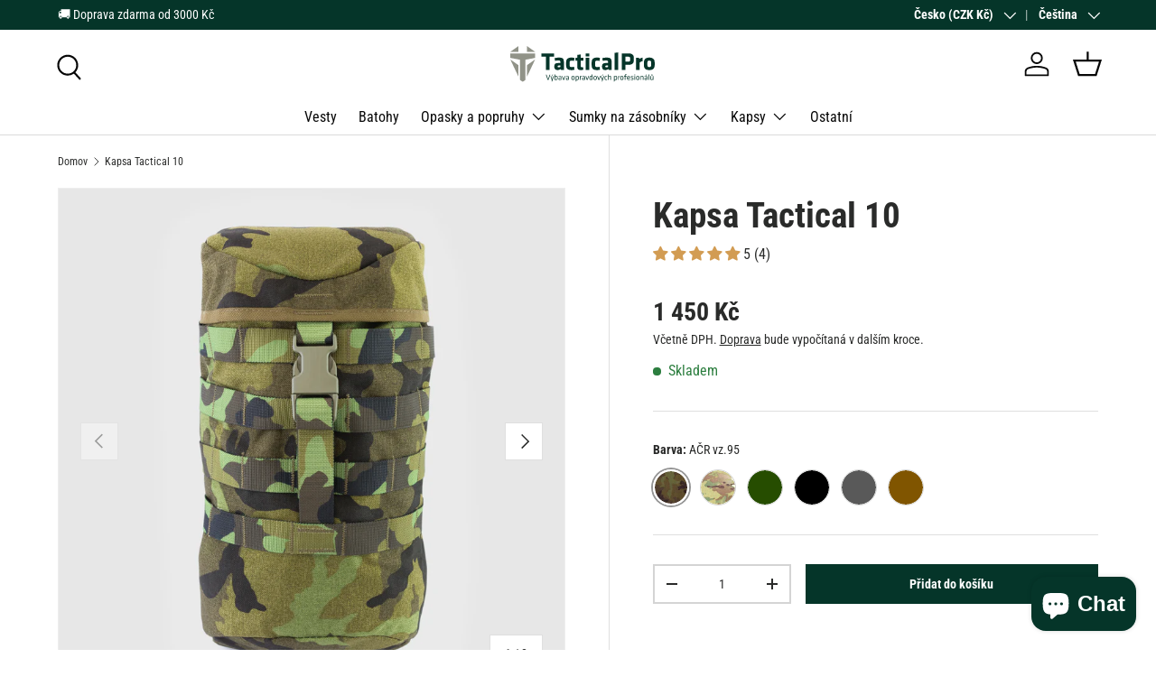

--- FILE ---
content_type: text/html; charset=utf-8
request_url: https://tacticalpro.cz/products/kapsa-tactical-10
body_size: 73049
content:
<!doctype html>
<html class="no-js" lang="cs" dir="ltr">
<head><meta charset="utf-8">
<meta name="viewport" content="width=device-width,initial-scale=1">
<title>Kapsa Tactical 10: Flexibilní a odolná - TacticalPro</title><link rel="canonical" href="https://tacticalpro.cz/products/kapsa-tactical-10"><link rel="icon" href="//tacticalpro.cz/cdn/shop/files/TacticalPro_favicona.svg?crop=center&height=48&v=1700033343&width=48" type="image/svg+xml">
  <link rel="apple-touch-icon" href="//tacticalpro.cz/cdn/shop/files/TacticalPro_favicona.svg?crop=center&height=180&v=1700033343&width=180"><meta name="description" content="Maximalizujte prostor a organizaci svého batohu s Tactical 10 kapsou. Odolná konstrukce, snadné upevnění a přizpůsobivost pro vaše potřeby."><meta property="og:site_name" content="TacticalPro">
<meta property="og:url" content="https://tacticalpro.cz/products/kapsa-tactical-10">
<meta property="og:title" content="Kapsa Tactical 10: Flexibilní a odolná - TacticalPro">
<meta property="og:type" content="product">
<meta property="og:description" content="Maximalizujte prostor a organizaci svého batohu s Tactical 10 kapsou. Odolná konstrukce, snadné upevnění a přizpůsobivost pro vaše potřeby."><meta property="og:image" content="http://tacticalpro.cz/cdn/shop/files/vz95_MG_9954grey.jpg?crop=center&height=1200&v=1700388629&width=1200">
  <meta property="og:image:secure_url" content="https://tacticalpro.cz/cdn/shop/files/vz95_MG_9954grey.jpg?crop=center&height=1200&v=1700388629&width=1200">
  <meta property="og:image:width" content="3000">
  <meta property="og:image:height" content="3000"><meta property="og:price:amount" content="1.450">
  <meta property="og:price:currency" content="CZK"><meta name="twitter:card" content="summary_large_image">
<meta name="twitter:title" content="Kapsa Tactical 10: Flexibilní a odolná - TacticalPro">
<meta name="twitter:description" content="Maximalizujte prostor a organizaci svého batohu s Tactical 10 kapsou. Odolná konstrukce, snadné upevnění a přizpůsobivost pro vaše potřeby.">
<style data-shopify>
@font-face {
  font-family: "Roboto Condensed";
  font-weight: 400;
  font-style: normal;
  font-display: swap;
  src: url("//tacticalpro.cz/cdn/fonts/roboto_condensed/robotocondensed_n4.01812de96ca5a5e9d19bef3ca9cc80dd1bf6c8b8.woff2") format("woff2"),
       url("//tacticalpro.cz/cdn/fonts/roboto_condensed/robotocondensed_n4.3930e6ddba458dc3cb725a82a2668eac3c63c104.woff") format("woff");
}
@font-face {
  font-family: "Roboto Condensed";
  font-weight: 700;
  font-style: normal;
  font-display: swap;
  src: url("//tacticalpro.cz/cdn/fonts/roboto_condensed/robotocondensed_n7.0c73a613503672be244d2f29ab6ddd3fc3cc69ae.woff2") format("woff2"),
       url("//tacticalpro.cz/cdn/fonts/roboto_condensed/robotocondensed_n7.ef6ece86ba55f49c27c4904a493c283a40f3a66e.woff") format("woff");
}
@font-face {
  font-family: "Roboto Condensed";
  font-weight: 400;
  font-style: italic;
  font-display: swap;
  src: url("//tacticalpro.cz/cdn/fonts/roboto_condensed/robotocondensed_i4.05c7f163ad2c00a3c4257606d1227691aff9070b.woff2") format("woff2"),
       url("//tacticalpro.cz/cdn/fonts/roboto_condensed/robotocondensed_i4.04d9d87e0a45b49fc67a5b9eb5059e1540f5cda3.woff") format("woff");
}
@font-face {
  font-family: "Roboto Condensed";
  font-weight: 700;
  font-style: italic;
  font-display: swap;
  src: url("//tacticalpro.cz/cdn/fonts/roboto_condensed/robotocondensed_i7.bed9f3a01efda68cdff8b63e6195c957a0da68cb.woff2") format("woff2"),
       url("//tacticalpro.cz/cdn/fonts/roboto_condensed/robotocondensed_i7.9ca5759a0bcf75a82b270218eab4c83ec254abf8.woff") format("woff");
}
@font-face {
  font-family: "Roboto Condensed";
  font-weight: 400;
  font-style: normal;
  font-display: swap;
  src: url("//tacticalpro.cz/cdn/fonts/roboto_condensed/robotocondensed_n4.01812de96ca5a5e9d19bef3ca9cc80dd1bf6c8b8.woff2") format("woff2"),
       url("//tacticalpro.cz/cdn/fonts/roboto_condensed/robotocondensed_n4.3930e6ddba458dc3cb725a82a2668eac3c63c104.woff") format("woff");
}
@font-face {
  font-family: "Roboto Condensed";
  font-weight: 400;
  font-style: normal;
  font-display: swap;
  src: url("//tacticalpro.cz/cdn/fonts/roboto_condensed/robotocondensed_n4.01812de96ca5a5e9d19bef3ca9cc80dd1bf6c8b8.woff2") format("woff2"),
       url("//tacticalpro.cz/cdn/fonts/roboto_condensed/robotocondensed_n4.3930e6ddba458dc3cb725a82a2668eac3c63c104.woff") format("woff");
}
:root {
      --bg-color: 255 255 255 / 1.0;
      --bg-color-og: 255 255 255 / 1.0;
      --heading-color: 42 43 42;
      --text-color: 42 43 42;
      --text-color-og: 42 43 42;
      --scrollbar-color: 42 43 42;
      --link-color: 42 43 42;
      --link-color-og: 42 43 42;
      --star-color: 210 156 83;--swatch-border-color-default: 212 213 212;
        --swatch-border-color-active: 149 149 149;
        --swatch-card-size: 32px;
        --swatch-variant-picker-size: 40px;--color-scheme-1-bg: 230 230 230 / 1.0;
      --color-scheme-1-grad: ;
      --color-scheme-1-heading: 42 43 42;
      --color-scheme-1-text: 42 43 42;
      --color-scheme-1-btn-bg: 145 147 136;
      --color-scheme-1-btn-text: 255 255 255;
      --color-scheme-1-btn-bg-hover: 169 170 162;--color-scheme-2-bg: 5 53 41 / 1.0;
      --color-scheme-2-grad: ;
      --color-scheme-2-heading: 145 147 136;
      --color-scheme-2-text: 255 255 255;
      --color-scheme-2-btn-bg: 145 147 136;
      --color-scheme-2-btn-text: 255 255 255;
      --color-scheme-2-btn-bg-hover: 169 170 162;--color-scheme-3-bg: 230 230 230 / 1.0;
      --color-scheme-3-grad: ;
      --color-scheme-3-heading: 42 43 42;
      --color-scheme-3-text: 42 43 42;
      --color-scheme-3-btn-bg: 5 53 41;
      --color-scheme-3-btn-text: 255 255 255;
      --color-scheme-3-btn-bg-hover: 48 93 82;

      --drawer-bg-color: 255 255 255 / 1.0;
      --drawer-text-color: 42 43 42;

      --panel-bg-color: 244 244 244 / 1.0;
      --panel-heading-color: 42 43 42;
      --panel-text-color: 42 43 42;

      --in-stock-text-color: 44 126 63;
      --low-stock-text-color: 44 126 63;
      --very-low-stock-text-color: 44 126 63;
      --no-stock-text-color: 204 160 60;
      --no-stock-backordered-text-color: 204 160 60;

      --error-bg-color: 252 237 238;
      --error-text-color: 180 12 28;
      --success-bg-color: 232 246 234;
      --success-text-color: 44 126 63;
      --info-bg-color: 228 237 250;
      --info-text-color: 26 102 210;

      --heading-font-family: "Roboto Condensed", sans-serif;
      --heading-font-style: normal;
      --heading-font-weight: 400;
      --heading-scale-start: 4;

      --navigation-font-family: "Roboto Condensed", sans-serif;
      --navigation-font-style: normal;
      --navigation-font-weight: 400;--heading-text-transform: none;
--subheading-text-transform: none;
      --body-font-family: "Roboto Condensed", sans-serif;
      --body-font-style: normal;
      --body-font-weight: 400;
      --body-font-size: 16;

      --section-gap: 48;
      --heading-gap: calc(8 * var(--space-unit));--grid-column-gap: 20px;--btn-bg-color: 5 53 41;
      --btn-bg-hover-color: 48 93 82;
      --btn-text-color: 255 255 255;
      --btn-bg-color-og: 5 53 41;
      --btn-text-color-og: 255 255 255;
      --btn-alt-bg-color: 255 255 255;
      --btn-alt-bg-alpha: 1.0;
      --btn-alt-text-color: 42 43 42;
      --btn-border-width: 2px;
      --btn-padding-y: 12px;

      

      --btn-lg-border-radius: 50%;
      --btn-icon-border-radius: 50%;
      --input-with-btn-inner-radius: var(--btn-border-radius);

      --input-bg-color: 255 255 255 / 1.0;
      --input-text-color: 42 43 42;
      --input-border-width: 2px;
      --input-border-radius: 0px;
      --textarea-border-radius: 0px;
      --input-bg-color-diff-3: #f7f7f7;
      --input-bg-color-diff-6: #f0f0f0;

      --modal-border-radius: 0px;
      --modal-overlay-color: 0 0 0;
      --modal-overlay-opacity: 0.4;
      --drawer-border-radius: 0px;
      --overlay-border-radius: 0px;--custom-label-bg-color: 13 44 84;
      --custom-label-text-color: 255 255 255;--sale-label-bg-color: 255 104 104;
      --sale-label-text-color: 255 255 255;--sold-out-label-bg-color: 42 43 42;
      --sold-out-label-text-color: 255 255 255;--new-label-bg-color: 127 184 0;
      --new-label-text-color: 255 255 255;--preorder-label-bg-color: 0 166 237;
      --preorder-label-text-color: 255 255 255;

      --page-width: 1260px;
      --gutter-sm: 20px;
      --gutter-md: 32px;
      --gutter-lg: 64px;

      --payment-terms-bg-color: #ffffff;

      --coll-card-bg-color: #F9F9F9;
      --coll-card-border-color: #f2f2f2;--card-bg-color: #e6e6e6;
      --card-text-color: 38 38 43;
      --card-border-color: #e6e6e6;
        
          --aos-animate-duration: 0.6s;
        

        
          --aos-min-width: 0;
        
      

      --reading-width: 48em;
    }

    @media (max-width: 769px) {
      :root {
        --reading-width: 36em;
      }
    }
  </style><link rel="stylesheet" href="//tacticalpro.cz/cdn/shop/t/15/assets/main.css?v=44962938733827617251761122068">
  <script src="//tacticalpro.cz/cdn/shop/t/15/assets/main.js?v=6682958494115610291741601257" defer="defer"></script>

  <!-- Global site tag (gtag.js) - Google Ads: 470161334 -->
  <script async src="https://www.googletagmanager.com/gtag/js?id=AW-470161334"></script>
  <script>
    window.dataLayer = window.dataLayer || [];
    function gtag(){dataLayer.push(arguments);}
    gtag('js', new Date());

    gtag('config', 'AW-470161334');
  </script>

  <script type="text/javascript">
  	/* <![CDATA[ */
  	var seznam_retargeting_id = 28447;
  	/* ]]> */
  </script>
  <script type="text/javascript" src="//c.imedia.cz/js/retargeting.js"></script><link rel="preload" href="//tacticalpro.cz/cdn/fonts/roboto_condensed/robotocondensed_n4.01812de96ca5a5e9d19bef3ca9cc80dd1bf6c8b8.woff2" as="font" type="font/woff2" crossorigin fetchpriority="high"><link rel="preload" href="//tacticalpro.cz/cdn/fonts/roboto_condensed/robotocondensed_n4.01812de96ca5a5e9d19bef3ca9cc80dd1bf6c8b8.woff2" as="font" type="font/woff2" crossorigin fetchpriority="high"><link rel="stylesheet" href="//tacticalpro.cz/cdn/shop/t/15/assets/swatches.css?v=160681323621616985581744121859" media="print" onload="this.media='all'">
    <noscript><link rel="stylesheet" href="//tacticalpro.cz/cdn/shop/t/15/assets/swatches.css?v=160681323621616985581744121859"></noscript><script>window.performance && window.performance.mark && window.performance.mark('shopify.content_for_header.start');</script><meta name="facebook-domain-verification" content="nxzt42autpbduu2jtwp2ynd89mvqtl">
<meta name="google-site-verification" content="oHbspkEQjTaOzzoOCNXLPPtX2LwC3JKwtQqHE-1LkKc">
<meta id="shopify-digital-wallet" name="shopify-digital-wallet" content="/19859217/digital_wallets/dialog">
<meta name="shopify-checkout-api-token" content="f28580793b18102a1206fb04354b2584">
<link rel="alternate" hreflang="x-default" href="https://tacticalpro.cz/products/kapsa-tactical-10">
<link rel="alternate" hreflang="cs" href="https://tacticalpro.cz/products/kapsa-tactical-10">
<link rel="alternate" hreflang="de" href="https://tacticalpro.cz/de/products/kapsa-tactical-10">
<link rel="alternate" hreflang="cs-SK" href="https://tacticalpro.sk/products/kapsa-tactical-10">
<link rel="alternate" hreflang="de-SK" href="https://tacticalpro.sk/de/products/kapsa-tactical-10">
<link rel="alternate" type="application/json+oembed" href="https://tacticalpro.cz/products/kapsa-tactical-10.oembed">
<script async="async" src="/checkouts/internal/preloads.js?locale=cs-CZ"></script>
<script id="apple-pay-shop-capabilities" type="application/json">{"shopId":19859217,"countryCode":"CZ","currencyCode":"CZK","merchantCapabilities":["supports3DS"],"merchantId":"gid:\/\/shopify\/Shop\/19859217","merchantName":"TacticalPro","requiredBillingContactFields":["postalAddress","email","phone"],"requiredShippingContactFields":["postalAddress","email","phone"],"shippingType":"shipping","supportedNetworks":["visa","maestro","masterCard","amex"],"total":{"type":"pending","label":"TacticalPro","amount":"1.00"},"shopifyPaymentsEnabled":true,"supportsSubscriptions":true}</script>
<script id="shopify-features" type="application/json">{"accessToken":"f28580793b18102a1206fb04354b2584","betas":["rich-media-storefront-analytics"],"domain":"tacticalpro.cz","predictiveSearch":true,"shopId":19859217,"locale":"cs"}</script>
<script>var Shopify = Shopify || {};
Shopify.shop = "tacticalpro.myshopify.com";
Shopify.locale = "cs";
Shopify.currency = {"active":"CZK","rate":"1.0"};
Shopify.country = "CZ";
Shopify.theme = {"name":"Ecommerce Pot: Working copy","id":181298397531,"schema_name":"Enterprise","schema_version":"1.3.1","theme_store_id":null,"role":"main"};
Shopify.theme.handle = "null";
Shopify.theme.style = {"id":null,"handle":null};
Shopify.cdnHost = "tacticalpro.cz/cdn";
Shopify.routes = Shopify.routes || {};
Shopify.routes.root = "/";</script>
<script type="module">!function(o){(o.Shopify=o.Shopify||{}).modules=!0}(window);</script>
<script>!function(o){function n(){var o=[];function n(){o.push(Array.prototype.slice.apply(arguments))}return n.q=o,n}var t=o.Shopify=o.Shopify||{};t.loadFeatures=n(),t.autoloadFeatures=n()}(window);</script>
<script id="shop-js-analytics" type="application/json">{"pageType":"product"}</script>
<script defer="defer" async type="module" src="//tacticalpro.cz/cdn/shopifycloud/shop-js/modules/v2/client.init-shop-cart-sync_DprKPGet.cs.esm.js"></script>
<script defer="defer" async type="module" src="//tacticalpro.cz/cdn/shopifycloud/shop-js/modules/v2/chunk.common_CFv8X3wM.esm.js"></script>
<script defer="defer" async type="module" src="//tacticalpro.cz/cdn/shopifycloud/shop-js/modules/v2/chunk.modal_vkNirYKp.esm.js"></script>
<script type="module">
  await import("//tacticalpro.cz/cdn/shopifycloud/shop-js/modules/v2/client.init-shop-cart-sync_DprKPGet.cs.esm.js");
await import("//tacticalpro.cz/cdn/shopifycloud/shop-js/modules/v2/chunk.common_CFv8X3wM.esm.js");
await import("//tacticalpro.cz/cdn/shopifycloud/shop-js/modules/v2/chunk.modal_vkNirYKp.esm.js");

  window.Shopify.SignInWithShop?.initShopCartSync?.({"fedCMEnabled":true,"windoidEnabled":true});

</script>
<script>(function() {
  var isLoaded = false;
  function asyncLoad() {
    if (isLoaded) return;
    isLoaded = true;
    var urls = ["https:\/\/swymv3starter-01.azureedge.net\/code\/swym-shopify.js?shop=tacticalpro.myshopify.com","https:\/\/cdn.nfcube.com\/instafeed-e9ca1f584361805b08a4758a94885bc6.js?shop=tacticalpro.myshopify.com"];
    for (var i = 0; i < urls.length; i++) {
      var s = document.createElement('script');
      s.type = 'text/javascript';
      s.async = true;
      s.src = urls[i];
      var x = document.getElementsByTagName('script')[0];
      x.parentNode.insertBefore(s, x);
    }
  };
  if(window.attachEvent) {
    window.attachEvent('onload', asyncLoad);
  } else {
    window.addEventListener('load', asyncLoad, false);
  }
})();</script>
<script id="__st">var __st={"a":19859217,"offset":3600,"reqid":"06bce35e-1b0a-4ddf-95f8-e386f7bfd2d2-1769470874","pageurl":"tacticalpro.cz\/products\/kapsa-tactical-10","u":"451cc12df4b7","p":"product","rtyp":"product","rid":11940287434};</script>
<script>window.ShopifyPaypalV4VisibilityTracking = true;</script>
<script id="captcha-bootstrap">!function(){'use strict';const t='contact',e='account',n='new_comment',o=[[t,t],['blogs',n],['comments',n],[t,'customer']],c=[[e,'customer_login'],[e,'guest_login'],[e,'recover_customer_password'],[e,'create_customer']],r=t=>t.map((([t,e])=>`form[action*='/${t}']:not([data-nocaptcha='true']) input[name='form_type'][value='${e}']`)).join(','),a=t=>()=>t?[...document.querySelectorAll(t)].map((t=>t.form)):[];function s(){const t=[...o],e=r(t);return a(e)}const i='password',u='form_key',d=['recaptcha-v3-token','g-recaptcha-response','h-captcha-response',i],f=()=>{try{return window.sessionStorage}catch{return}},m='__shopify_v',_=t=>t.elements[u];function p(t,e,n=!1){try{const o=window.sessionStorage,c=JSON.parse(o.getItem(e)),{data:r}=function(t){const{data:e,action:n}=t;return t[m]||n?{data:e,action:n}:{data:t,action:n}}(c);for(const[e,n]of Object.entries(r))t.elements[e]&&(t.elements[e].value=n);n&&o.removeItem(e)}catch(o){console.error('form repopulation failed',{error:o})}}const l='form_type',E='cptcha';function T(t){t.dataset[E]=!0}const w=window,h=w.document,L='Shopify',v='ce_forms',y='captcha';let A=!1;((t,e)=>{const n=(g='f06e6c50-85a8-45c8-87d0-21a2b65856fe',I='https://cdn.shopify.com/shopifycloud/storefront-forms-hcaptcha/ce_storefront_forms_captcha_hcaptcha.v1.5.2.iife.js',D={infoText:'Chráněno technologií hCaptcha',privacyText:'Ochrana osobních údajů',termsText:'Podmínky'},(t,e,n)=>{const o=w[L][v],c=o.bindForm;if(c)return c(t,g,e,D).then(n);var r;o.q.push([[t,g,e,D],n]),r=I,A||(h.body.append(Object.assign(h.createElement('script'),{id:'captcha-provider',async:!0,src:r})),A=!0)});var g,I,D;w[L]=w[L]||{},w[L][v]=w[L][v]||{},w[L][v].q=[],w[L][y]=w[L][y]||{},w[L][y].protect=function(t,e){n(t,void 0,e),T(t)},Object.freeze(w[L][y]),function(t,e,n,w,h,L){const[v,y,A,g]=function(t,e,n){const i=e?o:[],u=t?c:[],d=[...i,...u],f=r(d),m=r(i),_=r(d.filter((([t,e])=>n.includes(e))));return[a(f),a(m),a(_),s()]}(w,h,L),I=t=>{const e=t.target;return e instanceof HTMLFormElement?e:e&&e.form},D=t=>v().includes(t);t.addEventListener('submit',(t=>{const e=I(t);if(!e)return;const n=D(e)&&!e.dataset.hcaptchaBound&&!e.dataset.recaptchaBound,o=_(e),c=g().includes(e)&&(!o||!o.value);(n||c)&&t.preventDefault(),c&&!n&&(function(t){try{if(!f())return;!function(t){const e=f();if(!e)return;const n=_(t);if(!n)return;const o=n.value;o&&e.removeItem(o)}(t);const e=Array.from(Array(32),(()=>Math.random().toString(36)[2])).join('');!function(t,e){_(t)||t.append(Object.assign(document.createElement('input'),{type:'hidden',name:u})),t.elements[u].value=e}(t,e),function(t,e){const n=f();if(!n)return;const o=[...t.querySelectorAll(`input[type='${i}']`)].map((({name:t})=>t)),c=[...d,...o],r={};for(const[a,s]of new FormData(t).entries())c.includes(a)||(r[a]=s);n.setItem(e,JSON.stringify({[m]:1,action:t.action,data:r}))}(t,e)}catch(e){console.error('failed to persist form',e)}}(e),e.submit())}));const S=(t,e)=>{t&&!t.dataset[E]&&(n(t,e.some((e=>e===t))),T(t))};for(const o of['focusin','change'])t.addEventListener(o,(t=>{const e=I(t);D(e)&&S(e,y())}));const B=e.get('form_key'),M=e.get(l),P=B&&M;t.addEventListener('DOMContentLoaded',(()=>{const t=y();if(P)for(const e of t)e.elements[l].value===M&&p(e,B);[...new Set([...A(),...v().filter((t=>'true'===t.dataset.shopifyCaptcha))])].forEach((e=>S(e,t)))}))}(h,new URLSearchParams(w.location.search),n,t,e,['guest_login'])})(!0,!0)}();</script>
<script integrity="sha256-4kQ18oKyAcykRKYeNunJcIwy7WH5gtpwJnB7kiuLZ1E=" data-source-attribution="shopify.loadfeatures" defer="defer" src="//tacticalpro.cz/cdn/shopifycloud/storefront/assets/storefront/load_feature-a0a9edcb.js" crossorigin="anonymous"></script>
<script data-source-attribution="shopify.dynamic_checkout.dynamic.init">var Shopify=Shopify||{};Shopify.PaymentButton=Shopify.PaymentButton||{isStorefrontPortableWallets:!0,init:function(){window.Shopify.PaymentButton.init=function(){};var t=document.createElement("script");t.src="https://tacticalpro.cz/cdn/shopifycloud/portable-wallets/latest/portable-wallets.cs.js",t.type="module",document.head.appendChild(t)}};
</script>
<script data-source-attribution="shopify.dynamic_checkout.buyer_consent">
  function portableWalletsHideBuyerConsent(e){var t=document.getElementById("shopify-buyer-consent"),n=document.getElementById("shopify-subscription-policy-button");t&&n&&(t.classList.add("hidden"),t.setAttribute("aria-hidden","true"),n.removeEventListener("click",e))}function portableWalletsShowBuyerConsent(e){var t=document.getElementById("shopify-buyer-consent"),n=document.getElementById("shopify-subscription-policy-button");t&&n&&(t.classList.remove("hidden"),t.removeAttribute("aria-hidden"),n.addEventListener("click",e))}window.Shopify?.PaymentButton&&(window.Shopify.PaymentButton.hideBuyerConsent=portableWalletsHideBuyerConsent,window.Shopify.PaymentButton.showBuyerConsent=portableWalletsShowBuyerConsent);
</script>
<script data-source-attribution="shopify.dynamic_checkout.cart.bootstrap">document.addEventListener("DOMContentLoaded",(function(){function t(){return document.querySelector("shopify-accelerated-checkout-cart, shopify-accelerated-checkout")}if(t())Shopify.PaymentButton.init();else{new MutationObserver((function(e,n){t()&&(Shopify.PaymentButton.init(),n.disconnect())})).observe(document.body,{childList:!0,subtree:!0})}}));
</script>
<link id="shopify-accelerated-checkout-styles" rel="stylesheet" media="screen" href="https://tacticalpro.cz/cdn/shopifycloud/portable-wallets/latest/accelerated-checkout-backwards-compat.css" crossorigin="anonymous">
<style id="shopify-accelerated-checkout-cart">
        #shopify-buyer-consent {
  margin-top: 1em;
  display: inline-block;
  width: 100%;
}

#shopify-buyer-consent.hidden {
  display: none;
}

#shopify-subscription-policy-button {
  background: none;
  border: none;
  padding: 0;
  text-decoration: underline;
  font-size: inherit;
  cursor: pointer;
}

#shopify-subscription-policy-button::before {
  box-shadow: none;
}

      </style>
<script id="sections-script" data-sections="header,footer" defer="defer" src="//tacticalpro.cz/cdn/shop/t/15/compiled_assets/scripts.js?v=3709"></script>
<script>window.performance && window.performance.mark && window.performance.mark('shopify.content_for_header.end');</script>

    <script src="//tacticalpro.cz/cdn/shop/t/15/assets/animate-on-scroll.js?v=15249566486942820451741601254" defer="defer"></script>
    <link rel="stylesheet" href="//tacticalpro.cz/cdn/shop/t/15/assets/animate-on-scroll.css?v=116194678796051782541741601254">
  

  <script>document.documentElement.className = document.documentElement.className.replace('no-js', 'js');</script><!-- CC Custom Head Start --><!-- CC Custom Head End --><!-- BEGIN app block: shopify://apps/consentmo-gdpr/blocks/gdpr_cookie_consent/4fbe573f-a377-4fea-9801-3ee0858cae41 -->


<!-- END app block --><!-- BEGIN app block: shopify://apps/judge-me-reviews/blocks/judgeme_core/61ccd3b1-a9f2-4160-9fe9-4fec8413e5d8 --><!-- Start of Judge.me Core -->






<link rel="dns-prefetch" href="https://cdnwidget.judge.me">
<link rel="dns-prefetch" href="https://cdn.judge.me">
<link rel="dns-prefetch" href="https://cdn1.judge.me">
<link rel="dns-prefetch" href="https://api.judge.me">

<script data-cfasync='false' class='jdgm-settings-script'>window.jdgmSettings={"pagination":5,"disable_web_reviews":false,"badge_no_review_text":"Žádné recenze","badge_n_reviews_text":"{{ average_rating }} ({{ n }})","badge_star_color":"#D29C53","hide_badge_preview_if_no_reviews":false,"badge_hide_text":false,"enforce_center_preview_badge":false,"widget_title":"Recenze našich zákazníků","widget_open_form_text":"Napsat recenzi","widget_close_form_text":"Zrušit recenzi","widget_refresh_page_text":"Obnovit stránku","widget_summary_text":"Na základě {{ number_of_reviews }} recenze/recenzí","widget_no_review_text":"Produkt nemá zatím žádné recenze","widget_name_field_text":"Jméno pro zobrazení","widget_verified_name_field_text":"Ověřené jméno (veřejné)","widget_name_placeholder_text":"Jméno pro zobrazení","widget_required_field_error_text":"Toto pole je povinné.","widget_email_field_text":"E-mailová adresa","widget_verified_email_field_text":"Ověřený e-mail (soukromý, nelze upravit)","widget_email_placeholder_text":"Vaše e-mailová adresa","widget_email_field_error_text":"Zadejte prosím platnou e-mailovou adresu.","widget_rating_field_text":"Hodnocení","widget_review_title_field_text":"Název recenze","widget_review_title_placeholder_text":"Dejte své recenzi název","widget_review_body_field_text":"Obsah recenze","widget_review_body_placeholder_text":"Začněte psát zde...","widget_pictures_field_text":"Obrázek/Video (volitelné)","widget_submit_review_text":"Odeslat recenzi","widget_submit_verified_review_text":"Odeslat ověřenou recenzi","widget_submit_success_msg_with_auto_publish":"Děkujeme! Prosím obnovte stránku za několik okamžiků, abyste viděli svou recenzi. Můžete odstranit nebo upravit svou recenzi přihlášením do \u003ca href='https://judge.me/login' target='_blank' rel='nofollow noopener'\u003eJudge.me\u003c/a\u003e","widget_submit_success_msg_no_auto_publish":"Děkujeme! Vaše recenze bude zveřejněna, jakmile ji schválí správce obchodu. Můžete odstranit nebo upravit svou recenzi přihlášením do \u003ca href='https://judge.me/login' target='_blank' rel='nofollow noopener'\u003eJudge.me\u003c/a\u003e","widget_show_default_reviews_out_of_total_text":"Zobrazuje se {{ n_reviews_shown }} z {{ n_reviews }} recenzí.","widget_show_all_link_text":"Zobrazit vše","widget_show_less_link_text":"Zobrazit méně","widget_author_said_text":"{{ reviewer_name }} řekl/a:","widget_days_text":"před {{ n }} dny","widget_weeks_text":"před {{ n }} týdnem/týdny","widget_months_text":"před {{ n }} měsícem/měsíci","widget_years_text":"před {{ n }} rokem/lety","widget_yesterday_text":"Včera","widget_today_text":"Dnes","widget_replied_text":"\u003e\u003e {{ shop_name }} odpověděl/a:","widget_read_more_text":"Číst více","widget_reviewer_name_as_initial":"","widget_rating_filter_color":"#fbcd0a","widget_rating_filter_see_all_text":"Zobrazit všechny recenze","widget_sorting_most_recent_text":"Nejnovější","widget_sorting_highest_rating_text":"Nejlepší hodnocení","widget_sorting_lowest_rating_text":"Nejhorší hodnocení","widget_sorting_with_pictures_text":"Pouze obrázky","widget_sorting_most_helpful_text":"Nejužitečnější","widget_open_question_form_text":"Položit otázku","widget_reviews_subtab_text":"Recenze","widget_questions_subtab_text":"Otázky","widget_question_label_text":"Otázka","widget_answer_label_text":"Odpověď","widget_question_placeholder_text":"Napište svou otázku zde","widget_submit_question_text":"Odeslat otázku","widget_question_submit_success_text":"Děkujeme za vaši otázku! Budeme vás informovat, jakmile na ni někdo odpoví.","widget_star_color":"#D29C53","verified_badge_text":"Ověřeno","verified_badge_bg_color":"","verified_badge_text_color":"","verified_badge_placement":"left-of-reviewer-name","widget_review_max_height":"","widget_hide_border":true,"widget_social_share":false,"widget_thumb":false,"widget_review_location_show":false,"widget_location_format":"country_only","all_reviews_include_out_of_store_products":true,"all_reviews_out_of_store_text":"Produkt již neexistuje. ","all_reviews_pagination":100,"all_reviews_product_name_prefix_text":"o","enable_review_pictures":true,"enable_question_anwser":false,"widget_theme":"leex","review_date_format":"dd/mm/yy","default_sort_method":"most-recent","widget_product_reviews_subtab_text":"Recenze produktů","widget_shop_reviews_subtab_text":"Recenze obchodu","widget_other_products_reviews_text":"Recenze pro ostatní produkty","widget_store_reviews_subtab_text":"Recenze obchodu","widget_no_store_reviews_text":"Tento obchod dosud neobdržel žádné recenze","widget_web_restriction_product_reviews_text":"Tento produkt ještě nemá žádné recenze","widget_no_items_text":"Nenalezeny žádné položky","widget_show_more_text":"Zobrazit více","widget_write_a_store_review_text":"Napsat recenzi obchodu","widget_other_languages_heading":"Recenze v jiných jazycích","widget_translate_review_text":"Přeložit recenzi do {{ language }}","widget_translating_review_text":"Překládá se...","widget_show_original_translation_text":"Zobrazit originál ({{ language }})","widget_translate_review_failed_text":"Recenzi se nepodařilo přeložit.","widget_translate_review_retry_text":"Zkusit znovu","widget_translate_review_try_again_later_text":"Zkuste to znovu později","show_product_url_for_grouped_product":false,"widget_sorting_pictures_first_text":"Obrázky jako první","show_pictures_on_all_rev_page_mobile":true,"show_pictures_on_all_rev_page_desktop":true,"floating_tab_hide_mobile_install_preference":false,"floating_tab_button_name":"★ Recenze","floating_tab_title":"Nechte zákazníky mluvit za nás","floating_tab_button_color":"","floating_tab_button_background_color":"","floating_tab_url":"","floating_tab_url_enabled":false,"floating_tab_tab_style":"text","all_reviews_text_badge_text":"Zákazníci nás hodnotí {{ shop.metafields.judgeme.all_reviews_rating | round: 1 }}/5 na základě {{ shop.metafields.judgeme.all_reviews_count }} recenzí.","all_reviews_text_badge_text_branded_style":"{{ shop.metafields.judgeme.all_reviews_rating | round: 1 }} z 5 hvězdiček na základě {{ shop.metafields.judgeme.all_reviews_count }} recenzí","is_all_reviews_text_badge_a_link":false,"show_stars_for_all_reviews_text_badge":false,"all_reviews_text_badge_url":"","all_reviews_text_style":"branded","all_reviews_text_color_style":"judgeme_brand_color","all_reviews_text_color":"#108474","all_reviews_text_show_jm_brand":true,"featured_carousel_show_header":true,"featured_carousel_title":"Recenze našich zákazníků","testimonials_carousel_title":"Zákazníci nás říkají","videos_carousel_title":"Skutečné příběhy zákazníků","cards_carousel_title":"Zákazníci nás říkají","featured_carousel_count_text":"z {{ n }} recenzí","featured_carousel_add_link_to_all_reviews_page":false,"featured_carousel_url":"","featured_carousel_show_images":true,"featured_carousel_autoslide_interval":5,"featured_carousel_arrows_on_the_sides":true,"featured_carousel_height":250,"featured_carousel_width":100,"featured_carousel_image_size":0,"featured_carousel_image_height":250,"featured_carousel_arrow_color":"#eeeeee","verified_count_badge_style":"branded","verified_count_badge_orientation":"horizontal","verified_count_badge_color_style":"judgeme_brand_color","verified_count_badge_color":"#108474","is_verified_count_badge_a_link":false,"verified_count_badge_url":"","verified_count_badge_show_jm_brand":true,"widget_rating_preset_default":5,"widget_first_sub_tab":"product-reviews","widget_show_histogram":true,"widget_histogram_use_custom_color":false,"widget_pagination_use_custom_color":false,"widget_star_use_custom_color":false,"widget_verified_badge_use_custom_color":false,"widget_write_review_use_custom_color":false,"picture_reminder_submit_button":"Upload Pictures","enable_review_videos":true,"mute_video_by_default":false,"widget_sorting_videos_first_text":"Videa jako první","widget_review_pending_text":"Čeká na schválení","featured_carousel_items_for_large_screen":4,"social_share_options_order":"Facebook,Twitter","remove_microdata_snippet":true,"disable_json_ld":false,"enable_json_ld_products":false,"preview_badge_show_question_text":false,"preview_badge_no_question_text":"Žádné otázky","preview_badge_n_question_text":"{{ number_of_questions }} otázka/otázek","qa_badge_show_icon":false,"qa_badge_position":"same-row","remove_judgeme_branding":false,"widget_add_search_bar":false,"widget_search_bar_placeholder":"Hledat","widget_sorting_verified_only_text":"Pouze ověřené","featured_carousel_theme":"compact","featured_carousel_show_rating":true,"featured_carousel_show_title":true,"featured_carousel_show_body":true,"featured_carousel_show_date":false,"featured_carousel_show_reviewer":true,"featured_carousel_show_product":true,"featured_carousel_header_background_color":"#108474","featured_carousel_header_text_color":"#ffffff","featured_carousel_name_product_separator":"reviewed","featured_carousel_full_star_background":"#108474","featured_carousel_empty_star_background":"#dadada","featured_carousel_vertical_theme_background":"#f9fafb","featured_carousel_verified_badge_enable":false,"featured_carousel_verified_badge_color":"#108474","featured_carousel_border_style":"round","featured_carousel_review_line_length_limit":3,"featured_carousel_more_reviews_button_text":"Číst více recenzí","featured_carousel_view_product_button_text":"Zobrazit produkt","all_reviews_page_load_reviews_on":"scroll","all_reviews_page_load_more_text":"Načíst více recenzí","disable_fb_tab_reviews":false,"enable_ajax_cdn_cache":false,"widget_advanced_speed_features":5,"widget_public_name_text":"zobrazeno veřejně jako","default_reviewer_name":"Honza ","default_reviewer_name_has_non_latin":true,"widget_reviewer_anonymous":"Anonymní","medals_widget_title":"Judge.me Medaile za recenze","medals_widget_background_color":"#f9fafb","medals_widget_position":"footer_all_pages","medals_widget_border_color":"#f9fafb","medals_widget_verified_text_position":"left","medals_widget_use_monochromatic_version":false,"medals_widget_elements_color":"#108474","show_reviewer_avatar":true,"widget_invalid_yt_video_url_error_text":"Neplatná URL adresa YouTube videa","widget_max_length_field_error_text":"Zadejte prosím ne více než {0} znaků.","widget_show_country_flag":false,"widget_show_collected_via_shop_app":true,"widget_verified_by_shop_badge_style":"light","widget_verified_by_shop_text":"Ověřeno obchodem","widget_show_photo_gallery":true,"widget_load_with_code_splitting":true,"widget_ugc_install_preference":false,"widget_ugc_title":"Vyrobeno námi, sdíleno vámi","widget_ugc_subtitle":"Označte nás, abyste viděli svou fotografii na naší stránce","widget_ugc_arrows_color":"#ffffff","widget_ugc_primary_button_text":"Koupit nyní","widget_ugc_primary_button_background_color":"#108474","widget_ugc_primary_button_text_color":"#ffffff","widget_ugc_primary_button_border_width":"0","widget_ugc_primary_button_border_style":"none","widget_ugc_primary_button_border_color":"#108474","widget_ugc_primary_button_border_radius":"25","widget_ugc_secondary_button_text":"Načíst více","widget_ugc_secondary_button_background_color":"#ffffff","widget_ugc_secondary_button_text_color":"#108474","widget_ugc_secondary_button_border_width":"2","widget_ugc_secondary_button_border_style":"solid","widget_ugc_secondary_button_border_color":"#108474","widget_ugc_secondary_button_border_radius":"25","widget_ugc_reviews_button_text":"Zobrazit recenze","widget_ugc_reviews_button_background_color":"#ffffff","widget_ugc_reviews_button_text_color":"#108474","widget_ugc_reviews_button_border_width":"2","widget_ugc_reviews_button_border_style":"solid","widget_ugc_reviews_button_border_color":"#108474","widget_ugc_reviews_button_border_radius":"25","widget_ugc_reviews_button_link_to":"judgeme-reviews-page","widget_ugc_show_post_date":true,"widget_ugc_max_width":"800","widget_rating_metafield_value_type":true,"widget_primary_color":"#053529","widget_enable_secondary_color":false,"widget_secondary_color":"#edf5f5","widget_summary_average_rating_text":"{{ average_rating }} z 5","widget_media_grid_title":"Fotografie a videa zákazníků","widget_media_grid_see_more_text":"Dozvědět se více","widget_round_style":false,"widget_show_product_medals":true,"widget_verified_by_judgeme_text":"Ověřeno službou Judge.me","widget_show_store_medals":true,"widget_verified_by_judgeme_text_in_store_medals":"Ověřeno službou Judge.me","widget_media_field_exceed_quantity_message":"Omlouváme se, můžeme přijmout pouze {{ max_media }} pro jednu recenzi.","widget_media_field_exceed_limit_message":"{{ file_name }} je příliš velký, vyberte prosím {{ media_type }} menší než {{ size_limit }}MB.","widget_review_submitted_text":"Recenze odeslána!","widget_question_submitted_text":"Otázka odeslána!","widget_close_form_text_question":"Zrušit","widget_write_your_answer_here_text":"Napište svou odpověď zde","widget_enabled_branded_link":true,"widget_show_collected_by_judgeme":false,"widget_reviewer_name_color":"","widget_write_review_text_color":"","widget_write_review_bg_color":"","widget_collected_by_judgeme_text":"shromážděno službou Judge.me","widget_pagination_type":"standard","widget_load_more_text":"Načíst více","widget_load_more_color":"#108474","widget_full_review_text":"Celá recenze","widget_read_more_reviews_text":"Číst více recenzí","widget_read_questions_text":"Číst otázky","widget_questions_and_answers_text":"Otázky a odpovědi","widget_verified_by_text":"Ověřeno","widget_verified_text":"Ověřeno","widget_number_of_reviews_text":"{{ number_of_reviews }} recenzí","widget_back_button_text":"Zpět","widget_next_button_text":"Další","widget_custom_forms_filter_button":"Filtry","custom_forms_style":"horizontal","widget_show_review_information":false,"how_reviews_are_collected":"Jak jsou recenze shromažďovány?","widget_show_review_keywords":false,"widget_gdpr_statement":"Jak používáme vaše údaje: Budeme vás kontaktovat pouze ohledně recenze, kterou jste zanechali, a pouze v případě potřeby. Odesláním své recenze souhlasíte s \u003ca href='https://judge.me/terms' target='_blank' rel='nofollow noopener'\u003epodmínkami\u003c/a\u003e, \u003ca href='https://judge.me/privacy' target='_blank' rel='nofollow noopener'\u003eochranou soukromí\u003c/a\u003e a \u003ca href='https://judge.me/content-policy' target='_blank' rel='nofollow noopener'\u003eobsahovými zásadami\u003c/a\u003e Judge.me.","widget_multilingual_sorting_enabled":true,"widget_translate_review_content_enabled":false,"widget_translate_review_content_method":"manual","popup_widget_review_selection":"automatically_with_pictures","popup_widget_round_border_style":true,"popup_widget_show_title":true,"popup_widget_show_body":true,"popup_widget_show_reviewer":false,"popup_widget_show_product":true,"popup_widget_show_pictures":true,"popup_widget_use_review_picture":true,"popup_widget_show_on_home_page":true,"popup_widget_show_on_product_page":true,"popup_widget_show_on_collection_page":true,"popup_widget_show_on_cart_page":true,"popup_widget_position":"bottom_left","popup_widget_first_review_delay":5,"popup_widget_duration":5,"popup_widget_interval":5,"popup_widget_review_count":5,"popup_widget_hide_on_mobile":true,"review_snippet_widget_round_border_style":true,"review_snippet_widget_card_color":"#FFFFFF","review_snippet_widget_slider_arrows_background_color":"#FFFFFF","review_snippet_widget_slider_arrows_color":"#000000","review_snippet_widget_star_color":"#108474","show_product_variant":false,"all_reviews_product_variant_label_text":"Varianta: ","widget_show_verified_branding":false,"widget_ai_summary_title":"Zákazníci říkají","widget_ai_summary_disclaimer":"Souhrn recenzí poháněný umělou inteligencí na základě nedávných zákaznických recenzí","widget_show_ai_summary":false,"widget_show_ai_summary_bg":false,"widget_show_review_title_input":true,"redirect_reviewers_invited_via_email":"review_widget","request_store_review_after_product_review":false,"request_review_other_products_in_order":false,"review_form_color_scheme":"default","review_form_corner_style":"square","review_form_star_color":{},"review_form_text_color":"#333333","review_form_background_color":"#ffffff","review_form_field_background_color":"#fafafa","review_form_button_color":{},"review_form_button_text_color":"#ffffff","review_form_modal_overlay_color":"#000000","review_content_screen_title_text":"Jak byste ohodnotili tento produkt?","review_content_introduction_text":"Byli bychom rádi, kdybyste se podělili o svou zkušenost.","store_review_form_title_text":"Jak byste ohodnotili tento obchod?","store_review_form_introduction_text":"Byli bychom rádi, kdybyste se podělili o svou zkušenost.","show_review_guidance_text":true,"one_star_review_guidance_text":"Slabý","five_star_review_guidance_text":"Výborný","customer_information_screen_title_text":"O vás","customer_information_introduction_text":"Řekněte nám více o sobě.","custom_questions_screen_title_text":"Váš zážitek podrobněji","custom_questions_introduction_text":"Zde je několik otázek, které nám pomohou lépe pochopit váš zážitek.","review_submitted_screen_title_text":"Děkujeme za vaši recenzi!","review_submitted_screen_thank_you_text":"Zpracováváme ji a brzy se objeví v obchodě.","review_submitted_screen_email_verification_text":"Prosím, potvrďte svůj e-mail kliknutím na odkaz, který jsme vám právě poslali. Pomáhá nám to udržet recenze autentické.","review_submitted_request_store_review_text":"Chtěli byste se podělit o svou zkušenost s nakupováním u nás?","review_submitted_review_other_products_text":"Chtěli byste recenzovat tyto produkty?","store_review_screen_title_text":"Chtěli byste se podělit o svou zkušenost s nakupováním u nás?","store_review_introduction_text":"Cítíme se vážně k vaši zpětné vazbě a používáme ji k vylepšení našich produktů a služeb.","reviewer_media_screen_title_picture_text":"Sdílet fotku","reviewer_media_introduction_picture_text":"Nahrajte fotku na podporu své recenze.","reviewer_media_screen_title_video_text":"Sdílet video","reviewer_media_introduction_video_text":"Nahrajte video na podporu své recenze.","reviewer_media_screen_title_picture_or_video_text":"Sdílet fotku nebo video","reviewer_media_introduction_picture_or_video_text":"Nahrajte fotku nebo video na podporu své recenze.","reviewer_media_youtube_url_text":"Vložte svůj Youtube URL zde","advanced_settings_next_step_button_text":"Další","advanced_settings_close_review_button_text":"Zavřít","modal_write_review_flow":false,"write_review_flow_required_text":"Povinné","write_review_flow_privacy_message_text":"Cítíme se vážně k vaši soukromí.","write_review_flow_anonymous_text":"Recenze jako anonymní","write_review_flow_visibility_text":"Toto nebude viditelné pro ostatní zákazníky.","write_review_flow_multiple_selection_help_text":"Vyberte kolik chcete","write_review_flow_single_selection_help_text":"Vyberte jednu možnost","write_review_flow_required_field_error_text":"Toto pole je povinné","write_review_flow_invalid_email_error_text":"Zadejte prosím platnou e-mailovou adresu","write_review_flow_max_length_error_text":"Max. {{ max_length }} znaků.","write_review_flow_media_upload_text":"\u003cb\u003eKlikněte pro nahrání\u003c/b\u003e nebo přetáhněte a pusťte","write_review_flow_gdpr_statement":"Budeme vás kontaktovat pouze v souvislosti s vaší recenzí, pokud to bude nutné. Odesláním recenze souhlasíte s našimi \u003ca href='https://judge.me/terms' target='_blank' rel='nofollow noopener'\u003epodmínkami použití\u003c/a\u003e a \u003ca href='https://judge.me/privacy' target='_blank' rel='nofollow noopener'\u003ezásadami ochrany osobních údajů\u003c/a\u003e.","rating_only_reviews_enabled":false,"show_negative_reviews_help_screen":false,"new_review_flow_help_screen_rating_threshold":3,"negative_review_resolution_screen_title_text":"Řekněte nám více","negative_review_resolution_text":"Vaše zkušenost je pro nás důležitá. Pokud se vyskytly problémy s vaším nákupem, jsme tu, abychom pomohli. Neváhejte nás kontaktovat, rádi bychom měli příležitost věci napravit.","negative_review_resolution_button_text":"Kontaktujte nás","negative_review_resolution_proceed_with_review_text":"Zanechte recenzi","negative_review_resolution_subject":"Problém s nákupem od {{ shop_name }}.{{ order_name }}","preview_badge_collection_page_install_status":false,"widget_review_custom_css":"","preview_badge_custom_css":"","preview_badge_stars_count":"5-stars","featured_carousel_custom_css":"","floating_tab_custom_css":"","all_reviews_widget_custom_css":"","medals_widget_custom_css":"","verified_badge_custom_css":"","all_reviews_text_custom_css":"","transparency_badges_collected_via_store_invite":false,"transparency_badges_from_another_provider":false,"transparency_badges_collected_from_store_visitor":false,"transparency_badges_collected_by_verified_review_provider":false,"transparency_badges_earned_reward":false,"transparency_badges_collected_via_store_invite_text":"Recenze shromážděna prostřednictvím pozvánky na obchod","transparency_badges_from_another_provider_text":"Recenze shromážděna od jiného poskytovatele","transparency_badges_collected_from_store_visitor_text":"Recenze shromážděna od návštěvníka obchodu","transparency_badges_written_in_google_text":"Recenze napsaná v Google","transparency_badges_written_in_etsy_text":"Recenze napsaná v Etsy","transparency_badges_written_in_shop_app_text":"Recenze napsaná v Shop App","transparency_badges_earned_reward_text":"Recenze získala odměnu za budoucí nákup","product_review_widget_per_page":10,"widget_store_review_label_text":"Recenze obchodu","checkout_comment_extension_title_on_product_page":"Customer Comments","checkout_comment_extension_num_latest_comment_show":5,"checkout_comment_extension_format":"name_and_timestamp","checkout_comment_customer_name":"last_initial","checkout_comment_comment_notification":true,"preview_badge_collection_page_install_preference":false,"preview_badge_home_page_install_preference":false,"preview_badge_product_page_install_preference":false,"review_widget_install_preference":"","review_carousel_install_preference":false,"floating_reviews_tab_install_preference":"none","verified_reviews_count_badge_install_preference":false,"all_reviews_text_install_preference":false,"review_widget_best_location":false,"judgeme_medals_install_preference":false,"review_widget_revamp_enabled":false,"review_widget_qna_enabled":false,"review_widget_header_theme":"minimal","review_widget_widget_title_enabled":true,"review_widget_header_text_size":"medium","review_widget_header_text_weight":"regular","review_widget_average_rating_style":"compact","review_widget_bar_chart_enabled":true,"review_widget_bar_chart_type":"numbers","review_widget_bar_chart_style":"standard","review_widget_expanded_media_gallery_enabled":false,"review_widget_reviews_section_theme":"standard","review_widget_image_style":"thumbnails","review_widget_review_image_ratio":"square","review_widget_stars_size":"medium","review_widget_verified_badge":"standard_text","review_widget_review_title_text_size":"medium","review_widget_review_text_size":"medium","review_widget_review_text_length":"medium","review_widget_number_of_columns_desktop":3,"review_widget_carousel_transition_speed":5,"review_widget_custom_questions_answers_display":"always","review_widget_button_text_color":"#FFFFFF","review_widget_text_color":"#000000","review_widget_lighter_text_color":"#7B7B7B","review_widget_corner_styling":"soft","review_widget_review_word_singular":"recenze","review_widget_review_word_plural":"recenze","review_widget_voting_label":"Užitečné?","review_widget_shop_reply_label":"Odpověď od {{ shop_name }}:","review_widget_filters_title":"Filtry","qna_widget_question_word_singular":"Otázka","qna_widget_question_word_plural":"Otázky","qna_widget_answer_reply_label":"Odpověď od {{ answerer_name }}:","qna_content_screen_title_text":"Zadat otázku ohledně tohoto produktu","qna_widget_question_required_field_error_text":"Prosím, zadejte svou otázku.","qna_widget_flow_gdpr_statement":"Budeme vás kontaktovat pouze v souvislosti s vaší otázkou, pokud to bude nutné. Odesláním vaší otázky souhlasíte s našimi \u003ca href='https://judge.me/terms' target='_blank' rel='nofollow noopener'\u003epodmínkami použití\u003c/a\u003e a \u003ca href='https://judge.me/privacy' target='_blank' rel='nofollow noopener'\u003ezásadami ochrany osobních údajů\u003c/a\u003e.","qna_widget_question_submitted_text":"Děkujeme za vaši otázku!","qna_widget_close_form_text_question":"Zavřít","qna_widget_question_submit_success_text":"Obavíme vás e-mailem, když odpovíme na vaši otázku.","all_reviews_widget_v2025_enabled":false,"all_reviews_widget_v2025_header_theme":"default","all_reviews_widget_v2025_widget_title_enabled":true,"all_reviews_widget_v2025_header_text_size":"medium","all_reviews_widget_v2025_header_text_weight":"regular","all_reviews_widget_v2025_average_rating_style":"compact","all_reviews_widget_v2025_bar_chart_enabled":true,"all_reviews_widget_v2025_bar_chart_type":"numbers","all_reviews_widget_v2025_bar_chart_style":"standard","all_reviews_widget_v2025_expanded_media_gallery_enabled":false,"all_reviews_widget_v2025_show_store_medals":true,"all_reviews_widget_v2025_show_photo_gallery":true,"all_reviews_widget_v2025_show_review_keywords":false,"all_reviews_widget_v2025_show_ai_summary":false,"all_reviews_widget_v2025_show_ai_summary_bg":false,"all_reviews_widget_v2025_add_search_bar":false,"all_reviews_widget_v2025_default_sort_method":"most-recent","all_reviews_widget_v2025_reviews_per_page":10,"all_reviews_widget_v2025_reviews_section_theme":"default","all_reviews_widget_v2025_image_style":"thumbnails","all_reviews_widget_v2025_review_image_ratio":"square","all_reviews_widget_v2025_stars_size":"medium","all_reviews_widget_v2025_verified_badge":"bold_badge","all_reviews_widget_v2025_review_title_text_size":"medium","all_reviews_widget_v2025_review_text_size":"medium","all_reviews_widget_v2025_review_text_length":"medium","all_reviews_widget_v2025_number_of_columns_desktop":3,"all_reviews_widget_v2025_carousel_transition_speed":5,"all_reviews_widget_v2025_custom_questions_answers_display":"always","all_reviews_widget_v2025_show_product_variant":false,"all_reviews_widget_v2025_show_reviewer_avatar":true,"all_reviews_widget_v2025_reviewer_name_as_initial":"","all_reviews_widget_v2025_review_location_show":false,"all_reviews_widget_v2025_location_format":"","all_reviews_widget_v2025_show_country_flag":false,"all_reviews_widget_v2025_verified_by_shop_badge_style":"light","all_reviews_widget_v2025_social_share":false,"all_reviews_widget_v2025_social_share_options_order":"Facebook,Twitter,LinkedIn,Pinterest","all_reviews_widget_v2025_pagination_type":"standard","all_reviews_widget_v2025_button_text_color":"#FFFFFF","all_reviews_widget_v2025_text_color":"#000000","all_reviews_widget_v2025_lighter_text_color":"#7B7B7B","all_reviews_widget_v2025_corner_styling":"soft","all_reviews_widget_v2025_title":"Recenze zákazníků","all_reviews_widget_v2025_ai_summary_title":"Zákazníci říkají o tomto obchodě","all_reviews_widget_v2025_no_review_text":"Buďte první, kdo napíše recenzi","platform":"shopify","branding_url":"https://app.judge.me/reviews/stores/tacticalpro.cz","branding_text":"Poháněno službou Judge.me","locale":"en","reply_name":"TacticalPro","widget_version":"3.0","footer":true,"autopublish":true,"review_dates":true,"enable_custom_form":false,"shop_use_review_site":true,"shop_locale":"cs","enable_multi_locales_translations":true,"show_review_title_input":true,"review_verification_email_status":"always","can_be_branded":true,"reply_name_text":"TacticalPro"};</script> <style class='jdgm-settings-style'>﻿.jdgm-xx{left:0}:root{--jdgm-primary-color: #053529;--jdgm-secondary-color: rgba(5,53,41,0.1);--jdgm-star-color: #D29C53;--jdgm-write-review-text-color: white;--jdgm-write-review-bg-color: #053529;--jdgm-paginate-color: #053529;--jdgm-border-radius: 0;--jdgm-reviewer-name-color: #053529}.jdgm-histogram__bar-content{background-color:#053529}.jdgm-rev[data-verified-buyer=true] .jdgm-rev__icon.jdgm-rev__icon:after,.jdgm-rev__buyer-badge.jdgm-rev__buyer-badge{color:white;background-color:#053529}.jdgm-review-widget--small .jdgm-gallery.jdgm-gallery .jdgm-gallery__thumbnail-link:nth-child(8) .jdgm-gallery__thumbnail-wrapper.jdgm-gallery__thumbnail-wrapper:before{content:"Dozvědět se více"}@media only screen and (min-width: 768px){.jdgm-gallery.jdgm-gallery .jdgm-gallery__thumbnail-link:nth-child(8) .jdgm-gallery__thumbnail-wrapper.jdgm-gallery__thumbnail-wrapper:before{content:"Dozvědět se více"}}.jdgm-preview-badge .jdgm-star.jdgm-star{color:#D29C53}.jdgm-widget.jdgm-all-reviews-widget,.jdgm-widget .jdgm-rev-widg{border:none;padding:0}.jdgm-author-all-initials{display:none !important}.jdgm-author-last-initial{display:none !important}.jdgm-rev-widg__title{visibility:hidden}.jdgm-rev-widg__summary-text{visibility:hidden}.jdgm-prev-badge__text{visibility:hidden}.jdgm-rev__prod-link-prefix:before{content:'o'}.jdgm-rev__variant-label:before{content:'Varianta: '}.jdgm-rev__out-of-store-text:before{content:'Produkt již neexistuje. '}.jdgm-preview-badge[data-template="product"]{display:none !important}.jdgm-preview-badge[data-template="collection"]{display:none !important}.jdgm-preview-badge[data-template="index"]{display:none !important}.jdgm-review-widget[data-from-snippet="true"]{display:none !important}.jdgm-verified-count-badget[data-from-snippet="true"]{display:none !important}.jdgm-carousel-wrapper[data-from-snippet="true"]{display:none !important}.jdgm-all-reviews-text[data-from-snippet="true"]{display:none !important}.jdgm-medals-section[data-from-snippet="true"]{display:none !important}.jdgm-ugc-media-wrapper[data-from-snippet="true"]{display:none !important}.jdgm-rev__transparency-badge[data-badge-type="review_collected_via_store_invitation"]{display:none !important}.jdgm-rev__transparency-badge[data-badge-type="review_collected_from_another_provider"]{display:none !important}.jdgm-rev__transparency-badge[data-badge-type="review_collected_from_store_visitor"]{display:none !important}.jdgm-rev__transparency-badge[data-badge-type="review_written_in_etsy"]{display:none !important}.jdgm-rev__transparency-badge[data-badge-type="review_written_in_google_business"]{display:none !important}.jdgm-rev__transparency-badge[data-badge-type="review_written_in_shop_app"]{display:none !important}.jdgm-rev__transparency-badge[data-badge-type="review_earned_for_future_purchase"]{display:none !important}.jdgm-review-snippet-widget .jdgm-rev-snippet-widget__cards-container .jdgm-rev-snippet-card{border-radius:8px;background:#fff}.jdgm-review-snippet-widget .jdgm-rev-snippet-widget__cards-container .jdgm-rev-snippet-card__rev-rating .jdgm-star{color:#108474}.jdgm-review-snippet-widget .jdgm-rev-snippet-widget__prev-btn,.jdgm-review-snippet-widget .jdgm-rev-snippet-widget__next-btn{border-radius:50%;background:#fff}.jdgm-review-snippet-widget .jdgm-rev-snippet-widget__prev-btn>svg,.jdgm-review-snippet-widget .jdgm-rev-snippet-widget__next-btn>svg{fill:#000}.jdgm-full-rev-modal.rev-snippet-widget .jm-mfp-container .jm-mfp-content,.jdgm-full-rev-modal.rev-snippet-widget .jm-mfp-container .jdgm-full-rev__icon,.jdgm-full-rev-modal.rev-snippet-widget .jm-mfp-container .jdgm-full-rev__pic-img,.jdgm-full-rev-modal.rev-snippet-widget .jm-mfp-container .jdgm-full-rev__reply{border-radius:8px}.jdgm-full-rev-modal.rev-snippet-widget .jm-mfp-container .jdgm-full-rev[data-verified-buyer="true"] .jdgm-full-rev__icon::after{border-radius:8px}.jdgm-full-rev-modal.rev-snippet-widget .jm-mfp-container .jdgm-full-rev .jdgm-rev__buyer-badge{border-radius:calc( 8px / 2 )}.jdgm-full-rev-modal.rev-snippet-widget .jm-mfp-container .jdgm-full-rev .jdgm-full-rev__replier::before{content:'TacticalPro'}.jdgm-full-rev-modal.rev-snippet-widget .jm-mfp-container .jdgm-full-rev .jdgm-full-rev__product-button{border-radius:calc( 8px * 6 )}
</style> <style class='jdgm-settings-style'></style> <script data-cfasync="false" type="text/javascript" async src="https://cdnwidget.judge.me/shopify_v2/leex.js" id="judgeme_widget_leex_js"></script>
<link id="judgeme_widget_leex_css" rel="stylesheet" type="text/css" media="nope!" onload="this.media='all'" href="https://cdnwidget.judge.me/widget_v3/theme/leex.css">

  
  
  
  <style class='jdgm-miracle-styles'>
  @-webkit-keyframes jdgm-spin{0%{-webkit-transform:rotate(0deg);-ms-transform:rotate(0deg);transform:rotate(0deg)}100%{-webkit-transform:rotate(359deg);-ms-transform:rotate(359deg);transform:rotate(359deg)}}@keyframes jdgm-spin{0%{-webkit-transform:rotate(0deg);-ms-transform:rotate(0deg);transform:rotate(0deg)}100%{-webkit-transform:rotate(359deg);-ms-transform:rotate(359deg);transform:rotate(359deg)}}@font-face{font-family:'JudgemeStar';src:url("[data-uri]") format("woff");font-weight:normal;font-style:normal}.jdgm-star{font-family:'JudgemeStar';display:inline !important;text-decoration:none !important;padding:0 4px 0 0 !important;margin:0 !important;font-weight:bold;opacity:1;-webkit-font-smoothing:antialiased;-moz-osx-font-smoothing:grayscale}.jdgm-star:hover{opacity:1}.jdgm-star:last-of-type{padding:0 !important}.jdgm-star.jdgm--on:before{content:"\e000"}.jdgm-star.jdgm--off:before{content:"\e001"}.jdgm-star.jdgm--half:before{content:"\e002"}.jdgm-widget *{margin:0;line-height:1.4;-webkit-box-sizing:border-box;-moz-box-sizing:border-box;box-sizing:border-box;-webkit-overflow-scrolling:touch}.jdgm-hidden{display:none !important;visibility:hidden !important}.jdgm-temp-hidden{display:none}.jdgm-spinner{width:40px;height:40px;margin:auto;border-radius:50%;border-top:2px solid #eee;border-right:2px solid #eee;border-bottom:2px solid #eee;border-left:2px solid #ccc;-webkit-animation:jdgm-spin 0.8s infinite linear;animation:jdgm-spin 0.8s infinite linear}.jdgm-prev-badge{display:block !important}

</style>


  
  
   


<script data-cfasync='false' class='jdgm-script'>
!function(e){window.jdgm=window.jdgm||{},jdgm.CDN_HOST="https://cdnwidget.judge.me/",jdgm.CDN_HOST_ALT="https://cdn2.judge.me/cdn/widget_frontend/",jdgm.API_HOST="https://api.judge.me/",jdgm.CDN_BASE_URL="https://cdn.shopify.com/extensions/019beb2a-7cf9-7238-9765-11a892117c03/judgeme-extensions-316/assets/",
jdgm.docReady=function(d){(e.attachEvent?"complete"===e.readyState:"loading"!==e.readyState)?
setTimeout(d,0):e.addEventListener("DOMContentLoaded",d)},jdgm.loadCSS=function(d,t,o,a){
!o&&jdgm.loadCSS.requestedUrls.indexOf(d)>=0||(jdgm.loadCSS.requestedUrls.push(d),
(a=e.createElement("link")).rel="stylesheet",a.class="jdgm-stylesheet",a.media="nope!",
a.href=d,a.onload=function(){this.media="all",t&&setTimeout(t)},e.body.appendChild(a))},
jdgm.loadCSS.requestedUrls=[],jdgm.loadJS=function(e,d){var t=new XMLHttpRequest;
t.onreadystatechange=function(){4===t.readyState&&(Function(t.response)(),d&&d(t.response))},
t.open("GET",e),t.onerror=function(){if(e.indexOf(jdgm.CDN_HOST)===0&&jdgm.CDN_HOST_ALT!==jdgm.CDN_HOST){var f=e.replace(jdgm.CDN_HOST,jdgm.CDN_HOST_ALT);jdgm.loadJS(f,d)}},t.send()},jdgm.docReady((function(){(window.jdgmLoadCSS||e.querySelectorAll(
".jdgm-widget, .jdgm-all-reviews-page").length>0)&&(jdgmSettings.widget_load_with_code_splitting?
parseFloat(jdgmSettings.widget_version)>=3?jdgm.loadCSS(jdgm.CDN_HOST+"widget_v3/base.css"):
jdgm.loadCSS(jdgm.CDN_HOST+"widget/base.css"):jdgm.loadCSS(jdgm.CDN_HOST+"shopify_v2.css"),
jdgm.loadJS(jdgm.CDN_HOST+"loa"+"der.js"))}))}(document);
</script>
<noscript><link rel="stylesheet" type="text/css" media="all" href="https://cdnwidget.judge.me/shopify_v2.css"></noscript>

<!-- BEGIN app snippet: theme_fix_tags --><script>
  (function() {
    var jdgmThemeFixes = null;
    if (!jdgmThemeFixes) return;
    var thisThemeFix = jdgmThemeFixes[Shopify.theme.id];
    if (!thisThemeFix) return;

    if (thisThemeFix.html) {
      document.addEventListener("DOMContentLoaded", function() {
        var htmlDiv = document.createElement('div');
        htmlDiv.classList.add('jdgm-theme-fix-html');
        htmlDiv.innerHTML = thisThemeFix.html;
        document.body.append(htmlDiv);
      });
    };

    if (thisThemeFix.css) {
      var styleTag = document.createElement('style');
      styleTag.classList.add('jdgm-theme-fix-style');
      styleTag.innerHTML = thisThemeFix.css;
      document.head.append(styleTag);
    };

    if (thisThemeFix.js) {
      var scriptTag = document.createElement('script');
      scriptTag.classList.add('jdgm-theme-fix-script');
      scriptTag.innerHTML = thisThemeFix.js;
      document.head.append(scriptTag);
    };
  })();
</script>
<!-- END app snippet -->
<!-- End of Judge.me Core -->



<!-- END app block --><!-- BEGIN app block: shopify://apps/eg-auto-add-to-cart/blocks/app-embed/0f7d4f74-1e89-4820-aec4-6564d7e535d2 -->










  
    <script
      async
      type="text/javascript"
      src="https://cdn.506.io/eg/script.js?shop=tacticalpro.myshopify.com&v=7"
    ></script>
  



  <meta id="easygift-shop" itemid="c2hvcF8kXzE3Njk0NzA4NzQ=" content="{&quot;isInstalled&quot;:true,&quot;installedOn&quot;:&quot;2024-12-10T09:39:08.383Z&quot;,&quot;appVersion&quot;:&quot;3.0&quot;,&quot;subscriptionName&quot;:&quot;Free&quot;,&quot;cartAnalytics&quot;:true,&quot;freeTrialEndsOn&quot;:null,&quot;settings&quot;:{&quot;reminderBannerStyle&quot;:{&quot;position&quot;:{&quot;horizontal&quot;:&quot;right&quot;,&quot;vertical&quot;:&quot;bottom&quot;},&quot;primaryColor&quot;:&quot;#000000&quot;,&quot;cssStyles&quot;:&quot;&quot;,&quot;headerText&quot;:&quot;Podívejte se na dárek zdarma!&quot;,&quot;subHeaderText&quot;:&quot;Platí pro všechny objednávky nad 3000 Kč.&quot;,&quot;showImage&quot;:false,&quot;imageUrl&quot;:&quot;https:\/\/cdn.506.io\/eg\/eg_notification_default_512x512.png&quot;,&quot;displayAfter&quot;:5,&quot;closingMode&quot;:&quot;doNotAutoClose&quot;,&quot;selfcloseAfter&quot;:5,&quot;reshowBannerAfter&quot;:&quot;everyNewSession&quot;},&quot;addedItemIdentifier&quot;:&quot;_Gifted&quot;,&quot;ignoreOtherAppLineItems&quot;:null,&quot;customVariantsInfoLifetimeMins&quot;:1440,&quot;redirectPath&quot;:null,&quot;ignoreNonStandardCartRequests&quot;:false,&quot;bannerStyle&quot;:{&quot;position&quot;:{&quot;horizontal&quot;:&quot;right&quot;,&quot;vertical&quot;:&quot;bottom&quot;},&quot;primaryColor&quot;:&quot;#000000&quot;,&quot;cssStyles&quot;:null},&quot;themePresetId&quot;:&quot;0&quot;,&quot;notificationStyle&quot;:{&quot;position&quot;:{&quot;horizontal&quot;:&quot;right&quot;,&quot;vertical&quot;:&quot;bottom&quot;},&quot;primaryColor&quot;:&quot;#3A3A3A&quot;,&quot;duration&quot;:&quot;3.0&quot;,&quot;cssStyles&quot;:null,&quot;hasCustomizations&quot;:false},&quot;fetchCartData&quot;:false,&quot;useLocalStorage&quot;:{&quot;enabled&quot;:false,&quot;expiryMinutes&quot;:null},&quot;popupStyle&quot;:{&quot;closeModalOutsideClick&quot;:true,&quot;priceShowZeroDecimals&quot;:true,&quot;primaryColor&quot;:&quot;#053529&quot;,&quot;secondaryColor&quot;:&quot;#053529&quot;,&quot;cssStyles&quot;:null,&quot;hasCustomizations&quot;:false,&quot;addButtonText&quot;:&quot;Vybrat&quot;,&quot;dismissButtonText&quot;:&quot;Zavřít&quot;,&quot;outOfStockButtonText&quot;:&quot;Není skladem&quot;,&quot;imageUrl&quot;:null,&quot;showProductLink&quot;:false,&quot;subscriptionLabel&quot;:&quot;Subscription Plan&quot;},&quot;refreshAfterBannerClick&quot;:false,&quot;disableReapplyRules&quot;:false,&quot;disableReloadOnFailedAddition&quot;:false,&quot;autoReloadCartPage&quot;:false,&quot;ajaxRedirectPath&quot;:null,&quot;allowSimultaneousRequests&quot;:false,&quot;applyRulesOnCheckout&quot;:false,&quot;enableCartCtrlOverrides&quot;:true,&quot;customRedirectFromCart&quot;:null,&quot;scriptSettings&quot;:{&quot;branding&quot;:{&quot;removalRequestSent&quot;:null,&quot;show&quot;:false},&quot;productPageRedirection&quot;:{&quot;enabled&quot;:false,&quot;products&quot;:[],&quot;redirectionURL&quot;:&quot;\/&quot;},&quot;debugging&quot;:{&quot;enabled&quot;:false,&quot;enabledOn&quot;:null,&quot;stringifyObj&quot;:false},&quot;decodePayload&quot;:false,&quot;hideAlertsOnFrontend&quot;:false,&quot;removeEGPropertyFromSplitActionLineItems&quot;:false,&quot;fetchProductInfoFromSavedDomain&quot;:false,&quot;enableBuyNowInterceptions&quot;:false,&quot;removeProductsAddedFromExpiredRules&quot;:false,&quot;useFinalPrice&quot;:false,&quot;hideGiftedPropertyText&quot;:false,&quot;fetchCartDataBeforeRequest&quot;:false,&quot;customCSS&quot;:null,&quot;delayUpdates&quot;:2000},&quot;accessToEnterprise&quot;:false},&quot;translations&quot;:null,&quot;defaultLocale&quot;:&quot;cs&quot;,&quot;shopDomain&quot;:&quot;tacticalpro.cz&quot;}">


<script defer>
  (async function() {
    try {

      const blockVersion = "v3"
      if (blockVersion != "v3") {
        return
      }

      let metaErrorFlag = false;
      if (metaErrorFlag) {
        return
      }

      // Parse metafields as JSON
      const metafields = {};

      // Process metafields in JavaScript
      let savedRulesArray = [];
      for (const [key, value] of Object.entries(metafields)) {
        if (value) {
          for (const prop in value) {
            // avoiding Object.Keys for performance gain -- no need to make an array of keys.
            savedRulesArray.push(value);
            break;
          }
        }
      }

      const metaTag = document.createElement('meta');
      metaTag.id = 'easygift-rules';
      metaTag.content = JSON.stringify(savedRulesArray);
      metaTag.setAttribute('itemid', 'cnVsZXNfJF8xNzY5NDcwODc0');

      document.head.appendChild(metaTag);
      } catch (err) {
        
      }
  })();
</script>


  <script
    type="text/javascript"
    defer
  >

    (function () {
      try {
        window.EG_INFO = window.EG_INFO || {};
        var shopInfo = {"isInstalled":true,"installedOn":"2024-12-10T09:39:08.383Z","appVersion":"3.0","subscriptionName":"Free","cartAnalytics":true,"freeTrialEndsOn":null,"settings":{"reminderBannerStyle":{"position":{"horizontal":"right","vertical":"bottom"},"primaryColor":"#000000","cssStyles":"","headerText":"Podívejte se na dárek zdarma!","subHeaderText":"Platí pro všechny objednávky nad 3000 Kč.","showImage":false,"imageUrl":"https:\/\/cdn.506.io\/eg\/eg_notification_default_512x512.png","displayAfter":5,"closingMode":"doNotAutoClose","selfcloseAfter":5,"reshowBannerAfter":"everyNewSession"},"addedItemIdentifier":"_Gifted","ignoreOtherAppLineItems":null,"customVariantsInfoLifetimeMins":1440,"redirectPath":null,"ignoreNonStandardCartRequests":false,"bannerStyle":{"position":{"horizontal":"right","vertical":"bottom"},"primaryColor":"#000000","cssStyles":null},"themePresetId":"0","notificationStyle":{"position":{"horizontal":"right","vertical":"bottom"},"primaryColor":"#3A3A3A","duration":"3.0","cssStyles":null,"hasCustomizations":false},"fetchCartData":false,"useLocalStorage":{"enabled":false,"expiryMinutes":null},"popupStyle":{"closeModalOutsideClick":true,"priceShowZeroDecimals":true,"primaryColor":"#053529","secondaryColor":"#053529","cssStyles":null,"hasCustomizations":false,"addButtonText":"Vybrat","dismissButtonText":"Zavřít","outOfStockButtonText":"Není skladem","imageUrl":null,"showProductLink":false,"subscriptionLabel":"Subscription Plan"},"refreshAfterBannerClick":false,"disableReapplyRules":false,"disableReloadOnFailedAddition":false,"autoReloadCartPage":false,"ajaxRedirectPath":null,"allowSimultaneousRequests":false,"applyRulesOnCheckout":false,"enableCartCtrlOverrides":true,"customRedirectFromCart":null,"scriptSettings":{"branding":{"removalRequestSent":null,"show":false},"productPageRedirection":{"enabled":false,"products":[],"redirectionURL":"\/"},"debugging":{"enabled":false,"enabledOn":null,"stringifyObj":false},"decodePayload":false,"hideAlertsOnFrontend":false,"removeEGPropertyFromSplitActionLineItems":false,"fetchProductInfoFromSavedDomain":false,"enableBuyNowInterceptions":false,"removeProductsAddedFromExpiredRules":false,"useFinalPrice":false,"hideGiftedPropertyText":false,"fetchCartDataBeforeRequest":false,"customCSS":null,"delayUpdates":2000},"accessToEnterprise":false},"translations":null,"defaultLocale":"cs","shopDomain":"tacticalpro.cz"};
        var productRedirectionEnabled = shopInfo.settings.scriptSettings.productPageRedirection.enabled;
        if (["Unlimited", "Enterprise"].includes(shopInfo.subscriptionName) && productRedirectionEnabled) {
          var products = shopInfo.settings.scriptSettings.productPageRedirection.products;
          if (products.length > 0) {
            var productIds = products.map(function(prod) {
              var productGid = prod.id;
              var productIdNumber = parseInt(productGid.split('/').pop());
              return productIdNumber;
            });
            var productInfo = {"id":11940287434,"title":"Kapsa Tactical 10","handle":"kapsa-tactical-10","description":"\u003c!-- note --\u003e\n\u003cdiv class=\"obsah-ramecek\"\u003e\n\u003cp\u003eKapsa Tactical 10 byla navržena speciálně pro použití s batohy řady Tactical, ideálně od velikosti T30 a výše. Jak již název napovídá, kapsa má objem 10 l, který je možné upravovat pomocí komínové konstrukce. Zapínání je řešeno plastovým trojzubcem. Kapsa se upevňuje pomocí 20 mm průvleků, je tedy možné ji upevnit na libovolnou výstroj se systémem MOLLE nebo UV.\u003c\/p\u003e\n\u003cp\u003e\u003cstrong\u003eKapsa má následující rozměry:\u003c\/strong\u003e\u003cbr\u003e - výška: 36 cm\u003cbr\u003e - šířka: 18 cm\u003cbr\u003e - tloušťka: 15 cm\u003cbr\u003e - objem: 10 l\u003cbr\u003eHmotnost: 260 gramů\u003c\/p\u003e\n\u003c\/div\u003e","published_at":"2017-05-14T11:19:33+02:00","created_at":"2017-08-29T13:27:55+02:00","vendor":"TacticalPro","type":"Batohy","tags":["10 L","10L","Kapsa","T 10","T10"],"price":99000,"price_min":99000,"price_max":169000,"available":true,"price_varies":true,"compare_at_price":null,"compare_at_price_min":0,"compare_at_price_max":0,"compare_at_price_varies":false,"variants":[{"id":48083508234,"title":"AČR vz.95","option1":"AČR vz.95","option2":null,"option3":null,"sku":"","requires_shipping":true,"taxable":true,"featured_image":{"id":52569116672347,"product_id":11940287434,"position":1,"created_at":"2023-11-19T11:10:22+01:00","updated_at":"2023-11-19T11:10:29+01:00","alt":null,"width":3000,"height":3000,"src":"\/\/tacticalpro.cz\/cdn\/shop\/files\/vz95_MG_9954grey.jpg?v=1700388629","variant_ids":[48083508234]},"available":true,"name":"Kapsa Tactical 10 - AČR vz.95","public_title":"AČR vz.95","options":["AČR vz.95"],"price":145000,"weight":500,"compare_at_price":null,"inventory_quantity":3,"inventory_management":"shopify","inventory_policy":"deny","barcode":"83508234","featured_media":{"alt":null,"id":45204570014043,"position":1,"preview_image":{"aspect_ratio":1.0,"height":3000,"width":3000,"src":"\/\/tacticalpro.cz\/cdn\/shop\/files\/vz95_MG_9954grey.jpg?v=1700388629"}},"requires_selling_plan":false,"selling_plan_allocations":[]},{"id":48083508490,"title":"Multicam","option1":"Multicam","option2":null,"option3":null,"sku":"","requires_shipping":true,"taxable":true,"featured_image":{"id":4472876859474,"product_id":11940287434,"position":6,"created_at":"2018-11-07T22:56:34+01:00","updated_at":"2023-11-19T11:10:29+01:00","alt":null,"width":720,"height":1080,"src":"\/\/tacticalpro.cz\/cdn\/shop\/products\/multicam_MG_5010_Kopirovat.jpg?v=1700388629","variant_ids":[48083508490]},"available":true,"name":"Kapsa Tactical 10 - Multicam","public_title":"Multicam","options":["Multicam"],"price":169000,"weight":500,"compare_at_price":null,"inventory_quantity":11,"inventory_management":"shopify","inventory_policy":"deny","barcode":"83508490","featured_media":{"alt":null,"id":1238013706322,"position":6,"preview_image":{"aspect_ratio":0.667,"height":1080,"width":720,"src":"\/\/tacticalpro.cz\/cdn\/shop\/products\/multicam_MG_5010_Kopirovat.jpg?v=1700388629"}},"requires_selling_plan":false,"selling_plan_allocations":[]},{"id":48083508170,"title":"Olivová","option1":"Olivová","option2":null,"option3":null,"sku":"","requires_shipping":true,"taxable":true,"featured_image":{"id":4472876892242,"product_id":11940287434,"position":7,"created_at":"2018-11-07T22:56:36+01:00","updated_at":"2023-11-19T11:10:29+01:00","alt":null,"width":720,"height":1080,"src":"\/\/tacticalpro.cz\/cdn\/shop\/products\/olive_MG_5004_Kopirovat.jpg?v=1700388629","variant_ids":[48083508170]},"available":true,"name":"Kapsa Tactical 10 - Olivová","public_title":"Olivová","options":["Olivová"],"price":99000,"weight":500,"compare_at_price":null,"inventory_quantity":13,"inventory_management":"shopify","inventory_policy":"deny","barcode":"83508170","featured_media":{"alt":null,"id":1238013739090,"position":7,"preview_image":{"aspect_ratio":0.667,"height":1080,"width":720,"src":"\/\/tacticalpro.cz\/cdn\/shop\/products\/olive_MG_5004_Kopirovat.jpg?v=1700388629"}},"requires_selling_plan":false,"selling_plan_allocations":[]},{"id":48083508298,"title":"Černá","option1":"Černá","option2":null,"option3":null,"sku":"","requires_shipping":true,"taxable":true,"featured_image":{"id":4472876761170,"product_id":11940287434,"position":3,"created_at":"2018-11-07T22:56:26+01:00","updated_at":"2023-11-19T11:10:29+01:00","alt":null,"width":720,"height":1080,"src":"\/\/tacticalpro.cz\/cdn\/shop\/products\/black_MG_5018_Kopirovat.jpg?v=1700388629","variant_ids":[48083508298]},"available":true,"name":"Kapsa Tactical 10 - Černá","public_title":"Černá","options":["Černá"],"price":99000,"weight":500,"compare_at_price":null,"inventory_quantity":10,"inventory_management":"shopify","inventory_policy":"deny","barcode":"83508298","featured_media":{"alt":null,"id":1238013608018,"position":3,"preview_image":{"aspect_ratio":0.667,"height":1080,"width":720,"src":"\/\/tacticalpro.cz\/cdn\/shop\/products\/black_MG_5018_Kopirovat.jpg?v=1700388629"}},"requires_selling_plan":false,"selling_plan_allocations":[]},{"id":48083508362,"title":"Šedá","option1":"Šedá","option2":null,"option3":null,"sku":"","requires_shipping":true,"taxable":true,"featured_image":{"id":4472876826706,"product_id":11940287434,"position":5,"created_at":"2018-11-07T22:56:30+01:00","updated_at":"2023-11-19T11:10:29+01:00","alt":null,"width":720,"height":1080,"src":"\/\/tacticalpro.cz\/cdn\/shop\/products\/gray_MG_5019_Kopirovat.jpg?v=1700388629","variant_ids":[48083508362]},"available":true,"name":"Kapsa Tactical 10 - Šedá","public_title":"Šedá","options":["Šedá"],"price":99000,"weight":500,"compare_at_price":null,"inventory_quantity":9,"inventory_management":"shopify","inventory_policy":"deny","barcode":"83508362","featured_media":{"alt":null,"id":1238013673554,"position":5,"preview_image":{"aspect_ratio":0.667,"height":1080,"width":720,"src":"\/\/tacticalpro.cz\/cdn\/shop\/products\/gray_MG_5019_Kopirovat.jpg?v=1700388629"}},"requires_selling_plan":false,"selling_plan_allocations":[]},{"id":48083508426,"title":"Coyote Brown","option1":"Coyote Brown","option2":null,"option3":null,"sku":"","requires_shipping":true,"taxable":true,"featured_image":{"id":4472876793938,"product_id":11940287434,"position":4,"created_at":"2018-11-07T22:56:28+01:00","updated_at":"2023-11-19T11:10:29+01:00","alt":null,"width":720,"height":1080,"src":"\/\/tacticalpro.cz\/cdn\/shop\/products\/desert_MG_5011_Kopirovat.jpg?v=1700388629","variant_ids":[48083508426]},"available":true,"name":"Kapsa Tactical 10 - Coyote Brown","public_title":"Coyote Brown","options":["Coyote Brown"],"price":109000,"weight":500,"compare_at_price":null,"inventory_quantity":1,"inventory_management":"shopify","inventory_policy":"deny","barcode":"83508426","featured_media":{"alt":null,"id":1238013640786,"position":4,"preview_image":{"aspect_ratio":0.667,"height":1080,"width":720,"src":"\/\/tacticalpro.cz\/cdn\/shop\/products\/desert_MG_5011_Kopirovat.jpg?v=1700388629"}},"requires_selling_plan":false,"selling_plan_allocations":[]}],"images":["\/\/tacticalpro.cz\/cdn\/shop\/files\/vz95_MG_9954grey.jpg?v=1700388629","\/\/tacticalpro.cz\/cdn\/shop\/products\/vz95_MG_5022_Kopirovat.jpg?v=1700388629","\/\/tacticalpro.cz\/cdn\/shop\/products\/black_MG_5018_Kopirovat.jpg?v=1700388629","\/\/tacticalpro.cz\/cdn\/shop\/products\/desert_MG_5011_Kopirovat.jpg?v=1700388629","\/\/tacticalpro.cz\/cdn\/shop\/products\/gray_MG_5019_Kopirovat.jpg?v=1700388629","\/\/tacticalpro.cz\/cdn\/shop\/products\/multicam_MG_5010_Kopirovat.jpg?v=1700388629","\/\/tacticalpro.cz\/cdn\/shop\/products\/olive_MG_5004_Kopirovat.jpg?v=1700388629","\/\/tacticalpro.cz\/cdn\/shop\/products\/olive_MG_4998_3371e678-ec15-4d7e-b3b9-633a181626dd.jpg?v=1700388629"],"featured_image":"\/\/tacticalpro.cz\/cdn\/shop\/files\/vz95_MG_9954grey.jpg?v=1700388629","options":["Barva"],"media":[{"alt":null,"id":45204570014043,"position":1,"preview_image":{"aspect_ratio":1.0,"height":3000,"width":3000,"src":"\/\/tacticalpro.cz\/cdn\/shop\/files\/vz95_MG_9954grey.jpg?v=1700388629"},"aspect_ratio":1.0,"height":3000,"media_type":"image","src":"\/\/tacticalpro.cz\/cdn\/shop\/files\/vz95_MG_9954grey.jpg?v=1700388629","width":3000},{"alt":null,"id":1238013771858,"position":2,"preview_image":{"aspect_ratio":0.667,"height":1080,"width":720,"src":"\/\/tacticalpro.cz\/cdn\/shop\/products\/vz95_MG_5022_Kopirovat.jpg?v=1700388629"},"aspect_ratio":0.667,"height":1080,"media_type":"image","src":"\/\/tacticalpro.cz\/cdn\/shop\/products\/vz95_MG_5022_Kopirovat.jpg?v=1700388629","width":720},{"alt":null,"id":1238013608018,"position":3,"preview_image":{"aspect_ratio":0.667,"height":1080,"width":720,"src":"\/\/tacticalpro.cz\/cdn\/shop\/products\/black_MG_5018_Kopirovat.jpg?v=1700388629"},"aspect_ratio":0.667,"height":1080,"media_type":"image","src":"\/\/tacticalpro.cz\/cdn\/shop\/products\/black_MG_5018_Kopirovat.jpg?v=1700388629","width":720},{"alt":null,"id":1238013640786,"position":4,"preview_image":{"aspect_ratio":0.667,"height":1080,"width":720,"src":"\/\/tacticalpro.cz\/cdn\/shop\/products\/desert_MG_5011_Kopirovat.jpg?v=1700388629"},"aspect_ratio":0.667,"height":1080,"media_type":"image","src":"\/\/tacticalpro.cz\/cdn\/shop\/products\/desert_MG_5011_Kopirovat.jpg?v=1700388629","width":720},{"alt":null,"id":1238013673554,"position":5,"preview_image":{"aspect_ratio":0.667,"height":1080,"width":720,"src":"\/\/tacticalpro.cz\/cdn\/shop\/products\/gray_MG_5019_Kopirovat.jpg?v=1700388629"},"aspect_ratio":0.667,"height":1080,"media_type":"image","src":"\/\/tacticalpro.cz\/cdn\/shop\/products\/gray_MG_5019_Kopirovat.jpg?v=1700388629","width":720},{"alt":null,"id":1238013706322,"position":6,"preview_image":{"aspect_ratio":0.667,"height":1080,"width":720,"src":"\/\/tacticalpro.cz\/cdn\/shop\/products\/multicam_MG_5010_Kopirovat.jpg?v=1700388629"},"aspect_ratio":0.667,"height":1080,"media_type":"image","src":"\/\/tacticalpro.cz\/cdn\/shop\/products\/multicam_MG_5010_Kopirovat.jpg?v=1700388629","width":720},{"alt":null,"id":1238013739090,"position":7,"preview_image":{"aspect_ratio":0.667,"height":1080,"width":720,"src":"\/\/tacticalpro.cz\/cdn\/shop\/products\/olive_MG_5004_Kopirovat.jpg?v=1700388629"},"aspect_ratio":0.667,"height":1080,"media_type":"image","src":"\/\/tacticalpro.cz\/cdn\/shop\/products\/olive_MG_5004_Kopirovat.jpg?v=1700388629","width":720},{"alt":null,"id":1646267269202,"position":8,"preview_image":{"aspect_ratio":1.0,"height":3000,"width":3000,"src":"\/\/tacticalpro.cz\/cdn\/shop\/products\/olive_MG_4998_3371e678-ec15-4d7e-b3b9-633a181626dd.jpg?v=1700388629"},"aspect_ratio":1.0,"height":3000,"media_type":"image","src":"\/\/tacticalpro.cz\/cdn\/shop\/products\/olive_MG_4998_3371e678-ec15-4d7e-b3b9-633a181626dd.jpg?v=1700388629","width":3000}],"requires_selling_plan":false,"selling_plan_groups":[],"content":"\u003c!-- note --\u003e\n\u003cdiv class=\"obsah-ramecek\"\u003e\n\u003cp\u003eKapsa Tactical 10 byla navržena speciálně pro použití s batohy řady Tactical, ideálně od velikosti T30 a výše. Jak již název napovídá, kapsa má objem 10 l, který je možné upravovat pomocí komínové konstrukce. Zapínání je řešeno plastovým trojzubcem. Kapsa se upevňuje pomocí 20 mm průvleků, je tedy možné ji upevnit na libovolnou výstroj se systémem MOLLE nebo UV.\u003c\/p\u003e\n\u003cp\u003e\u003cstrong\u003eKapsa má následující rozměry:\u003c\/strong\u003e\u003cbr\u003e - výška: 36 cm\u003cbr\u003e - šířka: 18 cm\u003cbr\u003e - tloušťka: 15 cm\u003cbr\u003e - objem: 10 l\u003cbr\u003eHmotnost: 260 gramů\u003c\/p\u003e\n\u003c\/div\u003e"};
            var isProductInList = productIds.includes(productInfo.id);
            if (isProductInList) {
              var redirectionURL = shopInfo.settings.scriptSettings.productPageRedirection.redirectionURL;
              if (redirectionURL) {
                window.location = redirectionURL;
              }
            }
          }
        }

        

          var rawPriceString = "1.450";
    
          rawPriceString = rawPriceString.trim();
    
          var normalisedPrice;

          function processNumberString(str) {
            // Helper to find the rightmost index of '.', ',' or "'"
            const lastDot = str.lastIndexOf('.');
            const lastComma = str.lastIndexOf(',');
            const lastApostrophe = str.lastIndexOf("'");
            const lastIndex = Math.max(lastDot, lastComma, lastApostrophe);

            // If no punctuation, remove any stray spaces and return
            if (lastIndex === -1) {
              return str.replace(/[.,'\s]/g, '');
            }

            // Extract parts
            const before = str.slice(0, lastIndex).replace(/[.,'\s]/g, '');
            const after = str.slice(lastIndex + 1).replace(/[.,'\s]/g, '');

            // If the after part is 1 or 2 digits, treat as decimal
            if (after.length > 0 && after.length <= 2) {
              return `${before}.${after}`;
            }

            // Otherwise treat as integer with thousands separator removed
            return before + after;
          }

          normalisedPrice = processNumberString(rawPriceString)

          window.EG_INFO["48083508234"] = {
            "price": `${normalisedPrice}`,
            "presentmentPrices": {
              "edges": [
                {
                  "node": {
                    "price": {
                      "amount": `${normalisedPrice}`,
                      "currencyCode": "CZK"
                    }
                  }
                }
              ]
            },
            "sellingPlanGroups": {
              "edges": [
                
              ]
            },
            "product": {
              "id": "gid://shopify/Product/11940287434",
              "tags": ["10 L","10L","Kapsa","T 10","T10"],
              "collections": {
                "pageInfo": {
                  "hasNextPage": false
                },
                "edges": [
                  
                    {
                      "node": {
                        "id": "gid://shopify/Collection/423133322"
                      }
                    },
                  
                    {
                      "node": {
                        "id": "gid://shopify/Collection/609557315931"
                      }
                    },
                  
                    {
                      "node": {
                        "id": "gid://shopify/Collection/430378506"
                      }
                    }
                  
                ]
              }
            },
            "id": "48083508234",
            "timestamp": 1769470874
          };
        

          var rawPriceString = "1.690";
    
          rawPriceString = rawPriceString.trim();
    
          var normalisedPrice;

          function processNumberString(str) {
            // Helper to find the rightmost index of '.', ',' or "'"
            const lastDot = str.lastIndexOf('.');
            const lastComma = str.lastIndexOf(',');
            const lastApostrophe = str.lastIndexOf("'");
            const lastIndex = Math.max(lastDot, lastComma, lastApostrophe);

            // If no punctuation, remove any stray spaces and return
            if (lastIndex === -1) {
              return str.replace(/[.,'\s]/g, '');
            }

            // Extract parts
            const before = str.slice(0, lastIndex).replace(/[.,'\s]/g, '');
            const after = str.slice(lastIndex + 1).replace(/[.,'\s]/g, '');

            // If the after part is 1 or 2 digits, treat as decimal
            if (after.length > 0 && after.length <= 2) {
              return `${before}.${after}`;
            }

            // Otherwise treat as integer with thousands separator removed
            return before + after;
          }

          normalisedPrice = processNumberString(rawPriceString)

          window.EG_INFO["48083508490"] = {
            "price": `${normalisedPrice}`,
            "presentmentPrices": {
              "edges": [
                {
                  "node": {
                    "price": {
                      "amount": `${normalisedPrice}`,
                      "currencyCode": "CZK"
                    }
                  }
                }
              ]
            },
            "sellingPlanGroups": {
              "edges": [
                
              ]
            },
            "product": {
              "id": "gid://shopify/Product/11940287434",
              "tags": ["10 L","10L","Kapsa","T 10","T10"],
              "collections": {
                "pageInfo": {
                  "hasNextPage": false
                },
                "edges": [
                  
                    {
                      "node": {
                        "id": "gid://shopify/Collection/423133322"
                      }
                    },
                  
                    {
                      "node": {
                        "id": "gid://shopify/Collection/609557315931"
                      }
                    },
                  
                    {
                      "node": {
                        "id": "gid://shopify/Collection/430378506"
                      }
                    }
                  
                ]
              }
            },
            "id": "48083508490",
            "timestamp": 1769470874
          };
        

          var rawPriceString = "990";
    
          rawPriceString = rawPriceString.trim();
    
          var normalisedPrice;

          function processNumberString(str) {
            // Helper to find the rightmost index of '.', ',' or "'"
            const lastDot = str.lastIndexOf('.');
            const lastComma = str.lastIndexOf(',');
            const lastApostrophe = str.lastIndexOf("'");
            const lastIndex = Math.max(lastDot, lastComma, lastApostrophe);

            // If no punctuation, remove any stray spaces and return
            if (lastIndex === -1) {
              return str.replace(/[.,'\s]/g, '');
            }

            // Extract parts
            const before = str.slice(0, lastIndex).replace(/[.,'\s]/g, '');
            const after = str.slice(lastIndex + 1).replace(/[.,'\s]/g, '');

            // If the after part is 1 or 2 digits, treat as decimal
            if (after.length > 0 && after.length <= 2) {
              return `${before}.${after}`;
            }

            // Otherwise treat as integer with thousands separator removed
            return before + after;
          }

          normalisedPrice = processNumberString(rawPriceString)

          window.EG_INFO["48083508170"] = {
            "price": `${normalisedPrice}`,
            "presentmentPrices": {
              "edges": [
                {
                  "node": {
                    "price": {
                      "amount": `${normalisedPrice}`,
                      "currencyCode": "CZK"
                    }
                  }
                }
              ]
            },
            "sellingPlanGroups": {
              "edges": [
                
              ]
            },
            "product": {
              "id": "gid://shopify/Product/11940287434",
              "tags": ["10 L","10L","Kapsa","T 10","T10"],
              "collections": {
                "pageInfo": {
                  "hasNextPage": false
                },
                "edges": [
                  
                    {
                      "node": {
                        "id": "gid://shopify/Collection/423133322"
                      }
                    },
                  
                    {
                      "node": {
                        "id": "gid://shopify/Collection/609557315931"
                      }
                    },
                  
                    {
                      "node": {
                        "id": "gid://shopify/Collection/430378506"
                      }
                    }
                  
                ]
              }
            },
            "id": "48083508170",
            "timestamp": 1769470874
          };
        

          var rawPriceString = "990";
    
          rawPriceString = rawPriceString.trim();
    
          var normalisedPrice;

          function processNumberString(str) {
            // Helper to find the rightmost index of '.', ',' or "'"
            const lastDot = str.lastIndexOf('.');
            const lastComma = str.lastIndexOf(',');
            const lastApostrophe = str.lastIndexOf("'");
            const lastIndex = Math.max(lastDot, lastComma, lastApostrophe);

            // If no punctuation, remove any stray spaces and return
            if (lastIndex === -1) {
              return str.replace(/[.,'\s]/g, '');
            }

            // Extract parts
            const before = str.slice(0, lastIndex).replace(/[.,'\s]/g, '');
            const after = str.slice(lastIndex + 1).replace(/[.,'\s]/g, '');

            // If the after part is 1 or 2 digits, treat as decimal
            if (after.length > 0 && after.length <= 2) {
              return `${before}.${after}`;
            }

            // Otherwise treat as integer with thousands separator removed
            return before + after;
          }

          normalisedPrice = processNumberString(rawPriceString)

          window.EG_INFO["48083508298"] = {
            "price": `${normalisedPrice}`,
            "presentmentPrices": {
              "edges": [
                {
                  "node": {
                    "price": {
                      "amount": `${normalisedPrice}`,
                      "currencyCode": "CZK"
                    }
                  }
                }
              ]
            },
            "sellingPlanGroups": {
              "edges": [
                
              ]
            },
            "product": {
              "id": "gid://shopify/Product/11940287434",
              "tags": ["10 L","10L","Kapsa","T 10","T10"],
              "collections": {
                "pageInfo": {
                  "hasNextPage": false
                },
                "edges": [
                  
                    {
                      "node": {
                        "id": "gid://shopify/Collection/423133322"
                      }
                    },
                  
                    {
                      "node": {
                        "id": "gid://shopify/Collection/609557315931"
                      }
                    },
                  
                    {
                      "node": {
                        "id": "gid://shopify/Collection/430378506"
                      }
                    }
                  
                ]
              }
            },
            "id": "48083508298",
            "timestamp": 1769470874
          };
        

          var rawPriceString = "990";
    
          rawPriceString = rawPriceString.trim();
    
          var normalisedPrice;

          function processNumberString(str) {
            // Helper to find the rightmost index of '.', ',' or "'"
            const lastDot = str.lastIndexOf('.');
            const lastComma = str.lastIndexOf(',');
            const lastApostrophe = str.lastIndexOf("'");
            const lastIndex = Math.max(lastDot, lastComma, lastApostrophe);

            // If no punctuation, remove any stray spaces and return
            if (lastIndex === -1) {
              return str.replace(/[.,'\s]/g, '');
            }

            // Extract parts
            const before = str.slice(0, lastIndex).replace(/[.,'\s]/g, '');
            const after = str.slice(lastIndex + 1).replace(/[.,'\s]/g, '');

            // If the after part is 1 or 2 digits, treat as decimal
            if (after.length > 0 && after.length <= 2) {
              return `${before}.${after}`;
            }

            // Otherwise treat as integer with thousands separator removed
            return before + after;
          }

          normalisedPrice = processNumberString(rawPriceString)

          window.EG_INFO["48083508362"] = {
            "price": `${normalisedPrice}`,
            "presentmentPrices": {
              "edges": [
                {
                  "node": {
                    "price": {
                      "amount": `${normalisedPrice}`,
                      "currencyCode": "CZK"
                    }
                  }
                }
              ]
            },
            "sellingPlanGroups": {
              "edges": [
                
              ]
            },
            "product": {
              "id": "gid://shopify/Product/11940287434",
              "tags": ["10 L","10L","Kapsa","T 10","T10"],
              "collections": {
                "pageInfo": {
                  "hasNextPage": false
                },
                "edges": [
                  
                    {
                      "node": {
                        "id": "gid://shopify/Collection/423133322"
                      }
                    },
                  
                    {
                      "node": {
                        "id": "gid://shopify/Collection/609557315931"
                      }
                    },
                  
                    {
                      "node": {
                        "id": "gid://shopify/Collection/430378506"
                      }
                    }
                  
                ]
              }
            },
            "id": "48083508362",
            "timestamp": 1769470874
          };
        

          var rawPriceString = "1.090";
    
          rawPriceString = rawPriceString.trim();
    
          var normalisedPrice;

          function processNumberString(str) {
            // Helper to find the rightmost index of '.', ',' or "'"
            const lastDot = str.lastIndexOf('.');
            const lastComma = str.lastIndexOf(',');
            const lastApostrophe = str.lastIndexOf("'");
            const lastIndex = Math.max(lastDot, lastComma, lastApostrophe);

            // If no punctuation, remove any stray spaces and return
            if (lastIndex === -1) {
              return str.replace(/[.,'\s]/g, '');
            }

            // Extract parts
            const before = str.slice(0, lastIndex).replace(/[.,'\s]/g, '');
            const after = str.slice(lastIndex + 1).replace(/[.,'\s]/g, '');

            // If the after part is 1 or 2 digits, treat as decimal
            if (after.length > 0 && after.length <= 2) {
              return `${before}.${after}`;
            }

            // Otherwise treat as integer with thousands separator removed
            return before + after;
          }

          normalisedPrice = processNumberString(rawPriceString)

          window.EG_INFO["48083508426"] = {
            "price": `${normalisedPrice}`,
            "presentmentPrices": {
              "edges": [
                {
                  "node": {
                    "price": {
                      "amount": `${normalisedPrice}`,
                      "currencyCode": "CZK"
                    }
                  }
                }
              ]
            },
            "sellingPlanGroups": {
              "edges": [
                
              ]
            },
            "product": {
              "id": "gid://shopify/Product/11940287434",
              "tags": ["10 L","10L","Kapsa","T 10","T10"],
              "collections": {
                "pageInfo": {
                  "hasNextPage": false
                },
                "edges": [
                  
                    {
                      "node": {
                        "id": "gid://shopify/Collection/423133322"
                      }
                    },
                  
                    {
                      "node": {
                        "id": "gid://shopify/Collection/609557315931"
                      }
                    },
                  
                    {
                      "node": {
                        "id": "gid://shopify/Collection/430378506"
                      }
                    }
                  
                ]
              }
            },
            "id": "48083508426",
            "timestamp": 1769470874
          };
        
      } catch(err) {
      return
    }})()
  </script>



<!-- END app block --><script src="https://cdn.shopify.com/extensions/019beb2a-7cf9-7238-9765-11a892117c03/judgeme-extensions-316/assets/loader.js" type="text/javascript" defer="defer"></script>
<script src="https://cdn.shopify.com/extensions/e8878072-2f6b-4e89-8082-94b04320908d/inbox-1254/assets/inbox-chat-loader.js" type="text/javascript" defer="defer"></script>
<script src="https://cdn.shopify.com/extensions/019bfab3-40de-7db7-b8d1-3ff722cd2084/consentmo-gdpr-598/assets/consentmo_cookie_consent.js" type="text/javascript" defer="defer"></script>
<link href="https://monorail-edge.shopifysvc.com" rel="dns-prefetch">
<script>(function(){if ("sendBeacon" in navigator && "performance" in window) {try {var session_token_from_headers = performance.getEntriesByType('navigation')[0].serverTiming.find(x => x.name == '_s').description;} catch {var session_token_from_headers = undefined;}var session_cookie_matches = document.cookie.match(/_shopify_s=([^;]*)/);var session_token_from_cookie = session_cookie_matches && session_cookie_matches.length === 2 ? session_cookie_matches[1] : "";var session_token = session_token_from_headers || session_token_from_cookie || "";function handle_abandonment_event(e) {var entries = performance.getEntries().filter(function(entry) {return /monorail-edge.shopifysvc.com/.test(entry.name);});if (!window.abandonment_tracked && entries.length === 0) {window.abandonment_tracked = true;var currentMs = Date.now();var navigation_start = performance.timing.navigationStart;var payload = {shop_id: 19859217,url: window.location.href,navigation_start,duration: currentMs - navigation_start,session_token,page_type: "product"};window.navigator.sendBeacon("https://monorail-edge.shopifysvc.com/v1/produce", JSON.stringify({schema_id: "online_store_buyer_site_abandonment/1.1",payload: payload,metadata: {event_created_at_ms: currentMs,event_sent_at_ms: currentMs}}));}}window.addEventListener('pagehide', handle_abandonment_event);}}());</script>
<script id="web-pixels-manager-setup">(function e(e,d,r,n,o){if(void 0===o&&(o={}),!Boolean(null===(a=null===(i=window.Shopify)||void 0===i?void 0:i.analytics)||void 0===a?void 0:a.replayQueue)){var i,a;window.Shopify=window.Shopify||{};var t=window.Shopify;t.analytics=t.analytics||{};var s=t.analytics;s.replayQueue=[],s.publish=function(e,d,r){return s.replayQueue.push([e,d,r]),!0};try{self.performance.mark("wpm:start")}catch(e){}var l=function(){var e={modern:/Edge?\/(1{2}[4-9]|1[2-9]\d|[2-9]\d{2}|\d{4,})\.\d+(\.\d+|)|Firefox\/(1{2}[4-9]|1[2-9]\d|[2-9]\d{2}|\d{4,})\.\d+(\.\d+|)|Chrom(ium|e)\/(9{2}|\d{3,})\.\d+(\.\d+|)|(Maci|X1{2}).+ Version\/(15\.\d+|(1[6-9]|[2-9]\d|\d{3,})\.\d+)([,.]\d+|)( \(\w+\)|)( Mobile\/\w+|) Safari\/|Chrome.+OPR\/(9{2}|\d{3,})\.\d+\.\d+|(CPU[ +]OS|iPhone[ +]OS|CPU[ +]iPhone|CPU IPhone OS|CPU iPad OS)[ +]+(15[._]\d+|(1[6-9]|[2-9]\d|\d{3,})[._]\d+)([._]\d+|)|Android:?[ /-](13[3-9]|1[4-9]\d|[2-9]\d{2}|\d{4,})(\.\d+|)(\.\d+|)|Android.+Firefox\/(13[5-9]|1[4-9]\d|[2-9]\d{2}|\d{4,})\.\d+(\.\d+|)|Android.+Chrom(ium|e)\/(13[3-9]|1[4-9]\d|[2-9]\d{2}|\d{4,})\.\d+(\.\d+|)|SamsungBrowser\/([2-9]\d|\d{3,})\.\d+/,legacy:/Edge?\/(1[6-9]|[2-9]\d|\d{3,})\.\d+(\.\d+|)|Firefox\/(5[4-9]|[6-9]\d|\d{3,})\.\d+(\.\d+|)|Chrom(ium|e)\/(5[1-9]|[6-9]\d|\d{3,})\.\d+(\.\d+|)([\d.]+$|.*Safari\/(?![\d.]+ Edge\/[\d.]+$))|(Maci|X1{2}).+ Version\/(10\.\d+|(1[1-9]|[2-9]\d|\d{3,})\.\d+)([,.]\d+|)( \(\w+\)|)( Mobile\/\w+|) Safari\/|Chrome.+OPR\/(3[89]|[4-9]\d|\d{3,})\.\d+\.\d+|(CPU[ +]OS|iPhone[ +]OS|CPU[ +]iPhone|CPU IPhone OS|CPU iPad OS)[ +]+(10[._]\d+|(1[1-9]|[2-9]\d|\d{3,})[._]\d+)([._]\d+|)|Android:?[ /-](13[3-9]|1[4-9]\d|[2-9]\d{2}|\d{4,})(\.\d+|)(\.\d+|)|Mobile Safari.+OPR\/([89]\d|\d{3,})\.\d+\.\d+|Android.+Firefox\/(13[5-9]|1[4-9]\d|[2-9]\d{2}|\d{4,})\.\d+(\.\d+|)|Android.+Chrom(ium|e)\/(13[3-9]|1[4-9]\d|[2-9]\d{2}|\d{4,})\.\d+(\.\d+|)|Android.+(UC? ?Browser|UCWEB|U3)[ /]?(15\.([5-9]|\d{2,})|(1[6-9]|[2-9]\d|\d{3,})\.\d+)\.\d+|SamsungBrowser\/(5\.\d+|([6-9]|\d{2,})\.\d+)|Android.+MQ{2}Browser\/(14(\.(9|\d{2,})|)|(1[5-9]|[2-9]\d|\d{3,})(\.\d+|))(\.\d+|)|K[Aa][Ii]OS\/(3\.\d+|([4-9]|\d{2,})\.\d+)(\.\d+|)/},d=e.modern,r=e.legacy,n=navigator.userAgent;return n.match(d)?"modern":n.match(r)?"legacy":"unknown"}(),u="modern"===l?"modern":"legacy",c=(null!=n?n:{modern:"",legacy:""})[u],f=function(e){return[e.baseUrl,"/wpm","/b",e.hashVersion,"modern"===e.buildTarget?"m":"l",".js"].join("")}({baseUrl:d,hashVersion:r,buildTarget:u}),m=function(e){var d=e.version,r=e.bundleTarget,n=e.surface,o=e.pageUrl,i=e.monorailEndpoint;return{emit:function(e){var a=e.status,t=e.errorMsg,s=(new Date).getTime(),l=JSON.stringify({metadata:{event_sent_at_ms:s},events:[{schema_id:"web_pixels_manager_load/3.1",payload:{version:d,bundle_target:r,page_url:o,status:a,surface:n,error_msg:t},metadata:{event_created_at_ms:s}}]});if(!i)return console&&console.warn&&console.warn("[Web Pixels Manager] No Monorail endpoint provided, skipping logging."),!1;try{return self.navigator.sendBeacon.bind(self.navigator)(i,l)}catch(e){}var u=new XMLHttpRequest;try{return u.open("POST",i,!0),u.setRequestHeader("Content-Type","text/plain"),u.send(l),!0}catch(e){return console&&console.warn&&console.warn("[Web Pixels Manager] Got an unhandled error while logging to Monorail."),!1}}}}({version:r,bundleTarget:l,surface:e.surface,pageUrl:self.location.href,monorailEndpoint:e.monorailEndpoint});try{o.browserTarget=l,function(e){var d=e.src,r=e.async,n=void 0===r||r,o=e.onload,i=e.onerror,a=e.sri,t=e.scriptDataAttributes,s=void 0===t?{}:t,l=document.createElement("script"),u=document.querySelector("head"),c=document.querySelector("body");if(l.async=n,l.src=d,a&&(l.integrity=a,l.crossOrigin="anonymous"),s)for(var f in s)if(Object.prototype.hasOwnProperty.call(s,f))try{l.dataset[f]=s[f]}catch(e){}if(o&&l.addEventListener("load",o),i&&l.addEventListener("error",i),u)u.appendChild(l);else{if(!c)throw new Error("Did not find a head or body element to append the script");c.appendChild(l)}}({src:f,async:!0,onload:function(){if(!function(){var e,d;return Boolean(null===(d=null===(e=window.Shopify)||void 0===e?void 0:e.analytics)||void 0===d?void 0:d.initialized)}()){var d=window.webPixelsManager.init(e)||void 0;if(d){var r=window.Shopify.analytics;r.replayQueue.forEach((function(e){var r=e[0],n=e[1],o=e[2];d.publishCustomEvent(r,n,o)})),r.replayQueue=[],r.publish=d.publishCustomEvent,r.visitor=d.visitor,r.initialized=!0}}},onerror:function(){return m.emit({status:"failed",errorMsg:"".concat(f," has failed to load")})},sri:function(e){var d=/^sha384-[A-Za-z0-9+/=]+$/;return"string"==typeof e&&d.test(e)}(c)?c:"",scriptDataAttributes:o}),m.emit({status:"loading"})}catch(e){m.emit({status:"failed",errorMsg:(null==e?void 0:e.message)||"Unknown error"})}}})({shopId: 19859217,storefrontBaseUrl: "https://tacticalpro.cz",extensionsBaseUrl: "https://extensions.shopifycdn.com/cdn/shopifycloud/web-pixels-manager",monorailEndpoint: "https://monorail-edge.shopifysvc.com/unstable/produce_batch",surface: "storefront-renderer",enabledBetaFlags: ["2dca8a86"],webPixelsConfigList: [{"id":"2456584539","configuration":"{\"webPixelName\":\"Judge.me\"}","eventPayloadVersion":"v1","runtimeContext":"STRICT","scriptVersion":"34ad157958823915625854214640f0bf","type":"APP","apiClientId":683015,"privacyPurposes":["ANALYTICS"],"dataSharingAdjustments":{"protectedCustomerApprovalScopes":["read_customer_email","read_customer_name","read_customer_personal_data","read_customer_phone"]}},{"id":"1191674203","configuration":"{\"config\":\"{\\\"pixel_id\\\":\\\"G-GQHQBNG8PV\\\",\\\"target_country\\\":\\\"CZ\\\",\\\"gtag_events\\\":[{\\\"type\\\":\\\"search\\\",\\\"action_label\\\":\\\"G-GQHQBNG8PV\\\"},{\\\"type\\\":\\\"begin_checkout\\\",\\\"action_label\\\":\\\"G-GQHQBNG8PV\\\"},{\\\"type\\\":\\\"view_item\\\",\\\"action_label\\\":[\\\"G-GQHQBNG8PV\\\",\\\"MC-GHBR8WSENF\\\"]},{\\\"type\\\":\\\"purchase\\\",\\\"action_label\\\":[\\\"G-GQHQBNG8PV\\\",\\\"MC-GHBR8WSENF\\\"]},{\\\"type\\\":\\\"page_view\\\",\\\"action_label\\\":[\\\"G-GQHQBNG8PV\\\",\\\"MC-GHBR8WSENF\\\"]},{\\\"type\\\":\\\"add_payment_info\\\",\\\"action_label\\\":\\\"G-GQHQBNG8PV\\\"},{\\\"type\\\":\\\"add_to_cart\\\",\\\"action_label\\\":\\\"G-GQHQBNG8PV\\\"}],\\\"enable_monitoring_mode\\\":false}\"}","eventPayloadVersion":"v1","runtimeContext":"OPEN","scriptVersion":"b2a88bafab3e21179ed38636efcd8a93","type":"APP","apiClientId":1780363,"privacyPurposes":[],"dataSharingAdjustments":{"protectedCustomerApprovalScopes":["read_customer_address","read_customer_email","read_customer_name","read_customer_personal_data","read_customer_phone"]}},{"id":"502759771","configuration":"{\"pixel_id\":\"664202698539113\",\"pixel_type\":\"facebook_pixel\",\"metaapp_system_user_token\":\"-\"}","eventPayloadVersion":"v1","runtimeContext":"OPEN","scriptVersion":"ca16bc87fe92b6042fbaa3acc2fbdaa6","type":"APP","apiClientId":2329312,"privacyPurposes":["ANALYTICS","MARKETING","SALE_OF_DATA"],"dataSharingAdjustments":{"protectedCustomerApprovalScopes":["read_customer_address","read_customer_email","read_customer_name","read_customer_personal_data","read_customer_phone"]}},{"id":"shopify-app-pixel","configuration":"{}","eventPayloadVersion":"v1","runtimeContext":"STRICT","scriptVersion":"0450","apiClientId":"shopify-pixel","type":"APP","privacyPurposes":["ANALYTICS","MARKETING"]},{"id":"shopify-custom-pixel","eventPayloadVersion":"v1","runtimeContext":"LAX","scriptVersion":"0450","apiClientId":"shopify-pixel","type":"CUSTOM","privacyPurposes":["ANALYTICS","MARKETING"]}],isMerchantRequest: false,initData: {"shop":{"name":"TacticalPro","paymentSettings":{"currencyCode":"CZK"},"myshopifyDomain":"tacticalpro.myshopify.com","countryCode":"CZ","storefrontUrl":"https:\/\/tacticalpro.cz"},"customer":null,"cart":null,"checkout":null,"productVariants":[{"price":{"amount":1450.0,"currencyCode":"CZK"},"product":{"title":"Kapsa Tactical 10","vendor":"TacticalPro","id":"11940287434","untranslatedTitle":"Kapsa Tactical 10","url":"\/products\/kapsa-tactical-10","type":"Batohy"},"id":"48083508234","image":{"src":"\/\/tacticalpro.cz\/cdn\/shop\/files\/vz95_MG_9954grey.jpg?v=1700388629"},"sku":"","title":"AČR vz.95","untranslatedTitle":"AČR vz.95"},{"price":{"amount":1690.0,"currencyCode":"CZK"},"product":{"title":"Kapsa Tactical 10","vendor":"TacticalPro","id":"11940287434","untranslatedTitle":"Kapsa Tactical 10","url":"\/products\/kapsa-tactical-10","type":"Batohy"},"id":"48083508490","image":{"src":"\/\/tacticalpro.cz\/cdn\/shop\/products\/multicam_MG_5010_Kopirovat.jpg?v=1700388629"},"sku":"","title":"Multicam","untranslatedTitle":"Multicam"},{"price":{"amount":990.0,"currencyCode":"CZK"},"product":{"title":"Kapsa Tactical 10","vendor":"TacticalPro","id":"11940287434","untranslatedTitle":"Kapsa Tactical 10","url":"\/products\/kapsa-tactical-10","type":"Batohy"},"id":"48083508170","image":{"src":"\/\/tacticalpro.cz\/cdn\/shop\/products\/olive_MG_5004_Kopirovat.jpg?v=1700388629"},"sku":"","title":"Olivová","untranslatedTitle":"Olivová"},{"price":{"amount":990.0,"currencyCode":"CZK"},"product":{"title":"Kapsa Tactical 10","vendor":"TacticalPro","id":"11940287434","untranslatedTitle":"Kapsa Tactical 10","url":"\/products\/kapsa-tactical-10","type":"Batohy"},"id":"48083508298","image":{"src":"\/\/tacticalpro.cz\/cdn\/shop\/products\/black_MG_5018_Kopirovat.jpg?v=1700388629"},"sku":"","title":"Černá","untranslatedTitle":"Černá"},{"price":{"amount":990.0,"currencyCode":"CZK"},"product":{"title":"Kapsa Tactical 10","vendor":"TacticalPro","id":"11940287434","untranslatedTitle":"Kapsa Tactical 10","url":"\/products\/kapsa-tactical-10","type":"Batohy"},"id":"48083508362","image":{"src":"\/\/tacticalpro.cz\/cdn\/shop\/products\/gray_MG_5019_Kopirovat.jpg?v=1700388629"},"sku":"","title":"Šedá","untranslatedTitle":"Šedá"},{"price":{"amount":1090.0,"currencyCode":"CZK"},"product":{"title":"Kapsa Tactical 10","vendor":"TacticalPro","id":"11940287434","untranslatedTitle":"Kapsa Tactical 10","url":"\/products\/kapsa-tactical-10","type":"Batohy"},"id":"48083508426","image":{"src":"\/\/tacticalpro.cz\/cdn\/shop\/products\/desert_MG_5011_Kopirovat.jpg?v=1700388629"},"sku":"","title":"Coyote Brown","untranslatedTitle":"Coyote Brown"}],"purchasingCompany":null},},"https://tacticalpro.cz/cdn","fcfee988w5aeb613cpc8e4bc33m6693e112",{"modern":"","legacy":""},{"shopId":"19859217","storefrontBaseUrl":"https:\/\/tacticalpro.cz","extensionBaseUrl":"https:\/\/extensions.shopifycdn.com\/cdn\/shopifycloud\/web-pixels-manager","surface":"storefront-renderer","enabledBetaFlags":"[\"2dca8a86\"]","isMerchantRequest":"false","hashVersion":"fcfee988w5aeb613cpc8e4bc33m6693e112","publish":"custom","events":"[[\"page_viewed\",{}],[\"product_viewed\",{\"productVariant\":{\"price\":{\"amount\":1450.0,\"currencyCode\":\"CZK\"},\"product\":{\"title\":\"Kapsa Tactical 10\",\"vendor\":\"TacticalPro\",\"id\":\"11940287434\",\"untranslatedTitle\":\"Kapsa Tactical 10\",\"url\":\"\/products\/kapsa-tactical-10\",\"type\":\"Batohy\"},\"id\":\"48083508234\",\"image\":{\"src\":\"\/\/tacticalpro.cz\/cdn\/shop\/files\/vz95_MG_9954grey.jpg?v=1700388629\"},\"sku\":\"\",\"title\":\"AČR vz.95\",\"untranslatedTitle\":\"AČR vz.95\"}}]]"});</script><script>
  window.ShopifyAnalytics = window.ShopifyAnalytics || {};
  window.ShopifyAnalytics.meta = window.ShopifyAnalytics.meta || {};
  window.ShopifyAnalytics.meta.currency = 'CZK';
  var meta = {"product":{"id":11940287434,"gid":"gid:\/\/shopify\/Product\/11940287434","vendor":"TacticalPro","type":"Batohy","handle":"kapsa-tactical-10","variants":[{"id":48083508234,"price":145000,"name":"Kapsa Tactical 10 - AČR vz.95","public_title":"AČR vz.95","sku":""},{"id":48083508490,"price":169000,"name":"Kapsa Tactical 10 - Multicam","public_title":"Multicam","sku":""},{"id":48083508170,"price":99000,"name":"Kapsa Tactical 10 - Olivová","public_title":"Olivová","sku":""},{"id":48083508298,"price":99000,"name":"Kapsa Tactical 10 - Černá","public_title":"Černá","sku":""},{"id":48083508362,"price":99000,"name":"Kapsa Tactical 10 - Šedá","public_title":"Šedá","sku":""},{"id":48083508426,"price":109000,"name":"Kapsa Tactical 10 - Coyote Brown","public_title":"Coyote Brown","sku":""}],"remote":false},"page":{"pageType":"product","resourceType":"product","resourceId":11940287434,"requestId":"06bce35e-1b0a-4ddf-95f8-e386f7bfd2d2-1769470874"}};
  for (var attr in meta) {
    window.ShopifyAnalytics.meta[attr] = meta[attr];
  }
</script>
<script class="analytics">
  (function () {
    var customDocumentWrite = function(content) {
      var jquery = null;

      if (window.jQuery) {
        jquery = window.jQuery;
      } else if (window.Checkout && window.Checkout.$) {
        jquery = window.Checkout.$;
      }

      if (jquery) {
        jquery('body').append(content);
      }
    };

    var hasLoggedConversion = function(token) {
      if (token) {
        return document.cookie.indexOf('loggedConversion=' + token) !== -1;
      }
      return false;
    }

    var setCookieIfConversion = function(token) {
      if (token) {
        var twoMonthsFromNow = new Date(Date.now());
        twoMonthsFromNow.setMonth(twoMonthsFromNow.getMonth() + 2);

        document.cookie = 'loggedConversion=' + token + '; expires=' + twoMonthsFromNow;
      }
    }

    var trekkie = window.ShopifyAnalytics.lib = window.trekkie = window.trekkie || [];
    if (trekkie.integrations) {
      return;
    }
    trekkie.methods = [
      'identify',
      'page',
      'ready',
      'track',
      'trackForm',
      'trackLink'
    ];
    trekkie.factory = function(method) {
      return function() {
        var args = Array.prototype.slice.call(arguments);
        args.unshift(method);
        trekkie.push(args);
        return trekkie;
      };
    };
    for (var i = 0; i < trekkie.methods.length; i++) {
      var key = trekkie.methods[i];
      trekkie[key] = trekkie.factory(key);
    }
    trekkie.load = function(config) {
      trekkie.config = config || {};
      trekkie.config.initialDocumentCookie = document.cookie;
      var first = document.getElementsByTagName('script')[0];
      var script = document.createElement('script');
      script.type = 'text/javascript';
      script.onerror = function(e) {
        var scriptFallback = document.createElement('script');
        scriptFallback.type = 'text/javascript';
        scriptFallback.onerror = function(error) {
                var Monorail = {
      produce: function produce(monorailDomain, schemaId, payload) {
        var currentMs = new Date().getTime();
        var event = {
          schema_id: schemaId,
          payload: payload,
          metadata: {
            event_created_at_ms: currentMs,
            event_sent_at_ms: currentMs
          }
        };
        return Monorail.sendRequest("https://" + monorailDomain + "/v1/produce", JSON.stringify(event));
      },
      sendRequest: function sendRequest(endpointUrl, payload) {
        // Try the sendBeacon API
        if (window && window.navigator && typeof window.navigator.sendBeacon === 'function' && typeof window.Blob === 'function' && !Monorail.isIos12()) {
          var blobData = new window.Blob([payload], {
            type: 'text/plain'
          });

          if (window.navigator.sendBeacon(endpointUrl, blobData)) {
            return true;
          } // sendBeacon was not successful

        } // XHR beacon

        var xhr = new XMLHttpRequest();

        try {
          xhr.open('POST', endpointUrl);
          xhr.setRequestHeader('Content-Type', 'text/plain');
          xhr.send(payload);
        } catch (e) {
          console.log(e);
        }

        return false;
      },
      isIos12: function isIos12() {
        return window.navigator.userAgent.lastIndexOf('iPhone; CPU iPhone OS 12_') !== -1 || window.navigator.userAgent.lastIndexOf('iPad; CPU OS 12_') !== -1;
      }
    };
    Monorail.produce('monorail-edge.shopifysvc.com',
      'trekkie_storefront_load_errors/1.1',
      {shop_id: 19859217,
      theme_id: 181298397531,
      app_name: "storefront",
      context_url: window.location.href,
      source_url: "//tacticalpro.cz/cdn/s/trekkie.storefront.a804e9514e4efded663580eddd6991fcc12b5451.min.js"});

        };
        scriptFallback.async = true;
        scriptFallback.src = '//tacticalpro.cz/cdn/s/trekkie.storefront.a804e9514e4efded663580eddd6991fcc12b5451.min.js';
        first.parentNode.insertBefore(scriptFallback, first);
      };
      script.async = true;
      script.src = '//tacticalpro.cz/cdn/s/trekkie.storefront.a804e9514e4efded663580eddd6991fcc12b5451.min.js';
      first.parentNode.insertBefore(script, first);
    };
    trekkie.load(
      {"Trekkie":{"appName":"storefront","development":false,"defaultAttributes":{"shopId":19859217,"isMerchantRequest":null,"themeId":181298397531,"themeCityHash":"15922308802289549832","contentLanguage":"cs","currency":"CZK","eventMetadataId":"269be5d9-ec52-493e-8403-fdb4f038a935"},"isServerSideCookieWritingEnabled":true,"monorailRegion":"shop_domain","enabledBetaFlags":["65f19447"]},"Session Attribution":{},"S2S":{"facebookCapiEnabled":true,"source":"trekkie-storefront-renderer","apiClientId":580111}}
    );

    var loaded = false;
    trekkie.ready(function() {
      if (loaded) return;
      loaded = true;

      window.ShopifyAnalytics.lib = window.trekkie;

      var originalDocumentWrite = document.write;
      document.write = customDocumentWrite;
      try { window.ShopifyAnalytics.merchantGoogleAnalytics.call(this); } catch(error) {};
      document.write = originalDocumentWrite;

      window.ShopifyAnalytics.lib.page(null,{"pageType":"product","resourceType":"product","resourceId":11940287434,"requestId":"06bce35e-1b0a-4ddf-95f8-e386f7bfd2d2-1769470874","shopifyEmitted":true});

      var match = window.location.pathname.match(/checkouts\/(.+)\/(thank_you|post_purchase)/)
      var token = match? match[1]: undefined;
      if (!hasLoggedConversion(token)) {
        setCookieIfConversion(token);
        window.ShopifyAnalytics.lib.track("Viewed Product",{"currency":"CZK","variantId":48083508234,"productId":11940287434,"productGid":"gid:\/\/shopify\/Product\/11940287434","name":"Kapsa Tactical 10 - AČR vz.95","price":"1450.00","sku":"","brand":"TacticalPro","variant":"AČR vz.95","category":"Batohy","nonInteraction":true,"remote":false},undefined,undefined,{"shopifyEmitted":true});
      window.ShopifyAnalytics.lib.track("monorail:\/\/trekkie_storefront_viewed_product\/1.1",{"currency":"CZK","variantId":48083508234,"productId":11940287434,"productGid":"gid:\/\/shopify\/Product\/11940287434","name":"Kapsa Tactical 10 - AČR vz.95","price":"1450.00","sku":"","brand":"TacticalPro","variant":"AČR vz.95","category":"Batohy","nonInteraction":true,"remote":false,"referer":"https:\/\/tacticalpro.cz\/products\/kapsa-tactical-10"});
      }
    });


        var eventsListenerScript = document.createElement('script');
        eventsListenerScript.async = true;
        eventsListenerScript.src = "//tacticalpro.cz/cdn/shopifycloud/storefront/assets/shop_events_listener-3da45d37.js";
        document.getElementsByTagName('head')[0].appendChild(eventsListenerScript);

})();</script>
  <script>
  if (!window.ga || (window.ga && typeof window.ga !== 'function')) {
    window.ga = function ga() {
      (window.ga.q = window.ga.q || []).push(arguments);
      if (window.Shopify && window.Shopify.analytics && typeof window.Shopify.analytics.publish === 'function') {
        window.Shopify.analytics.publish("ga_stub_called", {}, {sendTo: "google_osp_migration"});
      }
      console.error("Shopify's Google Analytics stub called with:", Array.from(arguments), "\nSee https://help.shopify.com/manual/promoting-marketing/pixels/pixel-migration#google for more information.");
    };
    if (window.Shopify && window.Shopify.analytics && typeof window.Shopify.analytics.publish === 'function') {
      window.Shopify.analytics.publish("ga_stub_initialized", {}, {sendTo: "google_osp_migration"});
    }
  }
</script>
<script
  defer
  src="https://tacticalpro.cz/cdn/shopifycloud/perf-kit/shopify-perf-kit-3.0.4.min.js"
  data-application="storefront-renderer"
  data-shop-id="19859217"
  data-render-region="gcp-us-east1"
  data-page-type="product"
  data-theme-instance-id="181298397531"
  data-theme-name="Enterprise"
  data-theme-version="1.3.1"
  data-monorail-region="shop_domain"
  data-resource-timing-sampling-rate="10"
  data-shs="true"
  data-shs-beacon="true"
  data-shs-export-with-fetch="true"
  data-shs-logs-sample-rate="1"
  data-shs-beacon-endpoint="https://tacticalpro.cz/api/collect"
></script>
</head>

<body class="cc-animate-enabled">
  <a class="skip-link btn btn--primary visually-hidden" href="#main-content">Přejít na obsah</a><!-- BEGIN sections: header-group -->
<div id="shopify-section-sections--25194800283995__announcement" class="shopify-section shopify-section-group-header-group cc-announcement">
<link href="//tacticalpro.cz/cdn/shop/t/15/assets/announcement.css?v=64767389152932430921741601255" rel="stylesheet" type="text/css" media="all" />
  <script src="//tacticalpro.cz/cdn/shop/t/15/assets/announcement.js?v=104149175048479582391741601256" defer="defer"></script><style data-shopify>.announcement {
      --announcement-text-color: 255 255 255;
      background-color: #053529;
    }</style><script src="//tacticalpro.cz/cdn/shop/t/15/assets/custom-select.js?v=58588404616066706311741601256" defer="defer"></script><announcement-bar class="announcement block text-body-small" data-slide-delay="7000">
    <div class="container">
      <div class="flex">
        <div class="announcement__col--left announcement__col--align-left"><div class="announcement__text flex items-center m-0" >
              <div class="rte"><p>🚚 Doprava zdarma od 3000 Kč</p></div>
            </div></div>

        
          <div class="announcement__col--right hidden md:flex md:items-center"><div class="announcement__localization">
                <form method="post" action="/localization" id="nav-localization" accept-charset="UTF-8" class="form localization no-js-hidden" enctype="multipart/form-data"><input type="hidden" name="form_type" value="localization" /><input type="hidden" name="utf8" value="✓" /><input type="hidden" name="_method" value="put" /><input type="hidden" name="return_to" value="/products/kapsa-tactical-10" /><div class="localization__grid"><div class="localization__selector">
        <input type="hidden" name="country_code" value="CZ">
<country-selector><label class="label visually-hidden no-js-hidden" id="nav-localization-country-label">Země/Region</label><div class="custom-select relative w-full no-js-hidden"><button class="custom-select__btn input items-center" type="button"
            aria-expanded="false" aria-haspopup="listbox" aria-labelledby="nav-localization-country-label"
            >
      <span class="text-start">Česko (CZK&nbsp;Kč)</span>
      <svg width="20" height="20" viewBox="0 0 24 24" class="icon" role="presentation" focusable="false" aria-hidden="true">
        <path d="M20 8.5 12.5 16 5 8.5" stroke="currentColor" stroke-width="1.5" fill="none"/>
      </svg>
    </button>
    <ul class="custom-select__listbox absolute invisible" role="listbox" tabindex="-1"
        aria-hidden="true" hidden aria-activedescendant="nav-localization-country-opt-0"><li class="custom-select__option flex items-center js-option" id="nav-localization-country-opt-0" role="option"
            data-value="CZ"
            
             aria-selected="true">
          <span class="pointer-events-none">Česko (CZK&nbsp;Kč)</span>
        </li></ul>
  </div></country-selector></div><div class="localization__selector">
        <input type="hidden" name="locale_code" value="cs">
<custom-select id="nav-localization-language"><label class="label visually-hidden no-js-hidden" id="nav-localization-language-label">Jazyk</label><div class="custom-select relative w-full no-js-hidden"><button class="custom-select__btn input items-center" type="button"
            aria-expanded="false" aria-haspopup="listbox" aria-labelledby="nav-localization-language-label"
            >
      <span class="text-start">Čeština</span>
      <svg width="20" height="20" viewBox="0 0 24 24" class="icon" role="presentation" focusable="false" aria-hidden="true">
        <path d="M20 8.5 12.5 16 5 8.5" stroke="currentColor" stroke-width="1.5" fill="none"/>
      </svg>
    </button>
    <ul class="custom-select__listbox absolute invisible" role="listbox" tabindex="-1"
        aria-hidden="true" hidden aria-activedescendant="nav-localization-language-opt-0"><li class="custom-select__option flex items-center js-option" id="nav-localization-language-opt-0" role="option"
            data-value="cs"
            
             aria-selected="true">
          <span class="pointer-events-none">Čeština</span>
        </li><li class="custom-select__option flex items-center js-option" id="nav-localization-language-opt-1" role="option"
            data-value="de"
            
            >
          <span class="pointer-events-none">Deutsch</span>
        </li></ul>
  </div></custom-select></div></div><script>
      customElements.whenDefined('custom-select').then(() => {
        if (!customElements.get('country-selector')) {
          class CountrySelector extends customElements.get('custom-select') {
            constructor() {
              super();
              this.loaded = false;
            }

            async showListbox() {
              if (this.loaded) {
                super.showListbox();
                return;
              }

              this.button.classList.add('is-loading');
              this.button.setAttribute('aria-disabled', 'true');

              try {
                const response = await fetch('?section_id=country-selector');
                if (!response.ok) throw new Error(response.status);

                const tmpl = document.createElement('template');
                tmpl.innerHTML = await response.text();

                const el = tmpl.content.querySelector('.custom-select__listbox');
                this.listbox.innerHTML = el.innerHTML;

                this.options = this.querySelectorAll('.custom-select__option');
                this.loaded = true;
              } catch {
                this.listbox.innerHTML = '<li>Chyba při získávání seznamu zemí, zkuste to prosím znovu.</li>';
              } finally {
                super.showListbox();
                this.button.classList.remove('is-loading');
                this.button.setAttribute('aria-disabled', 'false');
              }
            }

            setButtonWidth() {
              return;
            }
          }

          customElements.define('country-selector', CountrySelector);
        }
      });
    </script><script>
    document.getElementById('nav-localization').addEventListener('change', (evt) => {
      const input = evt.target.previousElementSibling;
      if (input && input.tagName === 'INPUT') {
        input.value = evt.detail.selectedValue;
        evt.currentTarget.submit();
      }
    });
  </script></form>
              </div></div></div>
    </div>
  </announcement-bar>
<style> #shopify-section-sections--25194800283995__announcement .rte {margin-bottom: 0px;} </style></div><div id="shopify-section-sections--25194800283995__header" class="shopify-section shopify-section-group-header-group cc-header">
<style data-shopify>.header {
  --bg-color: 255 255 255 / 1.0;
  --text-color: 7 7 7;
  --nav-bg-color: 255 255 255;
  --nav-text-color: 7 7 7;
  --nav-child-bg-color:  255 255 255;
  --nav-child-text-color: 7 7 7;
  --header-accent-color: 119 119 119;
  --search-bg-color: #e6e6e6;
  
  
  }</style><store-header class="header bg-theme-bg text-theme-text has-motion search-is-collapsed"data-is-sticky="true"data-is-search-minimised="true"style="--header-transition-speed: 300ms">
  <header class="header__grid header__grid--centered-logo container flex flex-wrap items-center">
    <div class="header__logo logo text-center flex js-closes-menu"><a class="logo__link inline-block" href="/"><span class="flex" style="max-width: 160px;">
              <img srcset="//tacticalpro.cz/cdn/shop/files/TacticalPro_logo_nomargin.svg?v=1699259263&width=160, //tacticalpro.cz/cdn/shop/files/TacticalPro_logo_nomargin.svg?v=1699259263&width=320 2x" src="//tacticalpro.cz/cdn/shop/files/TacticalPro_logo_nomargin.svg?v=1699259263&width=320"
           style="object-position: 50.0% 50.0%" loading="eager"
           width="320"
           height="79"
           alt="TacticalPro">
            </span></a></div><link rel="stylesheet" href="//tacticalpro.cz/cdn/shop/t/15/assets/predictive-search.css?v=33632668381892787391741601257">
        <script src="//tacticalpro.cz/cdn/shop/t/15/assets/predictive-search.js?v=98056962779492199991741601258" defer="defer"></script>
        <script src="//tacticalpro.cz/cdn/shop/t/15/assets/tabs.js?v=135558236254064818051741601254" defer="defer"></script><div class="header__search header__search--collapsible-mob header__search--collapsible-desktop js-search-bar relative js-closes-menu" id="search-bar"><a class="header__icon header__icon--search-left absolute hidden md:block js-show-search-left" href="/search" aria-controls="search-bar">
            <span class="header__icon--search-left-search">
              <svg width="21" height="23" viewBox="0 0 21 23" fill="currentColor" aria-hidden="true" focusable="false" role="presentation" class="icon"><path d="M14.398 14.483 19 19.514l-1.186 1.014-4.59-5.017a8.317 8.317 0 0 1-4.888 1.578C3.732 17.089 0 13.369 0 8.779S3.732.472 8.336.472c4.603 0 8.335 3.72 8.335 8.307a8.265 8.265 0 0 1-2.273 5.704ZM8.336 15.53c3.74 0 6.772-3.022 6.772-6.75 0-3.729-3.031-6.75-6.772-6.75S1.563 5.051 1.563 8.78c0 3.728 3.032 6.75 6.773 6.75Z"/></svg>
            </span>
            <span class="header__icon--search-left-close">
              <svg width="24" height="24" viewBox="0 0 24 24" stroke="currentColor" stroke-width="1.5" fill="none" fill-rule="evenodd" stroke-linejoin="round" aria-hidden="true" focusable="false" role="presentation" class="icon"><path d="M5 19 19 5M5 5l14 14"/></svg>
            </span>
            <span class="visually-hidden">Hledat</span>
          </a><link rel="stylesheet" href="//tacticalpro.cz/cdn/shop/t/15/assets/search-suggestions.css?v=42785600753809748511741601258" media="print" onload="this.media='all'"><link href="//tacticalpro.cz/cdn/shop/t/15/assets/product-type-search.css?v=32465786266336344111741601254" rel="stylesheet" type="text/css" media="all" />
<predictive-search class="block" data-loading-text="Načítání..."><form class="search relative search--speech search--product-types" role="search" action="/search" method="get">
    <label class="label visually-hidden" for="header-search">Hledat</label>
    <script src="//tacticalpro.cz/cdn/shop/t/15/assets/search-form.js?v=43677551656194261111741601257" defer="defer"></script>
    <search-form class="search__form block">
      <input type="hidden" name="type" value="product,page,article">
      <input type="hidden" name="options[prefix]" value="last">
      <input type="search"
             class="search__input w-full input js-search-input"
             id="header-search"
             name="q"
             placeholder=""
             
               data-placeholder-one=""
             
             
               data-placeholder-two=""
             
             
               data-placeholder-three=""
             
             data-placeholder-prompts-mob="false"
             
               data-typing-speed="100"
               data-deleting-speed="60"
               data-delay-after-deleting="500"
               data-delay-before-first-delete="2000"
               data-delay-after-word-typed="2400"
             
             role="combobox"
               autocomplete="off"
               aria-autocomplete="list"
               aria-controls="predictive-search-results"
               aria-owns="predictive-search-results"
               aria-haspopup="listbox"
               aria-expanded="false"
               spellcheck="false">
<custom-select id="product_types" class="search__product-types absolute left-0 top-0 bottom-0 js-search-product-types"><label class="label visually-hidden no-js-hidden" id="product_types-label">Typ produktu</label><div class="custom-select relative w-full no-js-hidden"><button class="custom-select__btn input items-center" type="button"
            aria-expanded="false" aria-haspopup="listbox" aria-labelledby="product_types-label"
            >
      <span class="text-start">Všechny</span>
      <svg width="20" height="20" viewBox="0 0 24 24" class="icon" role="presentation" focusable="false" aria-hidden="true">
        <path d="M20 8.5 12.5 16 5 8.5" stroke="currentColor" stroke-width="1.5" fill="none"/>
      </svg>
    </button>
    <ul class="custom-select__listbox absolute invisible" role="listbox" tabindex="-1"
        aria-hidden="true" hidden><li class="custom-select__option js-option" id="product_types-opt-default" role="option" data-value="">
          <span class="pointer-events-none">Všechny</span>
        </li><li class="custom-select__option flex items-center js-option" id="product_types-opt-0" role="option"
            data-value="Batohy"
            
            >
          <span class="pointer-events-none">Batohy</span>
        </li><li class="custom-select__option flex items-center js-option" id="product_types-opt-1" role="option"
            data-value="Gift Card"
            
            >
          <span class="pointer-events-none">Gift Card</span>
        </li><li class="custom-select__option flex items-center js-option" id="product_types-opt-2" role="option"
            data-value="Kapsy na granáty"
            
            >
          <span class="pointer-events-none">Kapsy na granáty</span>
        </li><li class="custom-select__option flex items-center js-option" id="product_types-opt-3" role="option"
            data-value="Nosné systémy"
            
            >
          <span class="pointer-events-none">Nosné systémy</span>
        </li><li class="custom-select__option flex items-center js-option" id="product_types-opt-4" role="option"
            data-value="Opasky"
            
            >
          <span class="pointer-events-none">Opasky</span>
        </li><li class="custom-select__option flex items-center js-option" id="product_types-opt-5" role="option"
            data-value="Ostatní"
            
            >
          <span class="pointer-events-none">Ostatní</span>
        </li><li class="custom-select__option flex items-center js-option" id="product_types-opt-6" role="option"
            data-value="Pouzdra na zbraně"
            
            >
          <span class="pointer-events-none">Pouzdra na zbraně</span>
        </li><li class="custom-select__option flex items-center js-option" id="product_types-opt-7" role="option"
            data-value="Speciální kapsy"
            
            >
          <span class="pointer-events-none">Speciální kapsy</span>
        </li><li class="custom-select__option flex items-center js-option" id="product_types-opt-8" role="option"
            data-value="Sumky pistolové"
            
            >
          <span class="pointer-events-none">Sumky pistolové</span>
        </li><li class="custom-select__option flex items-center js-option" id="product_types-opt-9" role="option"
            data-value="Sumky pro AR-15"
            
            >
          <span class="pointer-events-none">Sumky pro AR-15</span>
        </li><li class="custom-select__option flex items-center js-option" id="product_types-opt-10" role="option"
            data-value="Sumky pro CZ SCORPION EVO"
            
            >
          <span class="pointer-events-none">Sumky pro CZ SCORPION EVO</span>
        </li><li class="custom-select__option flex items-center js-option" id="product_types-opt-11" role="option"
            data-value="Sumky pro SA-58/BREN"
            
            >
          <span class="pointer-events-none">Sumky pro SA-58/BREN</span>
        </li><li class="custom-select__option flex items-center js-option" id="product_types-opt-12" role="option"
            data-value="Univerzální kapsy"
            
            >
          <span class="pointer-events-none">Univerzální kapsy</span>
        </li><li class="custom-select__option flex items-center js-option" id="product_types-opt-13" role="option"
            data-value="Vesty"
            
            >
          <span class="pointer-events-none">Vesty</span>
        </li><li class="custom-select__option flex items-center js-option" id="product_types-opt-14" role="option"
            data-value="Zdravotnické vybavení"
            
            >
          <span class="pointer-events-none">Zdravotnické vybavení</span>
        </li></ul>
  </div></custom-select>
        <input type="hidden" id="product_type_input" name="filter.p.product_type"/><button type="button" class="search__reset text-current vertical-center absolute focus-inset js-search-reset" hidden>
        <span class="visually-hidden">Obnovit</span>
        <svg width="24" height="24" viewBox="0 0 24 24" stroke="currentColor" stroke-width="1.5" fill="none" fill-rule="evenodd" stroke-linejoin="round" aria-hidden="true" focusable="false" role="presentation" class="icon"><path d="M5 19 19 5M5 5l14 14"/></svg>
      </button><speech-search-button class="search__speech focus-inset right-0 hidden" tabindex="0" title="Hledat hlasem"
          style="--speech-icon-color: #d29c54">
          <svg width="24" height="24" viewBox="0 0 24 24" aria-hidden="true" focusable="false" role="presentation" class="icon"><path fill="currentColor" d="M17.3 11c0 3-2.54 5.1-5.3 5.1S6.7 14 6.7 11H5c0 3.41 2.72 6.23 6 6.72V21h2v-3.28c3.28-.49 6-3.31 6-6.72m-8.2-6.1c0-.66.54-1.2 1.2-1.2.66 0 1.2.54 1.2 1.2l-.01 6.2c0 .66-.53 1.2-1.19 1.2-.66 0-1.2-.54-1.2-1.2M12 14a3 3 0 0 0 3-3V5a3 3 0 0 0-3-3 3 3 0 0 0-3 3v6a3 3 0 0 0 3 3Z"/></svg>
        </speech-search-button>

        <link href="//tacticalpro.cz/cdn/shop/t/15/assets/speech-search.css?v=47207760375520952331741601257" rel="stylesheet" type="text/css" media="all" />
        <script src="//tacticalpro.cz/cdn/shop/t/15/assets/speech-search.js?v=106462966657620737681741601257" defer="defer"></script></search-form><div class="js-search-results" tabindex="-1" data-predictive-search></div>
      <span class="js-search-status visually-hidden" role="status" aria-hidden="true"></span></form>
  <div class="overlay fixed top-0 right-0 bottom-0 left-0 js-search-overlay"></div></predictive-search>
      </div><div class="header__icons flex justify-end mis-auto js-closes-menu"><a class="header__icon md:hidden js-show-search" href="/search" aria-controls="search-bar">
            <svg width="21" height="23" viewBox="0 0 21 23" fill="currentColor" aria-hidden="true" focusable="false" role="presentation" class="icon"><path d="M14.398 14.483 19 19.514l-1.186 1.014-4.59-5.017a8.317 8.317 0 0 1-4.888 1.578C3.732 17.089 0 13.369 0 8.779S3.732.472 8.336.472c4.603 0 8.335 3.72 8.335 8.307a8.265 8.265 0 0 1-2.273 5.704ZM8.336 15.53c3.74 0 6.772-3.022 6.772-6.75 0-3.729-3.031-6.75-6.772-6.75S1.563 5.051 1.563 8.78c0 3.728 3.032 6.75 6.773 6.75Z"/></svg>
            <span class="visually-hidden">Hledat</span>
          </a><a class="header__icon text-current" href="https://shopify.com/19859217/account?locale=cs&region_country=CZ">
            <svg width="24" height="24" viewBox="0 0 24 24" fill="currentColor" aria-hidden="true" focusable="false" role="presentation" class="icon"><path d="M12 2a5 5 0 1 1 0 10 5 5 0 0 1 0-10zm0 1.429a3.571 3.571 0 1 0 0 7.142 3.571 3.571 0 0 0 0-7.142zm0 10c2.558 0 5.114.471 7.664 1.411A3.571 3.571 0 0 1 22 18.19v3.096c0 .394-.32.714-.714.714H2.714A.714.714 0 0 1 2 21.286V18.19c0-1.495.933-2.833 2.336-3.35 2.55-.94 5.106-1.411 7.664-1.411zm0 1.428c-2.387 0-4.775.44-7.17 1.324a2.143 2.143 0 0 0-1.401 2.01v2.38H20.57v-2.38c0-.898-.56-1.7-1.401-2.01-2.395-.885-4.783-1.324-7.17-1.324z"/></svg>
            <span class="visually-hidden">Přihlásit se</span>
          </a><a class="header__icon relative text-current" id="cart-icon" href="/cart" data-no-instant><svg width="21" height="19" viewBox="0 0 21 19" fill="currentColor" aria-hidden="true" focusable="false" role="presentation" class="icon"><path d="M10 6.25V.5h1.5v5.75H21l-3.818 12H3.818L0 6.25h10Zm-7.949 1.5 2.864 9h11.17l2.864-9H2.05h.001Z"/></svg><span class="visually-hidden">Košík</span><div id="cart-icon-bubble"></div>
      </a>
    </div><main-menu class="main-menu" data-menu-sensitivity="200">
        <details class="main-menu__disclosure has-motion" open>
          <summary class="main-menu__toggle md:hidden">
            <span class="main-menu__toggle-icon" aria-hidden="true"></span>
            <span class="visually-hidden">Menu</span>
          </summary>
          <div class="main-menu__content has-motion justify-center">
            <nav aria-label="Hlavní navigace">
              <ul class="main-nav justify-center"><li><a class="main-nav__item main-nav__item--primary" href="/collections/vesty">Vesty</a></li><li><a class="main-nav__item main-nav__item--primary" href="/collections/batohy">Batohy</a></li><li><details class="js-mega-nav" >
                        <summary class="main-nav__item--toggle relative js-nav-hover js-toggle">
                          <a class="main-nav__item main-nav__item--primary main-nav__item-content" href="/collections/nosne-systemy-opasky">
                            Opasky a popruhy<svg width="24" height="24" viewBox="0 0 24 24" aria-hidden="true" focusable="false" role="presentation" class="icon"><path d="M20 8.5 12.5 16 5 8.5" stroke="currentColor" stroke-width="1.5" fill="none"/></svg>
                          </a>
                        </summary><div class="main-nav__child mega-nav mega-nav--columns mega-nav--no-grandchildren has-motion">
                          <div class="container">
                            <ul class="child-nav md:grid md:nav-gap-x-16 md:nav-gap-y-4 md:grid-cols-3 lg:grid-cols-4">
                              <li class="md:hidden">
                                <button type="button" class="main-nav__item main-nav__item--back relative js-back">
                                  <div class="main-nav__item-content text-start">
                                    <svg width="24" height="24" viewBox="0 0 24 24" fill="currentColor" aria-hidden="true" focusable="false" role="presentation" class="icon"><path d="m6.797 11.625 8.03-8.03 1.06 1.06-6.97 6.97 6.97 6.97-1.06 1.06z"/></svg> Zpět</div>
                                </button>
                              </li>

                              <li class="md:hidden">
                                <a href="/collections/nosne-systemy-opasky" class="main-nav__item child-nav__item large-text main-nav__item-header">Opasky a popruhy</a>
                              </li><li><div class="child-nav__item--toggle flex items-center child-nav__item-collection-image nav__item--no-underline"><div class="main-nav__collection-image media relative main-nav__collection-image--flex main-nav__collection-image--standard">
                                          <img data-src="//tacticalpro.cz/cdn/shop/collections/vz95_MG_7227grey_Kopirovat.jpg?v=1744620717&width=60"
           class="img-fit no-js-hidden" loading="lazy"
           width="60"
           height=""
           alt="Popruhy"><noscript>
      <img src="//tacticalpro.cz/cdn/shop/collections/vz95_MG_7227grey_Kopirovat.jpg?v=1744620717&width=60"
           loading="lazy"
           class="img-fit" width="60"
           height=""
           alt="Popruhy">
    </noscript>
                                        </div><a class="main-nav__item child-nav__item nav__item--no-underline"
                                         href="/collections/nosne-systemy">Popruhy
                                      </a></div></li><li><div class="child-nav__item--toggle flex items-center child-nav__item-collection-image nav__item--no-underline"><div class="main-nav__collection-image media relative main-nav__collection-image--flex main-nav__collection-image--standard">
                                          <img data-src="//tacticalpro.cz/cdn/shop/products/opasek_MG_5269.jpg?v=1561380597&width=60"
           class="img-fit no-js-hidden" loading="lazy"
           width="60"
           height=""
           alt="Opasky"><noscript>
      <img src="//tacticalpro.cz/cdn/shop/products/opasek_MG_5269.jpg?v=1561380597&width=60"
           loading="lazy"
           class="img-fit" width="60"
           height=""
           alt="Opasky">
    </noscript>
                                        </div><a class="main-nav__item child-nav__item nav__item--no-underline"
                                         href="/collections/opasky">Opasky
                                      </a></div></li></ul></div></div>
                      </details></li><li><details class="js-mega-nav" >
                        <summary class="main-nav__item--toggle relative js-nav-hover js-toggle">
                          <a class="main-nav__item main-nav__item--primary main-nav__item-content" href="/collections/sumky">
                            Sumky na zásobníky<svg width="24" height="24" viewBox="0 0 24 24" aria-hidden="true" focusable="false" role="presentation" class="icon"><path d="M20 8.5 12.5 16 5 8.5" stroke="currentColor" stroke-width="1.5" fill="none"/></svg>
                          </a>
                        </summary><div class="main-nav__child mega-nav mega-nav--columns mega-nav--no-grandchildren has-motion">
                          <div class="container">
                            <ul class="child-nav md:grid md:nav-gap-x-16 md:nav-gap-y-4 md:grid-cols-3 lg:grid-cols-4">
                              <li class="md:hidden">
                                <button type="button" class="main-nav__item main-nav__item--back relative js-back">
                                  <div class="main-nav__item-content text-start">
                                    <svg width="24" height="24" viewBox="0 0 24 24" fill="currentColor" aria-hidden="true" focusable="false" role="presentation" class="icon"><path d="m6.797 11.625 8.03-8.03 1.06 1.06-6.97 6.97 6.97 6.97-1.06 1.06z"/></svg> Zpět</div>
                                </button>
                              </li>

                              <li class="md:hidden">
                                <a href="/collections/sumky" class="main-nav__item child-nav__item large-text main-nav__item-header">Sumky na zásobníky</a>
                              </li><li><div class="child-nav__item--toggle flex items-center child-nav__item-collection-image nav__item--no-underline"><div class="main-nav__collection-image media relative main-nav__collection-image--flex main-nav__collection-image--standard">
                                          <img data-src="//tacticalpro.cz/cdn/shop/collections/vz95_MG_9892grey.jpg?v=1744620649&width=60"
           class="img-fit no-js-hidden" loading="lazy"
           width="60"
           height=""
           alt="CZ 805 BREN / SA58"><noscript>
      <img src="//tacticalpro.cz/cdn/shop/collections/vz95_MG_9892grey.jpg?v=1744620649&width=60"
           loading="lazy"
           class="img-fit" width="60"
           height=""
           alt="CZ 805 BREN / SA58">
    </noscript>
                                        </div><a class="main-nav__item child-nav__item nav__item--no-underline"
                                         href="/collections/cz-805-bren">CZ 805 BREN / SA58
                                      </a></div></li><li><div class="child-nav__item--toggle flex items-center child-nav__item-collection-image nav__item--no-underline"><div class="main-nav__collection-image media relative main-nav__collection-image--flex main-nav__collection-image--standard">
                                          <img data-src="//tacticalpro.cz/cdn/shop/files/vz95_MG_9826grey.jpg?v=1700555336&width=60"
           class="img-fit no-js-hidden" loading="lazy"
           width="60"
           height=""
           alt="M4 / AR15"><noscript>
      <img src="//tacticalpro.cz/cdn/shop/files/vz95_MG_9826grey.jpg?v=1700555336&width=60"
           loading="lazy"
           class="img-fit" width="60"
           height=""
           alt="M4 / AR15">
    </noscript>
                                        </div><a class="main-nav__item child-nav__item nav__item--no-underline"
                                         href="/collections/m4-ar15">M4 / AR15
                                      </a></div></li><li><div class="child-nav__item--toggle flex items-center child-nav__item-collection-image nav__item--no-underline"><div class="main-nav__collection-image media relative main-nav__collection-image--flex main-nav__collection-image--standard">
                                          <img data-src="//tacticalpro.cz/cdn/shop/collections/vz95_MG_0014grey-flip.jpg?v=1744620601&width=60"
           class="img-fit no-js-hidden" loading="lazy"
           width="60"
           height=""
           alt="SCORPION EVO 3"><noscript>
      <img src="//tacticalpro.cz/cdn/shop/collections/vz95_MG_0014grey-flip.jpg?v=1744620601&width=60"
           loading="lazy"
           class="img-fit" width="60"
           height=""
           alt="SCORPION EVO 3">
    </noscript>
                                        </div><a class="main-nav__item child-nav__item nav__item--no-underline"
                                         href="/collections/scorpion-evo-3">SCORPION EVO 3
                                      </a></div></li><li><div class="child-nav__item--toggle flex items-center child-nav__item-collection-image nav__item--no-underline"><div class="main-nav__collection-image media relative main-nav__collection-image--flex main-nav__collection-image--standard">
                                          <img data-src="//tacticalpro.cz/cdn/shop/files/vz95_MG_9723grey.jpg?v=1700555281&width=60"
           class="img-fit no-js-hidden" loading="lazy"
           width="60"
           height=""
           alt="Pistole"><noscript>
      <img src="//tacticalpro.cz/cdn/shop/files/vz95_MG_9723grey.jpg?v=1700555281&width=60"
           loading="lazy"
           class="img-fit" width="60"
           height=""
           alt="Pistole">
    </noscript>
                                        </div><a class="main-nav__item child-nav__item nav__item--no-underline"
                                         href="/collections/pistole">Pistole
                                      </a></div></li></ul></div></div>
                      </details></li><li><details class="js-mega-nav" >
                        <summary class="main-nav__item--toggle relative js-nav-hover js-toggle">
                          <a class="main-nav__item main-nav__item--primary main-nav__item-content" href="/collections/kapsy">
                            Kapsy<svg width="24" height="24" viewBox="0 0 24 24" aria-hidden="true" focusable="false" role="presentation" class="icon"><path d="M20 8.5 12.5 16 5 8.5" stroke="currentColor" stroke-width="1.5" fill="none"/></svg>
                          </a>
                        </summary><div class="main-nav__child mega-nav mega-nav--columns mega-nav--no-grandchildren has-motion">
                          <div class="container">
                            <ul class="child-nav md:grid md:nav-gap-x-16 md:nav-gap-y-4 md:grid-cols-3 lg:grid-cols-4">
                              <li class="md:hidden">
                                <button type="button" class="main-nav__item main-nav__item--back relative js-back">
                                  <div class="main-nav__item-content text-start">
                                    <svg width="24" height="24" viewBox="0 0 24 24" fill="currentColor" aria-hidden="true" focusable="false" role="presentation" class="icon"><path d="m6.797 11.625 8.03-8.03 1.06 1.06-6.97 6.97 6.97 6.97-1.06 1.06z"/></svg> Zpět</div>
                                </button>
                              </li>

                              <li class="md:hidden">
                                <a href="/collections/kapsy" class="main-nav__item child-nav__item large-text main-nav__item-header">Kapsy</a>
                              </li><li><div class="child-nav__item--toggle flex items-center child-nav__item-collection-image nav__item--no-underline"><div class="main-nav__collection-image media relative main-nav__collection-image--flex main-nav__collection-image--standard">
                                          <img data-src="//tacticalpro.cz/cdn/shop/collections/vz95_MG_0035grey.jpg?v=1744620414&width=60"
           class="img-fit no-js-hidden" loading="lazy"
           width="60"
           height=""
           alt="Granátové"><noscript>
      <img src="//tacticalpro.cz/cdn/shop/collections/vz95_MG_0035grey.jpg?v=1744620414&width=60"
           loading="lazy"
           class="img-fit" width="60"
           height=""
           alt="Granátové">
    </noscript>
                                        </div><a class="main-nav__item child-nav__item nav__item--no-underline"
                                         href="/collections/granatove">Granátové
                                      </a></div></li><li><div class="child-nav__item--toggle flex items-center child-nav__item-collection-image nav__item--no-underline"><div class="main-nav__collection-image media relative main-nav__collection-image--flex main-nav__collection-image--standard">
                                          <img data-src="//tacticalpro.cz/cdn/shop/collections/vz95_MG_0005grey.jpg?v=1744620475&width=60"
           class="img-fit no-js-hidden" loading="lazy"
           width="60"
           height=""
           alt="Na výstroj"><noscript>
      <img src="//tacticalpro.cz/cdn/shop/collections/vz95_MG_0005grey.jpg?v=1744620475&width=60"
           loading="lazy"
           class="img-fit" width="60"
           height=""
           alt="Na výstroj">
    </noscript>
                                        </div><a class="main-nav__item child-nav__item nav__item--no-underline"
                                         href="/collections/dedikovane">Na výstroj
                                      </a></div></li><li><div class="child-nav__item--toggle flex items-center child-nav__item-collection-image nav__item--no-underline"><div class="main-nav__collection-image media relative main-nav__collection-image--flex main-nav__collection-image--standard">
                                          <img data-src="//tacticalpro.cz/cdn/shop/files/vz95_MG_9392grey2.jpg?v=1700388805&width=60"
           class="img-fit no-js-hidden" loading="lazy"
           width="60"
           height=""
           alt="Univerzální"><noscript>
      <img src="//tacticalpro.cz/cdn/shop/files/vz95_MG_9392grey2.jpg?v=1700388805&width=60"
           loading="lazy"
           class="img-fit" width="60"
           height=""
           alt="Univerzální">
    </noscript>
                                        </div><a class="main-nav__item child-nav__item nav__item--no-underline"
                                         href="/collections/univerzalni">Univerzální
                                      </a></div></li><li><div class="child-nav__item--toggle flex items-center child-nav__item-collection-image nav__item--no-underline"><div class="main-nav__collection-image media relative main-nav__collection-image--flex main-nav__collection-image--standard">
                                          <img data-src="//tacticalpro.cz/cdn/shop/collections/panel_MG_8297.jpg?v=1744620519&width=60"
           class="img-fit no-js-hidden" loading="lazy"
           width="60"
           height=""
           alt="Panely"><noscript>
      <img src="//tacticalpro.cz/cdn/shop/collections/panel_MG_8297.jpg?v=1744620519&width=60"
           loading="lazy"
           class="img-fit" width="60"
           height=""
           alt="Panely">
    </noscript>
                                        </div><a class="main-nav__item child-nav__item nav__item--no-underline"
                                         href="/collections/panely">Panely
                                      </a></div></li></ul></div></div>
                      </details></li><li><a class="main-nav__item main-nav__item--primary" href="/collections/ostatni">Ostatní</a></li></ul>
            </nav></div>
        </details>
      </main-menu></header>
</store-header><link rel="stylesheet" href="//tacticalpro.cz/cdn/shop/t/15/assets/navigation-mega-columns.css?v=114165660574285433691741601254" media="print" onload="this.media='all'">

<script type="application/ld+json">
  {
    "@context": "http://schema.org",
    "@type": "Organization",
    "name": "TacticalPro",
      "logo": "https:\/\/tacticalpro.cz\/cdn\/shop\/files\/TacticalPro_logo_nomargin.svg?v=1699259263\u0026width=3309",
    
    "sameAs": [
      
"https:\/\/www.facebook.com\/TacticalPro.cz","https:\/\/www.instagram.com\/tacticalpro_gear\/","https:\/\/www.youtube.com\/@TacticalProTV"
    ],
    "url": "https:\/\/tacticalpro.cz"
  }
</script>


<style> #shopify-section-sections--25194800283995__header.cc-header {margin-bottom: 0px; text-align: left;} @media only screen and (max-width: 720px) {#shopify-section-sections--25194800283995__header span.flex {max-width: 140px !important; }} #shopify-section-sections--25194800283995__header.cc-header--sticky .header.is-out .main-menu__disclosure {max-height: none; margin-top: 0rem;} </style></div>
<!-- END sections: header-group --><main id="main-content"><div class="container product-breadcrumbs"><script type="application/ld+json">
    {
      "@context": "https://schema.org",
      "@type": "BreadcrumbList",
      "itemListElement": [
        {
          "@type": "ListItem",
          "position": 1,
          "name": "Domov",
          "item": "https:\/\/tacticalpro.cz\/"
        },{
            "@type": "ListItem",
            "position": 2,
            "name": "Kapsa Tactical 10",
            "item": "https:\/\/tacticalpro.cz\/products\/kapsa-tactical-10"
          }]
    }
  </script>
<nav class="breadcrumbs flex justify-between w-full" aria-label="Drobečky">
    <ol class="breadcrumbs-list flex has-ltr-icon">
      <li class="flex items-center">
        <a class="breadcrumbs-list__link" href="/">Domov</a> <svg width="24" height="24" viewBox="0 0 24 24" aria-hidden="true" focusable="false" role="presentation" class="icon"><path d="m9.693 4.5 7.5 7.5-7.5 7.5" stroke="currentColor" stroke-width="1.5" fill="none"/></svg>
      </li><li class="flex items-center">
          <a class="breadcrumbs-list__link" href="/products/kapsa-tactical-10" aria-current="page">Kapsa Tactical 10</a>
        </li></ol></nav>

      </div><div id="shopify-section-template--25194800939355__main" class="shopify-section cc-main-product product-main"><link href="//tacticalpro.cz/cdn/shop/t/15/assets/product.css?v=36192610088355464161741601255" rel="stylesheet" type="text/css" media="all" />
<link href="//tacticalpro.cz/cdn/shop/t/15/assets/product-page.css?v=166806011621451997181762954944" rel="stylesheet" type="text/css" media="all" />
<script src="//tacticalpro.cz/cdn/shop/t/15/assets/product-message.js?v=109559992369320503431741601259" defer="defer"></script>
  <link href="//tacticalpro.cz/cdn/shop/t/15/assets/product-message.css?v=64872734686806679821741601258" rel="stylesheet" type="text/css" media="all" />
<link rel="stylesheet" href="//tacticalpro.cz/cdn/shop/t/15/assets/media-gallery.css?v=95174123517782327601741601257"><script>
    document.addEventListener('DOMContentLoaded', () => {
      if (document.getElementById('shopify-product-reviews')) {
        const link = document.createElement('link');
        link.rel = "stylesheet";
        link.href = "//tacticalpro.cz/cdn/shop/t/15/assets/reviews.css?v=175567639767801740941741601257";
        document.body.appendChild(link);
      }
    }, { once: true });
  </script><script src="//tacticalpro.cz/cdn/shop/t/15/assets/product-form.js?v=113700620875781280251741601255" defer="defer"></script><style data-shopify>.media-gallery__main .media-xr-button { display: none; }
    .active .media-xr-button:not([data-shopify-xr-hidden]) { display: block; }</style><div class="container">
  <div class="product js-product" data-section="template--25194800939355__main">
    <div id="product-media" class="product-media product-media--slider"><script src="//tacticalpro.cz/cdn/shop/t/15/assets/media-gallery.js?v=46185889428595610521741601258" defer="defer"></script><media-gallery
    class="media-gallery"
    role="region"
    
    data-layout="slider"
    
    
    aria-label="Prohlížeč galerie"
    style="--gallery-bg-color:#f4f4f4;--gallery-border-color:#eeeeee;">
  <div class="media-gallery__status visually-hidden" role="status"></div>

  <div class="media-gallery__viewer relative">
    <ul class="media-viewer flex" id="gallery-viewer" role="list" tabindex="0"><li class="media-viewer__item is-current-variant" data-media-id="45204570014043" data-media-type="image">
          <div class="media relative" style="padding-top: 100%;"><a href="//tacticalpro.cz/cdn/shop/files/vz95_MG_9954grey.jpg?v=1700388629&width=1500" rel="nofollow" class="media--cover media--zoom media--zoom-not-loaded inline-flex overflow-hidden absolute top-0 left-0 w-full h-full js-zoom-link" target="_blank"><picture>
      <source srcset="//tacticalpro.cz/cdn/shop/files/vz95_MG_9954grey.jpg?v=1700388629&width=690 690w, //tacticalpro.cz/cdn/shop/files/vz95_MG_9954grey.jpg?v=1700388629&width=800 800w"
              media="(max-width: 600px)"
              width="800"
              height="800"><img srcset="//tacticalpro.cz/cdn/shop/files/vz95_MG_9954grey.jpg?v=1700388629&width=800 640w, //tacticalpro.cz/cdn/shop/files/vz95_MG_9954grey.jpg?v=1700388629&width=1125 900w, //tacticalpro.cz/cdn/shop/files/vz95_MG_9954grey.jpg?v=1700388629&width=1517 1214w" sizes="(min-width: 1388px) 800px, (min-width: 1280px) calc(50vw), (min-width: 1024px) calc(50vw), (min-width: 769px) calc(50vw - 64px), (min-width: 600px) calc(100vw - 64px), calc(100vw - 40px)" src="//tacticalpro.cz/cdn/shop/files/vz95_MG_9954grey.jpg?v=1700388629&width=1214"
           class="product-image img-fit img-fit--contain w-full" loading="eager"
           width="1517.5"
           height="1518"
           alt="Kapsa Tactical 10"></picture>
<img class="zoom-image zoom-image--contain top-0 absolute left-0 right-0 pointer-events-none js-zoom-image no-js-hidden"
             src="data:image/svg+xml,%3Csvg%20xmlns='http://www.w3.org/2000/svg'%20viewBox='0%200%201500%201500'%3E%3C/svg%3E" loading="lazy"
             data-src="//tacticalpro.cz/cdn/shop/files/vz95_MG_9954grey.jpg?v=1700388629&width=1500" width="1500" height="1500"
             data-original-width="3000" data-original-height="3000">
      </a></div>
        </li><li class="media-viewer__item" data-media-id="1238013771858" data-media-type="image">
          <div class="media relative" style="padding-top: 100%;"><a href="//tacticalpro.cz/cdn/shop/products/vz95_MG_5022_Kopirovat.jpg?v=1700388629&width=1500" rel="nofollow" class="media--cover media--zoom media--zoom-not-loaded inline-flex overflow-hidden absolute top-0 left-0 w-full h-full js-zoom-link" target="_blank"><picture>
      <source data-srcset="//tacticalpro.cz/cdn/shop/products/vz95_MG_5022_Kopirovat.jpg?v=1700388629&width=690 690w"
              media="(max-width: 600px)"
              width="690"
              height="1035"><img data-srcset="//tacticalpro.cz/cdn/shop/products/vz95_MG_5022_Kopirovat.jpg?v=1700388629&width=800 640w" sizes="(min-width: 1388px) 800px, (min-width: 1280px) calc(50vw), (min-width: 1024px) calc(50vw), (min-width: 769px) calc(50vw - 64px), (min-width: 600px) calc(100vw - 64px), calc(100vw - 40px)" data-src="//tacticalpro.cz/cdn/shop/products/vz95_MG_5022_Kopirovat.jpg?v=1700388629&width=1214"
           class="product-image img-fit img-fit--contain w-full no-js-hidden" loading="lazy"
           width="800.0"
           height="1200"
           alt="Kapsa Tactical 10"></picture><noscript>
      <img src="//tacticalpro.cz/cdn/shop/products/vz95_MG_5022_Kopirovat.jpg?v=1700388629&width=1214"
           loading="lazy"
           class="product-image img-fit img-fit--contain w-full" width="800.0"
           height="1200"
           alt="Kapsa Tactical 10">
    </noscript>
<img class="zoom-image zoom-image--contain top-0 absolute left-0 right-0 pointer-events-none js-zoom-image no-js-hidden"
             src="data:image/svg+xml,%3Csvg%20xmlns='http://www.w3.org/2000/svg'%20viewBox='0%200%201500%201500'%3E%3C/svg%3E" loading="lazy"
             data-src="//tacticalpro.cz/cdn/shop/products/vz95_MG_5022_Kopirovat.jpg?v=1700388629&width=1500" width="1500" height="1500"
             data-original-width="720" data-original-height="1080">
      </a></div>
        </li><li class="media-viewer__item" data-media-id="1238013608018" data-media-type="image">
          <div class="media relative" style="padding-top: 100%;"><a href="//tacticalpro.cz/cdn/shop/products/black_MG_5018_Kopirovat.jpg?v=1700388629&width=1500" rel="nofollow" class="media--cover media--zoom media--zoom-not-loaded inline-flex overflow-hidden absolute top-0 left-0 w-full h-full js-zoom-link" target="_blank"><picture>
      <source data-srcset="//tacticalpro.cz/cdn/shop/products/black_MG_5018_Kopirovat.jpg?v=1700388629&width=690 690w"
              media="(max-width: 600px)"
              width="690"
              height="1035"><img data-srcset="//tacticalpro.cz/cdn/shop/products/black_MG_5018_Kopirovat.jpg?v=1700388629&width=800 640w" sizes="(min-width: 1388px) 800px, (min-width: 1280px) calc(50vw), (min-width: 1024px) calc(50vw), (min-width: 769px) calc(50vw - 64px), (min-width: 600px) calc(100vw - 64px), calc(100vw - 40px)" data-src="//tacticalpro.cz/cdn/shop/products/black_MG_5018_Kopirovat.jpg?v=1700388629&width=1214"
           class="product-image img-fit img-fit--contain w-full no-js-hidden" loading="lazy"
           width="800.0"
           height="1200"
           alt="Kapsa Tactical 10"></picture><noscript>
      <img src="//tacticalpro.cz/cdn/shop/products/black_MG_5018_Kopirovat.jpg?v=1700388629&width=1214"
           loading="lazy"
           class="product-image img-fit img-fit--contain w-full" width="800.0"
           height="1200"
           alt="Kapsa Tactical 10">
    </noscript>
<img class="zoom-image zoom-image--contain top-0 absolute left-0 right-0 pointer-events-none js-zoom-image no-js-hidden"
             src="data:image/svg+xml,%3Csvg%20xmlns='http://www.w3.org/2000/svg'%20viewBox='0%200%201500%201500'%3E%3C/svg%3E" loading="lazy"
             data-src="//tacticalpro.cz/cdn/shop/products/black_MG_5018_Kopirovat.jpg?v=1700388629&width=1500" width="1500" height="1500"
             data-original-width="720" data-original-height="1080">
      </a></div>
        </li><li class="media-viewer__item" data-media-id="1238013640786" data-media-type="image">
          <div class="media relative" style="padding-top: 100%;"><a href="//tacticalpro.cz/cdn/shop/products/desert_MG_5011_Kopirovat.jpg?v=1700388629&width=1500" rel="nofollow" class="media--cover media--zoom media--zoom-not-loaded inline-flex overflow-hidden absolute top-0 left-0 w-full h-full js-zoom-link" target="_blank"><picture>
      <source data-srcset="//tacticalpro.cz/cdn/shop/products/desert_MG_5011_Kopirovat.jpg?v=1700388629&width=690 690w"
              media="(max-width: 600px)"
              width="690"
              height="1035"><img data-srcset="//tacticalpro.cz/cdn/shop/products/desert_MG_5011_Kopirovat.jpg?v=1700388629&width=800 640w" sizes="(min-width: 1388px) 800px, (min-width: 1280px) calc(50vw), (min-width: 1024px) calc(50vw), (min-width: 769px) calc(50vw - 64px), (min-width: 600px) calc(100vw - 64px), calc(100vw - 40px)" data-src="//tacticalpro.cz/cdn/shop/products/desert_MG_5011_Kopirovat.jpg?v=1700388629&width=1214"
           class="product-image img-fit img-fit--contain w-full no-js-hidden" loading="lazy"
           width="800.0"
           height="1200"
           alt="Kapsa Tactical 10"></picture><noscript>
      <img src="//tacticalpro.cz/cdn/shop/products/desert_MG_5011_Kopirovat.jpg?v=1700388629&width=1214"
           loading="lazy"
           class="product-image img-fit img-fit--contain w-full" width="800.0"
           height="1200"
           alt="Kapsa Tactical 10">
    </noscript>
<img class="zoom-image zoom-image--contain top-0 absolute left-0 right-0 pointer-events-none js-zoom-image no-js-hidden"
             src="data:image/svg+xml,%3Csvg%20xmlns='http://www.w3.org/2000/svg'%20viewBox='0%200%201500%201500'%3E%3C/svg%3E" loading="lazy"
             data-src="//tacticalpro.cz/cdn/shop/products/desert_MG_5011_Kopirovat.jpg?v=1700388629&width=1500" width="1500" height="1500"
             data-original-width="720" data-original-height="1080">
      </a></div>
        </li><li class="media-viewer__item" data-media-id="1238013673554" data-media-type="image">
          <div class="media relative" style="padding-top: 100%;"><a href="//tacticalpro.cz/cdn/shop/products/gray_MG_5019_Kopirovat.jpg?v=1700388629&width=1500" rel="nofollow" class="media--cover media--zoom media--zoom-not-loaded inline-flex overflow-hidden absolute top-0 left-0 w-full h-full js-zoom-link" target="_blank"><picture>
      <source data-srcset="//tacticalpro.cz/cdn/shop/products/gray_MG_5019_Kopirovat.jpg?v=1700388629&width=690 690w"
              media="(max-width: 600px)"
              width="690"
              height="1035"><img data-srcset="//tacticalpro.cz/cdn/shop/products/gray_MG_5019_Kopirovat.jpg?v=1700388629&width=800 640w" sizes="(min-width: 1388px) 800px, (min-width: 1280px) calc(50vw), (min-width: 1024px) calc(50vw), (min-width: 769px) calc(50vw - 64px), (min-width: 600px) calc(100vw - 64px), calc(100vw - 40px)" data-src="//tacticalpro.cz/cdn/shop/products/gray_MG_5019_Kopirovat.jpg?v=1700388629&width=1214"
           class="product-image img-fit img-fit--contain w-full no-js-hidden" loading="lazy"
           width="800.0"
           height="1200"
           alt="Kapsa Tactical 10"></picture><noscript>
      <img src="//tacticalpro.cz/cdn/shop/products/gray_MG_5019_Kopirovat.jpg?v=1700388629&width=1214"
           loading="lazy"
           class="product-image img-fit img-fit--contain w-full" width="800.0"
           height="1200"
           alt="Kapsa Tactical 10">
    </noscript>
<img class="zoom-image zoom-image--contain top-0 absolute left-0 right-0 pointer-events-none js-zoom-image no-js-hidden"
             src="data:image/svg+xml,%3Csvg%20xmlns='http://www.w3.org/2000/svg'%20viewBox='0%200%201500%201500'%3E%3C/svg%3E" loading="lazy"
             data-src="//tacticalpro.cz/cdn/shop/products/gray_MG_5019_Kopirovat.jpg?v=1700388629&width=1500" width="1500" height="1500"
             data-original-width="720" data-original-height="1080">
      </a></div>
        </li><li class="media-viewer__item" data-media-id="1238013706322" data-media-type="image">
          <div class="media relative" style="padding-top: 100%;"><a href="//tacticalpro.cz/cdn/shop/products/multicam_MG_5010_Kopirovat.jpg?v=1700388629&width=1500" rel="nofollow" class="media--cover media--zoom media--zoom-not-loaded inline-flex overflow-hidden absolute top-0 left-0 w-full h-full js-zoom-link" target="_blank"><picture>
      <source data-srcset="//tacticalpro.cz/cdn/shop/products/multicam_MG_5010_Kopirovat.jpg?v=1700388629&width=690 690w"
              media="(max-width: 600px)"
              width="690"
              height="1035"><img data-srcset="//tacticalpro.cz/cdn/shop/products/multicam_MG_5010_Kopirovat.jpg?v=1700388629&width=800 640w" sizes="(min-width: 1388px) 800px, (min-width: 1280px) calc(50vw), (min-width: 1024px) calc(50vw), (min-width: 769px) calc(50vw - 64px), (min-width: 600px) calc(100vw - 64px), calc(100vw - 40px)" data-src="//tacticalpro.cz/cdn/shop/products/multicam_MG_5010_Kopirovat.jpg?v=1700388629&width=1214"
           class="product-image img-fit img-fit--contain w-full no-js-hidden" loading="lazy"
           width="800.0"
           height="1200"
           alt="Kapsa Tactical 10"></picture><noscript>
      <img src="//tacticalpro.cz/cdn/shop/products/multicam_MG_5010_Kopirovat.jpg?v=1700388629&width=1214"
           loading="lazy"
           class="product-image img-fit img-fit--contain w-full" width="800.0"
           height="1200"
           alt="Kapsa Tactical 10">
    </noscript>
<img class="zoom-image zoom-image--contain top-0 absolute left-0 right-0 pointer-events-none js-zoom-image no-js-hidden"
             src="data:image/svg+xml,%3Csvg%20xmlns='http://www.w3.org/2000/svg'%20viewBox='0%200%201500%201500'%3E%3C/svg%3E" loading="lazy"
             data-src="//tacticalpro.cz/cdn/shop/products/multicam_MG_5010_Kopirovat.jpg?v=1700388629&width=1500" width="1500" height="1500"
             data-original-width="720" data-original-height="1080">
      </a></div>
        </li><li class="media-viewer__item" data-media-id="1238013739090" data-media-type="image">
          <div class="media relative" style="padding-top: 100%;"><a href="//tacticalpro.cz/cdn/shop/products/olive_MG_5004_Kopirovat.jpg?v=1700388629&width=1500" rel="nofollow" class="media--cover media--zoom media--zoom-not-loaded inline-flex overflow-hidden absolute top-0 left-0 w-full h-full js-zoom-link" target="_blank"><picture>
      <source data-srcset="//tacticalpro.cz/cdn/shop/products/olive_MG_5004_Kopirovat.jpg?v=1700388629&width=690 690w"
              media="(max-width: 600px)"
              width="690"
              height="1035"><img data-srcset="//tacticalpro.cz/cdn/shop/products/olive_MG_5004_Kopirovat.jpg?v=1700388629&width=800 640w" sizes="(min-width: 1388px) 800px, (min-width: 1280px) calc(50vw), (min-width: 1024px) calc(50vw), (min-width: 769px) calc(50vw - 64px), (min-width: 600px) calc(100vw - 64px), calc(100vw - 40px)" data-src="//tacticalpro.cz/cdn/shop/products/olive_MG_5004_Kopirovat.jpg?v=1700388629&width=1214"
           class="product-image img-fit img-fit--contain w-full no-js-hidden" loading="lazy"
           width="800.0"
           height="1200"
           alt="Kapsa Tactical 10"></picture><noscript>
      <img src="//tacticalpro.cz/cdn/shop/products/olive_MG_5004_Kopirovat.jpg?v=1700388629&width=1214"
           loading="lazy"
           class="product-image img-fit img-fit--contain w-full" width="800.0"
           height="1200"
           alt="Kapsa Tactical 10">
    </noscript>
<img class="zoom-image zoom-image--contain top-0 absolute left-0 right-0 pointer-events-none js-zoom-image no-js-hidden"
             src="data:image/svg+xml,%3Csvg%20xmlns='http://www.w3.org/2000/svg'%20viewBox='0%200%201500%201500'%3E%3C/svg%3E" loading="lazy"
             data-src="//tacticalpro.cz/cdn/shop/products/olive_MG_5004_Kopirovat.jpg?v=1700388629&width=1500" width="1500" height="1500"
             data-original-width="720" data-original-height="1080">
      </a></div>
        </li><li class="media-viewer__item" data-media-id="1646267269202" data-media-type="image">
          <div class="media relative" style="padding-top: 100%;"><a href="//tacticalpro.cz/cdn/shop/products/olive_MG_4998_3371e678-ec15-4d7e-b3b9-633a181626dd.jpg?v=1700388629&width=1500" rel="nofollow" class="media--cover media--zoom media--zoom-not-loaded inline-flex overflow-hidden absolute top-0 left-0 w-full h-full js-zoom-link" target="_blank"><picture>
      <source data-srcset="//tacticalpro.cz/cdn/shop/products/olive_MG_4998_3371e678-ec15-4d7e-b3b9-633a181626dd.jpg?v=1700388629&width=690 690w, //tacticalpro.cz/cdn/shop/products/olive_MG_4998_3371e678-ec15-4d7e-b3b9-633a181626dd.jpg?v=1700388629&width=800 800w"
              media="(max-width: 600px)"
              width="800"
              height="800"><img data-srcset="//tacticalpro.cz/cdn/shop/products/olive_MG_4998_3371e678-ec15-4d7e-b3b9-633a181626dd.jpg?v=1700388629&width=800 640w, //tacticalpro.cz/cdn/shop/products/olive_MG_4998_3371e678-ec15-4d7e-b3b9-633a181626dd.jpg?v=1700388629&width=1125 900w, //tacticalpro.cz/cdn/shop/products/olive_MG_4998_3371e678-ec15-4d7e-b3b9-633a181626dd.jpg?v=1700388629&width=1517 1214w" sizes="(min-width: 1388px) 800px, (min-width: 1280px) calc(50vw), (min-width: 1024px) calc(50vw), (min-width: 769px) calc(50vw - 64px), (min-width: 600px) calc(100vw - 64px), calc(100vw - 40px)" data-src="//tacticalpro.cz/cdn/shop/products/olive_MG_4998_3371e678-ec15-4d7e-b3b9-633a181626dd.jpg?v=1700388629&width=1214"
           class="product-image img-fit img-fit--contain w-full no-js-hidden" loading="lazy"
           width="1517.5"
           height="1518"
           alt="Kapsa Tactical 10"></picture><noscript>
      <img src="//tacticalpro.cz/cdn/shop/products/olive_MG_4998_3371e678-ec15-4d7e-b3b9-633a181626dd.jpg?v=1700388629&width=1214"
           loading="lazy"
           class="product-image img-fit img-fit--contain w-full" width="1517.5"
           height="1518"
           alt="Kapsa Tactical 10">
    </noscript>
<img class="zoom-image zoom-image--contain top-0 absolute left-0 right-0 pointer-events-none js-zoom-image no-js-hidden"
             src="data:image/svg+xml,%3Csvg%20xmlns='http://www.w3.org/2000/svg'%20viewBox='0%200%201500%201500'%3E%3C/svg%3E" loading="lazy"
             data-src="//tacticalpro.cz/cdn/shop/products/olive_MG_4998_3371e678-ec15-4d7e-b3b9-633a181626dd.jpg?v=1700388629&width=1500" width="1500" height="1500"
             data-original-width="3000" data-original-height="3000">
      </a></div>
        </li></ul><div class="media-ctrl media-ctrl--lg-down-static no-js-hidden">
          
            <button type="button" class="media-ctrl__btn tap-target vertical-center btn" name="prev" aria-controls="gallery-viewer" disabled>
              <span class="visually-hidden">Předchozí</span>
              <svg width="24" height="24" viewBox="0 0 24 24" fill="currentColor" aria-hidden="true" focusable="false" role="presentation" class="icon"><path d="m6.797 11.625 8.03-8.03 1.06 1.06-6.97 6.97 6.97 6.97-1.06 1.06z"/></svg>
            </button>
          
          
            <div class="media-ctrl__counter text-sm">
              <span class="media-ctrl__current-item">1</span>
              <span aria-hidden="true"> / </span>
              <span class="visually-hidden">z</span>
              <span class="media-ctrl__total-items">8</span>
            </div>
          
          
            <button type="button" class="media-ctrl__btn tap-target vertical-center btn" name="next" aria-controls="gallery-viewer">
              <span class="visually-hidden">Další</span>
              <svg width="24" height="24" viewBox="0 0 24 24" aria-hidden="true" focusable="false" role="presentation" class="icon"><path d="m9.693 4.5 7.5 7.5-7.5 7.5" stroke="currentColor" stroke-width="1.5" fill="none"/></svg>
            </button>
          
        </div><div class="loading-spinner loading-spinner--out" role="status">
        <span class="sr-only">Načítání...</span>
      </div></div><div class="media-gallery__thumbs hidden md:block no-js-hidden">
        <ul class="media-thumbs relative flex" role="list"><li class="media-thumbs__item" data-media-id="45204570014043">
              <button class="media-thumbs__btn media relative w-full is-active" aria-current="true" aria-controls="gallery-viewer" style="padding-top: 100%;">
                <span class="visually-hidden">Načíst obrázek 1 v galerijním zobrazení</span><img srcset="//tacticalpro.cz/cdn/shop/files/vz95_MG_9954grey.jpg?v=1700388629&width=80, //tacticalpro.cz/cdn/shop/files/vz95_MG_9954grey.jpg?v=1700388629&width=160 2x" src="//tacticalpro.cz/cdn/shop/files/vz95_MG_9954grey.jpg?v=1700388629&width=160"
           class="img-fit img-fit--contain w-full" loading="eager"
           width="160"
           height="160"
           alt="Kapsa Tactical 10">
              </button>
            </li><li class="media-thumbs__item" data-media-id="1238013771858">
              <button class="media-thumbs__btn media relative w-full" aria-controls="gallery-viewer" style="padding-top: 100%;">
                <span class="visually-hidden">Načíst obrázek 2 v galerijním zobrazení</span><img srcset="//tacticalpro.cz/cdn/shop/products/vz95_MG_5022_Kopirovat.jpg?v=1700388629&width=80, //tacticalpro.cz/cdn/shop/products/vz95_MG_5022_Kopirovat.jpg?v=1700388629&width=160 2x" src="//tacticalpro.cz/cdn/shop/products/vz95_MG_5022_Kopirovat.jpg?v=1700388629&width=160"
           class="img-fit img-fit--contain w-full" loading="eager"
           width="160"
           height="240"
           alt="Kapsa Tactical 10">
              </button>
            </li><li class="media-thumbs__item" data-media-id="1238013608018">
              <button class="media-thumbs__btn media relative w-full" aria-controls="gallery-viewer" style="padding-top: 100%;">
                <span class="visually-hidden">Načíst obrázek 3 v galerijním zobrazení</span><img srcset="//tacticalpro.cz/cdn/shop/products/black_MG_5018_Kopirovat.jpg?v=1700388629&width=80, //tacticalpro.cz/cdn/shop/products/black_MG_5018_Kopirovat.jpg?v=1700388629&width=160 2x" src="//tacticalpro.cz/cdn/shop/products/black_MG_5018_Kopirovat.jpg?v=1700388629&width=160"
           class="img-fit img-fit--contain w-full" loading="eager"
           width="160"
           height="240"
           alt="Kapsa Tactical 10">
              </button>
            </li><li class="media-thumbs__item" data-media-id="1238013640786">
              <button class="media-thumbs__btn media relative w-full" aria-controls="gallery-viewer" style="padding-top: 100%;">
                <span class="visually-hidden">Načíst obrázek 4 v galerijním zobrazení</span><img srcset="//tacticalpro.cz/cdn/shop/products/desert_MG_5011_Kopirovat.jpg?v=1700388629&width=80, //tacticalpro.cz/cdn/shop/products/desert_MG_5011_Kopirovat.jpg?v=1700388629&width=160 2x" src="//tacticalpro.cz/cdn/shop/products/desert_MG_5011_Kopirovat.jpg?v=1700388629&width=160"
           class="img-fit img-fit--contain w-full" loading="eager"
           width="160"
           height="240"
           alt="Kapsa Tactical 10">
              </button>
            </li><li class="media-thumbs__item" data-media-id="1238013673554">
              <button class="media-thumbs__btn media relative w-full" aria-controls="gallery-viewer" style="padding-top: 100%;">
                <span class="visually-hidden">Načíst obrázek 5 v galerijním zobrazení</span><img srcset="//tacticalpro.cz/cdn/shop/products/gray_MG_5019_Kopirovat.jpg?v=1700388629&width=80, //tacticalpro.cz/cdn/shop/products/gray_MG_5019_Kopirovat.jpg?v=1700388629&width=160 2x" src="//tacticalpro.cz/cdn/shop/products/gray_MG_5019_Kopirovat.jpg?v=1700388629&width=160"
           class="img-fit img-fit--contain w-full" loading="eager"
           width="160"
           height="240"
           alt="Kapsa Tactical 10">
              </button>
            </li><li class="media-thumbs__item" data-media-id="1238013706322">
              <button class="media-thumbs__btn media relative w-full" aria-controls="gallery-viewer" style="padding-top: 100%;">
                <span class="visually-hidden">Načíst obrázek 6 v galerijním zobrazení</span><img srcset="//tacticalpro.cz/cdn/shop/products/multicam_MG_5010_Kopirovat.jpg?v=1700388629&width=80, //tacticalpro.cz/cdn/shop/products/multicam_MG_5010_Kopirovat.jpg?v=1700388629&width=160 2x" src="//tacticalpro.cz/cdn/shop/products/multicam_MG_5010_Kopirovat.jpg?v=1700388629&width=160"
           class="img-fit img-fit--contain w-full" loading="eager"
           width="160"
           height="240"
           alt="Kapsa Tactical 10">
              </button>
            </li><li class="media-thumbs__item" data-media-id="1238013739090">
              <button class="media-thumbs__btn media relative w-full" aria-controls="gallery-viewer" style="padding-top: 100%;">
                <span class="visually-hidden">Načíst obrázek 7 v galerijním zobrazení</span><img srcset="//tacticalpro.cz/cdn/shop/products/olive_MG_5004_Kopirovat.jpg?v=1700388629&width=80, //tacticalpro.cz/cdn/shop/products/olive_MG_5004_Kopirovat.jpg?v=1700388629&width=160 2x" src="//tacticalpro.cz/cdn/shop/products/olive_MG_5004_Kopirovat.jpg?v=1700388629&width=160"
           class="img-fit img-fit--contain w-full" loading="eager"
           width="160"
           height="240"
           alt="Kapsa Tactical 10">
              </button>
            </li><li class="media-thumbs__item" data-media-id="1646267269202">
              <button class="media-thumbs__btn media relative w-full" aria-controls="gallery-viewer" style="padding-top: 100%;">
                <span class="visually-hidden">Načíst obrázek 8 v galerijním zobrazení</span><img srcset="//tacticalpro.cz/cdn/shop/products/olive_MG_4998_3371e678-ec15-4d7e-b3b9-633a181626dd.jpg?v=1700388629&width=80, //tacticalpro.cz/cdn/shop/products/olive_MG_4998_3371e678-ec15-4d7e-b3b9-633a181626dd.jpg?v=1700388629&width=160 2x" src="//tacticalpro.cz/cdn/shop/products/olive_MG_4998_3371e678-ec15-4d7e-b3b9-633a181626dd.jpg?v=1700388629&width=160"
           class="img-fit img-fit--contain w-full" loading="eager"
           width="160"
           height="160"
           alt="Kapsa Tactical 10">
              </button>
            </li></ul>
      </div></media-gallery>

</div>

    <div class="product-info product-info--sticky"
         data-sticky-height-elems="#product-media,.cc-main-product + .cc-product-details .container"><script src="//tacticalpro.cz/cdn/shop/t/15/assets/sticky-scroll-direction.js?v=32758325870558658521741601259" defer="defer"></script>
      <sticky-scroll-direction data-min-sticky-size="md">
        <div class="product-info__sticky"><a class="product-options--anchor" id="product-info" rel="nofollow"></a><div class="product-info__block product-info__block--sm product-info__title" >
              <h1 class="product-title h2">Kapsa Tactical 10</h1>
            </div><div class="product-info__block" >
              <div id="shopify-block-AZmRxTjVjTXZPcGRzM__judge_me_reviews_preview_badge_nHT3AN" class="shopify-block shopify-app-block">
<div class='jdgm-widget jdgm-preview-badge'
    data-id='11940287434'
    data-template='manual-installation'>
  <div style='display:none' class='jdgm-prev-badge' data-average-rating='5.00' data-number-of-reviews='4' data-number-of-questions='0'> <span class='jdgm-prev-badge__stars' data-score='5.00' tabindex='0' aria-label='5.00 stars' role='button'> <span class='jdgm-star jdgm--on'></span><span class='jdgm-star jdgm--on'></span><span class='jdgm-star jdgm--on'></span><span class='jdgm-star jdgm--on'></span><span class='jdgm-star jdgm--on'></span> </span> <span class='jdgm-prev-badge__text'> 4 reviews </span> </div>
</div>




</div>
            </div><div class="product-info__block product-info__block--sm product-price" >
              <div class="product-info__price">
                <div class="price">
  <div class="price__default">
    <strong class="price__current"><span class=money> 1 450 Kč </span>
</strong>
    <s class="price__was"></s>
  </div>

  <div class="unit-price relative" hidden><span class="visually-hidden">Jednotková cena</span><span class="unit-price__price">
</span><span class="unit-price__separator"> / </span><span class="unit-price__unit"></span></div>

  <div class="price__no-variant" hidden>
    <strong class="price__current">Není k dispozici</strong>
  </div>
</div>

              </div><div class="product-policies text-sm rte">Včetně DPH.
<a href="/policies/shipping-policy">Doprava</a> bude vypočítaná v dalším kroce.
</div><form method="post" action="/cart/add" id="instalments-form-template--25194800939355__main" accept-charset="UTF-8" class="js-instalments-form  text-sm mt-2" enctype="multipart/form-data"><input type="hidden" name="form_type" value="product" /><input type="hidden" name="utf8" value="✓" /><input type="hidden" name="id" value="48083508234">
                
<input type="hidden" name="product-id" value="11940287434" /><input type="hidden" name="section-id" value="template--25194800939355__main" /></form></div><link href="//tacticalpro.cz/cdn/shop/t/15/assets/product-inventory.css?v=60700778867257325721741601257" rel="stylesheet" type="text/css" media="all" />
<script src="//tacticalpro.cz/cdn/shop/t/15/assets/product-available-from.js?v=154057515199114693121744285472" defer="defer"></script>
<script src="//tacticalpro.cz/cdn/shop/t/15/assets/product-inventory.js?v=117078207003324336781741601257" defer="defer"></script>

<product-inventory class="product-info__block product-info__block--sm product-inventory block no-js-hidden" 
     data-show-count="never"
     data-show-notice="always"
     data-threshold-low="1"
     data-threshold-very-low="1"
     data-text-very-low=""
     data-text-low=""
     data-text-normal=""
     data-text-no-stock=""
     data-text-no-stock-backordered="&lt;p&gt;Vyrobíme do 2-3 týdnů.&lt;/p&gt;"
     data-show-no-stock-backordered="true"
     data-inventory-level=""
     data-variant-available="true"
     data-inventory-quantity="3"
     data-inventory-policy="deny"
     data-scale="35">
  
    <div class="product-inventory__text">
      <span class="product-inventory__status js-inventory-notice"></span>
      
        <span class="product-inventory__urgency js-inventory-urgency"></span>
      
    </div>
    
    <script type="application/json">
      [{"id":48083508234,"inventory_quantity":3,"available":true, "inventory_policy":"deny"},{"id":48083508490,"inventory_quantity":11,"available":true, "inventory_policy":"deny"},{"id":48083508170,"inventory_quantity":13,"available":true, "inventory_policy":"deny"},{"id":48083508298,"inventory_quantity":10,"available":true, "inventory_policy":"deny"},{"id":48083508362,"inventory_quantity":9,"available":true, "inventory_policy":"deny"},{"id":48083508426,"inventory_quantity":1,"available":true, "inventory_policy":"deny"}]
    </script>
  
</product-inventory>

<hr class="mt-8 mb-8" ><a class="product-options--anchor" id="variants" rel="nofollow"></a><div class="product-info__block product-options" >
                <script src="//tacticalpro.cz/cdn/shop/t/15/assets/variant-picker.js?v=176262483342640652671741601257" defer="defer"></script><variant-picker class="no-js-hidden" data-url="/products/kapsa-tactical-10" data-update-url="true" data-show-availability="true"><fieldset class="option-selector" data-selector-type="listed"><legend class="label">Barva: <span class="option-selector__label-value js-color-text">AČR vz.95</span></legend><div class="option-selector__btns flex flex-wrap"><input type="radio" class="opt-btn visually-hidden focus-label js-option" name="template--25194800939355__main-barva-option" id="template--25194800939355__main-barva-opt-0" value="AČR vz.95" checked><label class="opt-label opt-label--swatch swatch-shape--circle btn relative text-center" data-swatch="ačr vz.95" for="template--25194800939355__main-barva-opt-0">
                <span class="visually-hidden js-value">AČR vz.95</span>
              </label><input type="radio" class="opt-btn visually-hidden focus-label js-option" name="template--25194800939355__main-barva-option" id="template--25194800939355__main-barva-opt-1" value="Multicam"><label class="opt-label opt-label--swatch swatch-shape--circle btn relative text-center" data-swatch="multicam" for="template--25194800939355__main-barva-opt-1">
                <span class="visually-hidden js-value">Multicam</span>
              </label><input type="radio" class="opt-btn visually-hidden focus-label js-option" name="template--25194800939355__main-barva-option" id="template--25194800939355__main-barva-opt-2" value="Olivová"><label class="opt-label opt-label--swatch swatch-shape--circle btn relative text-center" data-swatch="olivová" for="template--25194800939355__main-barva-opt-2">
                <span class="visually-hidden js-value">Olivová</span>
              </label><input type="radio" class="opt-btn visually-hidden focus-label js-option" name="template--25194800939355__main-barva-option" id="template--25194800939355__main-barva-opt-3" value="Černá"><label class="opt-label opt-label--swatch swatch-shape--circle btn relative text-center" data-swatch="černá" for="template--25194800939355__main-barva-opt-3">
                <span class="visually-hidden js-value">Černá</span>
              </label><input type="radio" class="opt-btn visually-hidden focus-label js-option" name="template--25194800939355__main-barva-option" id="template--25194800939355__main-barva-opt-4" value="Šedá"><label class="opt-label opt-label--swatch swatch-shape--circle btn relative text-center" data-swatch="šedá" for="template--25194800939355__main-barva-opt-4">
                <span class="visually-hidden js-value">Šedá</span>
              </label><input type="radio" class="opt-btn visually-hidden focus-label js-option" name="template--25194800939355__main-barva-option" id="template--25194800939355__main-barva-opt-5" value="Coyote Brown"><label class="opt-label opt-label--swatch swatch-shape--circle btn relative text-center" data-swatch="coyote brown" for="template--25194800939355__main-barva-opt-5">
                <span class="visually-hidden js-value">Coyote Brown</span>
              </label></div>
      </fieldset><script type="application/json">
    {
      "product":{"id":11940287434,"title":"Kapsa Tactical 10","handle":"kapsa-tactical-10","description":"\u003c!-- note --\u003e\n\u003cdiv class=\"obsah-ramecek\"\u003e\n\u003cp\u003eKapsa Tactical 10 byla navržena speciálně pro použití s batohy řady Tactical, ideálně od velikosti T30 a výše. Jak již název napovídá, kapsa má objem 10 l, který je možné upravovat pomocí komínové konstrukce. Zapínání je řešeno plastovým trojzubcem. Kapsa se upevňuje pomocí 20 mm průvleků, je tedy možné ji upevnit na libovolnou výstroj se systémem MOLLE nebo UV.\u003c\/p\u003e\n\u003cp\u003e\u003cstrong\u003eKapsa má následující rozměry:\u003c\/strong\u003e\u003cbr\u003e - výška: 36 cm\u003cbr\u003e - šířka: 18 cm\u003cbr\u003e - tloušťka: 15 cm\u003cbr\u003e - objem: 10 l\u003cbr\u003eHmotnost: 260 gramů\u003c\/p\u003e\n\u003c\/div\u003e","published_at":"2017-05-14T11:19:33+02:00","created_at":"2017-08-29T13:27:55+02:00","vendor":"TacticalPro","type":"Batohy","tags":["10 L","10L","Kapsa","T 10","T10"],"price":99000,"price_min":99000,"price_max":169000,"available":true,"price_varies":true,"compare_at_price":null,"compare_at_price_min":0,"compare_at_price_max":0,"compare_at_price_varies":false,"variants":[{"id":48083508234,"title":"AČR vz.95","option1":"AČR vz.95","option2":null,"option3":null,"sku":"","requires_shipping":true,"taxable":true,"featured_image":{"id":52569116672347,"product_id":11940287434,"position":1,"created_at":"2023-11-19T11:10:22+01:00","updated_at":"2023-11-19T11:10:29+01:00","alt":null,"width":3000,"height":3000,"src":"\/\/tacticalpro.cz\/cdn\/shop\/files\/vz95_MG_9954grey.jpg?v=1700388629","variant_ids":[48083508234]},"available":true,"name":"Kapsa Tactical 10 - AČR vz.95","public_title":"AČR vz.95","options":["AČR vz.95"],"price":145000,"weight":500,"compare_at_price":null,"inventory_quantity":3,"inventory_management":"shopify","inventory_policy":"deny","barcode":"83508234","featured_media":{"alt":null,"id":45204570014043,"position":1,"preview_image":{"aspect_ratio":1.0,"height":3000,"width":3000,"src":"\/\/tacticalpro.cz\/cdn\/shop\/files\/vz95_MG_9954grey.jpg?v=1700388629"}},"requires_selling_plan":false,"selling_plan_allocations":[]},{"id":48083508490,"title":"Multicam","option1":"Multicam","option2":null,"option3":null,"sku":"","requires_shipping":true,"taxable":true,"featured_image":{"id":4472876859474,"product_id":11940287434,"position":6,"created_at":"2018-11-07T22:56:34+01:00","updated_at":"2023-11-19T11:10:29+01:00","alt":null,"width":720,"height":1080,"src":"\/\/tacticalpro.cz\/cdn\/shop\/products\/multicam_MG_5010_Kopirovat.jpg?v=1700388629","variant_ids":[48083508490]},"available":true,"name":"Kapsa Tactical 10 - Multicam","public_title":"Multicam","options":["Multicam"],"price":169000,"weight":500,"compare_at_price":null,"inventory_quantity":11,"inventory_management":"shopify","inventory_policy":"deny","barcode":"83508490","featured_media":{"alt":null,"id":1238013706322,"position":6,"preview_image":{"aspect_ratio":0.667,"height":1080,"width":720,"src":"\/\/tacticalpro.cz\/cdn\/shop\/products\/multicam_MG_5010_Kopirovat.jpg?v=1700388629"}},"requires_selling_plan":false,"selling_plan_allocations":[]},{"id":48083508170,"title":"Olivová","option1":"Olivová","option2":null,"option3":null,"sku":"","requires_shipping":true,"taxable":true,"featured_image":{"id":4472876892242,"product_id":11940287434,"position":7,"created_at":"2018-11-07T22:56:36+01:00","updated_at":"2023-11-19T11:10:29+01:00","alt":null,"width":720,"height":1080,"src":"\/\/tacticalpro.cz\/cdn\/shop\/products\/olive_MG_5004_Kopirovat.jpg?v=1700388629","variant_ids":[48083508170]},"available":true,"name":"Kapsa Tactical 10 - Olivová","public_title":"Olivová","options":["Olivová"],"price":99000,"weight":500,"compare_at_price":null,"inventory_quantity":13,"inventory_management":"shopify","inventory_policy":"deny","barcode":"83508170","featured_media":{"alt":null,"id":1238013739090,"position":7,"preview_image":{"aspect_ratio":0.667,"height":1080,"width":720,"src":"\/\/tacticalpro.cz\/cdn\/shop\/products\/olive_MG_5004_Kopirovat.jpg?v=1700388629"}},"requires_selling_plan":false,"selling_plan_allocations":[]},{"id":48083508298,"title":"Černá","option1":"Černá","option2":null,"option3":null,"sku":"","requires_shipping":true,"taxable":true,"featured_image":{"id":4472876761170,"product_id":11940287434,"position":3,"created_at":"2018-11-07T22:56:26+01:00","updated_at":"2023-11-19T11:10:29+01:00","alt":null,"width":720,"height":1080,"src":"\/\/tacticalpro.cz\/cdn\/shop\/products\/black_MG_5018_Kopirovat.jpg?v=1700388629","variant_ids":[48083508298]},"available":true,"name":"Kapsa Tactical 10 - Černá","public_title":"Černá","options":["Černá"],"price":99000,"weight":500,"compare_at_price":null,"inventory_quantity":10,"inventory_management":"shopify","inventory_policy":"deny","barcode":"83508298","featured_media":{"alt":null,"id":1238013608018,"position":3,"preview_image":{"aspect_ratio":0.667,"height":1080,"width":720,"src":"\/\/tacticalpro.cz\/cdn\/shop\/products\/black_MG_5018_Kopirovat.jpg?v=1700388629"}},"requires_selling_plan":false,"selling_plan_allocations":[]},{"id":48083508362,"title":"Šedá","option1":"Šedá","option2":null,"option3":null,"sku":"","requires_shipping":true,"taxable":true,"featured_image":{"id":4472876826706,"product_id":11940287434,"position":5,"created_at":"2018-11-07T22:56:30+01:00","updated_at":"2023-11-19T11:10:29+01:00","alt":null,"width":720,"height":1080,"src":"\/\/tacticalpro.cz\/cdn\/shop\/products\/gray_MG_5019_Kopirovat.jpg?v=1700388629","variant_ids":[48083508362]},"available":true,"name":"Kapsa Tactical 10 - Šedá","public_title":"Šedá","options":["Šedá"],"price":99000,"weight":500,"compare_at_price":null,"inventory_quantity":9,"inventory_management":"shopify","inventory_policy":"deny","barcode":"83508362","featured_media":{"alt":null,"id":1238013673554,"position":5,"preview_image":{"aspect_ratio":0.667,"height":1080,"width":720,"src":"\/\/tacticalpro.cz\/cdn\/shop\/products\/gray_MG_5019_Kopirovat.jpg?v=1700388629"}},"requires_selling_plan":false,"selling_plan_allocations":[]},{"id":48083508426,"title":"Coyote Brown","option1":"Coyote Brown","option2":null,"option3":null,"sku":"","requires_shipping":true,"taxable":true,"featured_image":{"id":4472876793938,"product_id":11940287434,"position":4,"created_at":"2018-11-07T22:56:28+01:00","updated_at":"2023-11-19T11:10:29+01:00","alt":null,"width":720,"height":1080,"src":"\/\/tacticalpro.cz\/cdn\/shop\/products\/desert_MG_5011_Kopirovat.jpg?v=1700388629","variant_ids":[48083508426]},"available":true,"name":"Kapsa Tactical 10 - Coyote Brown","public_title":"Coyote Brown","options":["Coyote Brown"],"price":109000,"weight":500,"compare_at_price":null,"inventory_quantity":1,"inventory_management":"shopify","inventory_policy":"deny","barcode":"83508426","featured_media":{"alt":null,"id":1238013640786,"position":4,"preview_image":{"aspect_ratio":0.667,"height":1080,"width":720,"src":"\/\/tacticalpro.cz\/cdn\/shop\/products\/desert_MG_5011_Kopirovat.jpg?v=1700388629"}},"requires_selling_plan":false,"selling_plan_allocations":[]}],"images":["\/\/tacticalpro.cz\/cdn\/shop\/files\/vz95_MG_9954grey.jpg?v=1700388629","\/\/tacticalpro.cz\/cdn\/shop\/products\/vz95_MG_5022_Kopirovat.jpg?v=1700388629","\/\/tacticalpro.cz\/cdn\/shop\/products\/black_MG_5018_Kopirovat.jpg?v=1700388629","\/\/tacticalpro.cz\/cdn\/shop\/products\/desert_MG_5011_Kopirovat.jpg?v=1700388629","\/\/tacticalpro.cz\/cdn\/shop\/products\/gray_MG_5019_Kopirovat.jpg?v=1700388629","\/\/tacticalpro.cz\/cdn\/shop\/products\/multicam_MG_5010_Kopirovat.jpg?v=1700388629","\/\/tacticalpro.cz\/cdn\/shop\/products\/olive_MG_5004_Kopirovat.jpg?v=1700388629","\/\/tacticalpro.cz\/cdn\/shop\/products\/olive_MG_4998_3371e678-ec15-4d7e-b3b9-633a181626dd.jpg?v=1700388629"],"featured_image":"\/\/tacticalpro.cz\/cdn\/shop\/files\/vz95_MG_9954grey.jpg?v=1700388629","options":["Barva"],"media":[{"alt":null,"id":45204570014043,"position":1,"preview_image":{"aspect_ratio":1.0,"height":3000,"width":3000,"src":"\/\/tacticalpro.cz\/cdn\/shop\/files\/vz95_MG_9954grey.jpg?v=1700388629"},"aspect_ratio":1.0,"height":3000,"media_type":"image","src":"\/\/tacticalpro.cz\/cdn\/shop\/files\/vz95_MG_9954grey.jpg?v=1700388629","width":3000},{"alt":null,"id":1238013771858,"position":2,"preview_image":{"aspect_ratio":0.667,"height":1080,"width":720,"src":"\/\/tacticalpro.cz\/cdn\/shop\/products\/vz95_MG_5022_Kopirovat.jpg?v=1700388629"},"aspect_ratio":0.667,"height":1080,"media_type":"image","src":"\/\/tacticalpro.cz\/cdn\/shop\/products\/vz95_MG_5022_Kopirovat.jpg?v=1700388629","width":720},{"alt":null,"id":1238013608018,"position":3,"preview_image":{"aspect_ratio":0.667,"height":1080,"width":720,"src":"\/\/tacticalpro.cz\/cdn\/shop\/products\/black_MG_5018_Kopirovat.jpg?v=1700388629"},"aspect_ratio":0.667,"height":1080,"media_type":"image","src":"\/\/tacticalpro.cz\/cdn\/shop\/products\/black_MG_5018_Kopirovat.jpg?v=1700388629","width":720},{"alt":null,"id":1238013640786,"position":4,"preview_image":{"aspect_ratio":0.667,"height":1080,"width":720,"src":"\/\/tacticalpro.cz\/cdn\/shop\/products\/desert_MG_5011_Kopirovat.jpg?v=1700388629"},"aspect_ratio":0.667,"height":1080,"media_type":"image","src":"\/\/tacticalpro.cz\/cdn\/shop\/products\/desert_MG_5011_Kopirovat.jpg?v=1700388629","width":720},{"alt":null,"id":1238013673554,"position":5,"preview_image":{"aspect_ratio":0.667,"height":1080,"width":720,"src":"\/\/tacticalpro.cz\/cdn\/shop\/products\/gray_MG_5019_Kopirovat.jpg?v=1700388629"},"aspect_ratio":0.667,"height":1080,"media_type":"image","src":"\/\/tacticalpro.cz\/cdn\/shop\/products\/gray_MG_5019_Kopirovat.jpg?v=1700388629","width":720},{"alt":null,"id":1238013706322,"position":6,"preview_image":{"aspect_ratio":0.667,"height":1080,"width":720,"src":"\/\/tacticalpro.cz\/cdn\/shop\/products\/multicam_MG_5010_Kopirovat.jpg?v=1700388629"},"aspect_ratio":0.667,"height":1080,"media_type":"image","src":"\/\/tacticalpro.cz\/cdn\/shop\/products\/multicam_MG_5010_Kopirovat.jpg?v=1700388629","width":720},{"alt":null,"id":1238013739090,"position":7,"preview_image":{"aspect_ratio":0.667,"height":1080,"width":720,"src":"\/\/tacticalpro.cz\/cdn\/shop\/products\/olive_MG_5004_Kopirovat.jpg?v=1700388629"},"aspect_ratio":0.667,"height":1080,"media_type":"image","src":"\/\/tacticalpro.cz\/cdn\/shop\/products\/olive_MG_5004_Kopirovat.jpg?v=1700388629","width":720},{"alt":null,"id":1646267269202,"position":8,"preview_image":{"aspect_ratio":1.0,"height":3000,"width":3000,"src":"\/\/tacticalpro.cz\/cdn\/shop\/products\/olive_MG_4998_3371e678-ec15-4d7e-b3b9-633a181626dd.jpg?v=1700388629"},"aspect_ratio":1.0,"height":3000,"media_type":"image","src":"\/\/tacticalpro.cz\/cdn\/shop\/products\/olive_MG_4998_3371e678-ec15-4d7e-b3b9-633a181626dd.jpg?v=1700388629","width":3000}],"requires_selling_plan":false,"selling_plan_groups":[],"content":"\u003c!-- note --\u003e\n\u003cdiv class=\"obsah-ramecek\"\u003e\n\u003cp\u003eKapsa Tactical 10 byla navržena speciálně pro použití s batohy řady Tactical, ideálně od velikosti T30 a výše. Jak již název napovídá, kapsa má objem 10 l, který je možné upravovat pomocí komínové konstrukce. Zapínání je řešeno plastovým trojzubcem. Kapsa se upevňuje pomocí 20 mm průvleků, je tedy možné ji upevnit na libovolnou výstroj se systémem MOLLE nebo UV.\u003c\/p\u003e\n\u003cp\u003e\u003cstrong\u003eKapsa má následující rozměry:\u003c\/strong\u003e\u003cbr\u003e - výška: 36 cm\u003cbr\u003e - šířka: 18 cm\u003cbr\u003e - tloušťka: 15 cm\u003cbr\u003e - objem: 10 l\u003cbr\u003eHmotnost: 260 gramů\u003c\/p\u003e\n\u003c\/div\u003e"},
      "formatted": {"48083508234":{"price":"\u003cspan class=money\u003e 1 450 Kč \u003c\/span\u003e\n"
},"48083508490":{"price":"\u003cspan class=money\u003e 1 690 Kč \u003c\/span\u003e\n"
},"48083508170":{"price":"\u003cspan class=money\u003e 990 Kč \u003c\/span\u003e\n"
},"48083508298":{"price":"\u003cspan class=money\u003e 990 Kč \u003c\/span\u003e\n"
},"48083508362":{"price":"\u003cspan class=money\u003e 990 Kč \u003c\/span\u003e\n"
},"48083508426":{"price":"\u003cspan class=money\u003e 1 090 Kč \u003c\/span\u003e\n"
}}
    }
  </script>
</variant-picker>

<noscript>
  <div class="product-info__select">
    <label class="label" for="variants-template--25194800939355__main">Varianty produktu</label>
    <div class="select relative">
      <select class="select w-full" id="variants-template--25194800939355__main" name="id" form="product-form-template--25194800939355__main"><option value="48083508234"
                  
                  >AČR vz.95
            -  1.450 Kč 
          </option><option value="48083508490"
                  
                  >Multicam
            -  1.690 Kč 
          </option><option value="48083508170"
                  
                  >Olivová
            -  990 Kč 
          </option><option value="48083508298"
                  
                  >Černá
            -  990 Kč 
          </option><option value="48083508362"
                  
                  >Šedá
            -  990 Kč 
          </option><option value="48083508426"
                  
                  >Coyote Brown
            -  1.090 Kč 
          </option></select>
    </div>
  </div>
</noscript>

              </div><div class="product-info__block product-backorder">
                <div class="backorder" hidden><p class="m-0">
      <span class="backorder__product">Kapsa Tactical 10 - AČR vz.95</span>
      Vám vyrobíme do 3 týdnů (zboží vložte do košíku a objednejte).
    </p></div>

              </div><hr class="mt-8 mb-8" ><div class="product-info__block" >
              <product-form>
                <div class="alert mb-8 bg-error-bg text-error-text js-form-error text-start" role="alert" hidden></div><form method="post" action="/cart/add" id="product-form-template--25194800939355__main" accept-charset="UTF-8" class="js-product-form js-product-form-main" enctype="multipart/form-data"><input type="hidden" name="form_type" value="product" /><input type="hidden" name="utf8" value="✓" />

                  <input type="hidden" name="id" value="48083508234" disabled>
                  <div class="product-info__add-to-cart flex">
<quantity-input class="inline-block">
  <label class="label visually-hidden" for="quantity-template--25194800939355__main">Množství</label>
  <div class="qty-input qty-input--combined inline-flex items-center w-full">
    <button type="button" class="qty-input__btn btn btn--minus no-js-hidden" name="minus">
      <span class="visually-hidden">-</span>
    </button>
    <input type="number"
           class="qty-input__input input"
             id="quantity-template--25194800939355__main"
             name="quantity"
             min="1"
             value="1">
    <button type="button" class="qty-input__btn btn btn--plus no-js-hidden" name="plus">
      <span class="visually-hidden">+</span>
    </button>
  </div>
</quantity-input>

<div class="product-info__add-button"><button type="submit" data-add-to-cart-text="Přidat do košíku" class="btn btn--primary w-full" name="add">Přidat do košíku</button>
                    </div>
                  </div>
                  
                  <button class="swym-cart" type="button"></button><input type="hidden" name="product-id" value="11940287434" /><input type="hidden" name="section-id" value="template--25194800939355__main" /></form></product-form>
<!-- Swym button on product pages -->
        <div class="swym-isa-button-bar"></div>
<!-- Swym button on product pages --><script src="//tacticalpro.cz/cdn/shop/t/15/assets/pickup-availability.js?v=110729656532710618711741601254" defer="defer"></script><pickup-availability class="no-js-hidden" data-root-url="/" data-variant-id="48083508234">
  <template>
    <div class="pickup-status flex mt-8 mb-8">
      <div class="pickup-icon text-error-text">
        <svg width="24" height="24" viewBox="0 0 24 24" stroke="currentColor" stroke-width="1.5" fill="none" fill-rule="evenodd" stroke-linejoin="round" aria-hidden="true" focusable="false" role="presentation" class="icon"><path d="M5 19 19 5M5 5l14 14"/></svg>
      </div>
      <div>
        <p class="mb-0">Nelze načíst dostupnost osobního odběru</p>
        <button class="link mt-2 text-sm js-refresh">Obnovit</button>
      </div>
    </div>
  </template>
</pickup-availability>

</div><div class="product-info__block" >
              <div class="social-share flex items-center">
                <p class="social-share__heading mb-0 font-bold">Sdílet:</p>
                <ul class="social inline-flex flex-wrap"><li>
      <a class="social__link flex items-center justify-center" href="//twitter.com/share?text=Kapsa%20Tactical%2010&amp;url=https://tacticalpro.cz/products/kapsa-tactical-10" target="_blank" rel="noopener" title="Tweetnout na Twitteru">
        <svg fill="currentColor" width="40" height="40" viewBox="1 1 22 22" aria-hidden="true" focusable="false" role="presentation" class="icon"><path d="M18.244 2.25h3.308l-7.227 8.26 8.502 11.24H16.17l-5.214-6.817L4.99 21.75H1.68l7.73-8.835L1.254 2.25H8.08l4.713 6.231zm-1.161 17.52h1.833L7.084 4.126H5.117z"/></svg>
      </a>
    </li><li>
      <a class="social__link flex items-center justify-center" href="//www.facebook.com/sharer.php?u=https://tacticalpro.cz/products/kapsa-tactical-10" target="_blank" rel="noopener" title="Sdílet na Facebooku">
        <svg width="24" height="24" viewBox="0 0 14222 14222" fill="currentColor" aria-hidden="true" focusable="false" role="presentation" class="icon"><path d="M14222 7112c0 3549.352-2600.418 6491.344-6000 7024.72V9168h1657l315-2056H8222V5778c0-562 275-1111 1159-1111h897V2917s-814-139-1592-139c-1624 0-2686 984-2686 2767v1567H4194v2056h1806v4968.72C2600.418 13603.344 0 10661.352 0 7112 0 3184.703 3183.703 1 7111 1s7111 3183.703 7111 7111Zm-8222 7025c362 57 733 86 1111 86-377.945 0-749.003-29.485-1111-86.28Zm2222 0v-.28a7107.458 7107.458 0 0 1-167.717 24.267A7407.158 7407.158 0 0 0 8222 14137Zm-167.717 23.987C7745.664 14201.89 7430.797 14223 7111 14223c319.843 0 634.675-21.479 943.283-62.013Z"/></svg>
      </a>
    </li><li>
      <a class="social__link flex items-center justify-center" href="//pinterest.com/pin/create/button/?url=https://tacticalpro.cz/products/kapsa-tactical-10&amp;media=//tacticalpro.cz/cdn/shop/files/vz95_MG_9954grey.jpg?v=1700388629&width=1000&amp;description=Kapsa%20Tactical%2010" target="_blank" rel="noopener" title="Připnout na Pinterestu">
        <svg width="24" height="24" viewBox="0 0 48 48" fill="currentColor" aria-hidden="true" focusable="false" role="presentation" class="icon"><path d="M24.001 0C10.748 0 0 10.745 0 24.001c0 9.825 5.91 18.27 14.369 21.981-.068-1.674-.012-3.689.415-5.512.462-1.948 3.087-13.076 3.087-13.076s-.765-1.533-.765-3.799c0-3.556 2.064-6.212 4.629-6.212 2.182 0 3.237 1.64 3.237 3.604 0 2.193-1.4 5.476-2.12 8.515-.6 2.549 1.276 4.623 3.788 4.623 4.547 0 7.61-5.84 7.61-12.76 0-5.258-3.543-9.195-9.986-9.195-7.279 0-11.815 5.427-11.815 11.49 0 2.094.616 3.567 1.581 4.708.446.527.505.736.344 1.34-.113.438-.378 1.505-.488 1.925-.16.607-.652.827-1.2.601-3.355-1.369-4.916-5.04-4.916-9.17 0-6.816 5.75-14.995 17.152-14.995 9.164 0 15.195 6.636 15.195 13.75 0 9.416-5.233 16.45-12.952 16.45-2.588 0-5.026-1.4-5.862-2.99 0 0-1.394 5.53-1.688 6.596-.508 1.85-1.504 3.7-2.415 5.14 2.159.638 4.44.985 6.801.985C37.255 48 48 37.255 48 24.001 48 10.745 37.255 0 24.001 0"/></svg>
      </a>
    </li>
</ul>

              </div>
            </div><div class="product-info__block" >
              
            </div></div>
      </sticky-scroll-direction></div>
  </div>
</div><link rel="stylesheet" href="//tacticalpro.cz/cdn/shop/t/15/assets/sticky-atc-panel.css?v=100311485763590625411741601258" media="print" onload="this.media='all'">
  <script src="//tacticalpro.cz/cdn/shop/t/15/assets/sticky-atc-panel.js?v=181954691680187795721741601259" defer="defer"></script>

  <sticky-atc-panel class="sticky-atc-panel sticky-atc-panel--out fixed bottom-0 sticky-atc-panel--center invisible">
    <div class="card card--row card--related card--sticky-atc relative flex items-center"><div class="card__media"><img data-srcset="//tacticalpro.cz/cdn/shop/files/vz95_MG_9954grey.jpg?v=1700388629&width=56, //tacticalpro.cz/cdn/shop/files/vz95_MG_9954grey.jpg?v=1700388629&width=112 2x" data-src="//tacticalpro.cz/cdn/shop/files/vz95_MG_9954grey.jpg?v=1700388629&width=112"
           class="no-js-hidden" loading="lazy"
           width="112"
           height="112"
           alt=""><noscript>
      <img src="//tacticalpro.cz/cdn/shop/files/vz95_MG_9954grey.jpg?v=1700388629&width=112"
           loading="lazy"
           width="112"
           height="112"
           alt="">
    </noscript>
        </div><div class="card__info">
        <p class="sticky-atc-panel__heading h6 regular-text text-current">
          Kapsa Tactical 10
        </p><div class="price">
  <div class="price__default">
      <span class="price__from"></span>
    <strong class="price__current"><span class=money> 990 Kč </span>
</strong>
    <s class="price__was"></s>
  </div>

  <div class="unit-price relative" hidden><span class="visually-hidden">Jednotková cena</span><span class="unit-price__price">
</span><span class="unit-price__separator"> / </span><span class="unit-price__unit"></span></div>

  <div class="price__no-variant" hidden>
    <strong class="price__current">Není k dispozici</strong>
  </div>
</div>
</div>

      <div class="card__buttons"><a class="btn btn--secondary btn--sm" href="#variants" rel="nofollow">Přidat do košíku</a></div>
    </div>
  </sticky-atc-panel><script type="application/ld+json">
  {
    "@context": "http://schema.org",
    "@type": "Product",
    "name": "Kapsa Tactical 10",
    "url": "https:\/\/tacticalpro.cz\/products\/kapsa-tactical-10","image": [
        "https:\/\/tacticalpro.cz\/cdn\/shop\/files\/vz95_MG_9954grey.jpg?v=1700388629\u0026width=3000"
      ],"description": "\n\nKapsa Tactical 10 byla navržena speciálně pro použití s batohy řady Tactical, ideálně od velikosti T30 a výše. Jak již název napovídá, kapsa má objem 10 l, který je možné upravovat pomocí komínové konstrukce. Zapínání je řešeno plastovým trojzubcem. Kapsa se upevňuje pomocí 20 mm průvleků, je tedy možné ji upevnit na libovolnou výstroj se systémem MOLLE nebo UV.\nKapsa má následující rozměry: - výška: 36 cm - šířka: 18 cm - tloušťka: 15 cm - objem: 10 lHmotnost: 260 gramů\n","brand": {
      "@type": "Brand",
      "name": "TacticalPro"
    },
    "offers": [{
          "@type" : "Offer","availability" : "http://schema.org/InStock",
          "price" : 1450.0,
          "priceCurrency" : "CZK",
          "url" : "https:\/\/tacticalpro.cz\/products\/kapsa-tactical-10?variant=48083508234",
          "seller": {
            "@type": "Organization",
            "name": "TacticalPro",
            
            "sameAs": [
              
"https:\/\/www.facebook.com\/TacticalPro.cz","https:\/\/www.instagram.com\/tacticalpro_gear\/","https:\/\/www.youtube.com\/@TacticalProTV"
            ]
          }
        },
{
          "@type" : "Offer","availability" : "http://schema.org/InStock",
          "price" : 1690.0,
          "priceCurrency" : "CZK",
          "url" : "https:\/\/tacticalpro.cz\/products\/kapsa-tactical-10?variant=48083508490",
          "seller": {
            "@type": "Organization",
            "name": "TacticalPro",
            
            "sameAs": [
              
"https:\/\/www.facebook.com\/TacticalPro.cz","https:\/\/www.instagram.com\/tacticalpro_gear\/","https:\/\/www.youtube.com\/@TacticalProTV"
            ]
          }
        },
{
          "@type" : "Offer","availability" : "http://schema.org/InStock",
          "price" : 990.0,
          "priceCurrency" : "CZK",
          "url" : "https:\/\/tacticalpro.cz\/products\/kapsa-tactical-10?variant=48083508170",
          "seller": {
            "@type": "Organization",
            "name": "TacticalPro",
            
            "sameAs": [
              
"https:\/\/www.facebook.com\/TacticalPro.cz","https:\/\/www.instagram.com\/tacticalpro_gear\/","https:\/\/www.youtube.com\/@TacticalProTV"
            ]
          }
        },
{
          "@type" : "Offer","availability" : "http://schema.org/InStock",
          "price" : 990.0,
          "priceCurrency" : "CZK",
          "url" : "https:\/\/tacticalpro.cz\/products\/kapsa-tactical-10?variant=48083508298",
          "seller": {
            "@type": "Organization",
            "name": "TacticalPro",
            
            "sameAs": [
              
"https:\/\/www.facebook.com\/TacticalPro.cz","https:\/\/www.instagram.com\/tacticalpro_gear\/","https:\/\/www.youtube.com\/@TacticalProTV"
            ]
          }
        },
{
          "@type" : "Offer","availability" : "http://schema.org/InStock",
          "price" : 990.0,
          "priceCurrency" : "CZK",
          "url" : "https:\/\/tacticalpro.cz\/products\/kapsa-tactical-10?variant=48083508362",
          "seller": {
            "@type": "Organization",
            "name": "TacticalPro",
            
            "sameAs": [
              
"https:\/\/www.facebook.com\/TacticalPro.cz","https:\/\/www.instagram.com\/tacticalpro_gear\/","https:\/\/www.youtube.com\/@TacticalProTV"
            ]
          }
        },
{
          "@type" : "Offer","availability" : "http://schema.org/InStock",
          "price" : 1090.0,
          "priceCurrency" : "CZK",
          "url" : "https:\/\/tacticalpro.cz\/products\/kapsa-tactical-10?variant=48083508426",
          "seller": {
            "@type": "Organization",
            "name": "TacticalPro",
            
            "sameAs": [
              
"https:\/\/www.facebook.com\/TacticalPro.cz","https:\/\/www.instagram.com\/tacticalpro_gear\/","https:\/\/www.youtube.com\/@TacticalProTV"
            ]
          }
        }
]
  }
</script>



<style> #shopify-section-template--25194800939355__main .product-info__title {margin-bottom: 0rem;} #shopify-section-template--25194800939355__main .product-title {margin-bottom: 0rem; line-height: 1; font-weight: bold;} #shopify-section-template--25194800939355__main .metafield-rich_text_field li {list-style-type: square;} #shopify-section-template--25194800939355__main .metafield-rich_text_field ul {margin-left: 2rem;} #shopify-section-template--25194800939355__main .jdgm-widget {margin-top: -20px;} </style></div><div id="shopify-section-template--25194800939355__details" class="shopify-section cc-product-details product-details section"><div id="produktovy-detail" class="container reading-width"><div class="product-details__block" ><tabbed-content>
                  <div class="tablist overflow-hidden relative mb-4 no-js-hidden">
                    <div class="tablist__scroller flex" role="tablist">
                      
                    <button type="button" class="tablist__tab font-bold" id="tab-0" role="tab" aria-controls="panel-0" aria-selected="true">
                      Popis
                    </button>
                    </div>
                  </div><div id="panel-0" role="tabpanel" tabindex="0" aria-labelledby="tab-0"><div class="rte product-description">
                          <!-- note -->
<div class="obsah-ramecek">
<p>Kapsa Tactical 10 byla navržena speciálně pro použití s batohy řady Tactical, ideálně od velikosti T30 a výše. Jak již název napovídá, kapsa má objem 10 l, který je možné upravovat pomocí komínové konstrukce. Zapínání je řešeno plastovým trojzubcem. Kapsa se upevňuje pomocí 20 mm průvleků, je tedy možné ji upevnit na libovolnou výstroj se systémem MOLLE nebo UV.</p>
<p><strong>Kapsa má následující rozměry:</strong><br> - výška: 36 cm<br> - šířka: 18 cm<br> - tloušťka: 15 cm<br> - objem: 10 l<br>Hmotnost: 260 gramů</p>
</div>
                        </div></div></tabbed-content></div><script src="//tacticalpro.cz/cdn/shop/t/15/assets/tabs.js?v=135558236254064818051741601254" defer="defer"></script></div>
<style> #shopify-section-template--25194800939355__details .disclosure--row {border-bottom: 0px;} #shopify-section-template--25194800939355__details .video-wrapper {position: relative; width: 100%; padding-bottom: 56.25%; /* 16:9 Aspect Ratio */ height: 0;} #shopify-section-template--25194800939355__details .video-wrapper iframe {position: absolute; top: 0; left: 0; width: 100%; height: 100%;} </style></div><section id="shopify-section-template--25194800939355__custom_faq_py9hha" class="shopify-section cc-custom-faq">
</section><section id="shopify-section-template--25194800939355__17391942771be005fd" class="shopify-section cc-apps section"><div class="container"><div id="shopify-block-ATGZPVWtnTEdNOG9GQ__judge_me_reviews_review_widget_e4LJWQ" class="shopify-block shopify-app-block">


<div style='clear:both'></div>
<div id='judgeme_product_reviews'
    class='jdgm-widget jdgm-review-widget'
    data-product-title='Kapsa Tactical 10'
    data-id='11940287434'
    data-product-id='11940287434'
    data-widget="review"
    data-shop-reviews="false"
    data-shop-reviews-count="1"
    data-empty-state="empty_widget"
    data-entry-point="review_widget.js"
    data-entry-key="review-widget/main.js"
    data-block-id="ATGZPVWtnTEdNOG9GQ__judge_me_reviews_review_widget_e4LJWQ"
    
    style='max-width: 1200px; margin: 0 auto;'>

  
    
      <div class='jdgm-legacy-widget-content' style='display: none;'>
        <div class='jdgm-rev-widg' data-updated-at='2025-07-28T12:44:47Z' data-average-rating='5.00' data-number-of-reviews='4' data-number-of-questions='0' data-image-url='https://cdn.shopify.com/s/files/1/1985/9217/files/vz95_MG_9954grey.jpg?v=1700388629'> <style class='jdgm-temp-hiding-style'>.jdgm-rev-widg{ display: none }</style> <div class='jdgm-rev-widg__header'> <h2 class='jdgm-rev-widg__title'>Customer Reviews</h2>  <div class='jdgm-rev-widg__summary'> <div class='jdgm-rev-widg__summary-stars' aria-label='Average rating is 5.00 stars' role='img'> <span class='jdgm-star jdgm--on'></span><span class='jdgm-star jdgm--on'></span><span class='jdgm-star jdgm--on'></span><span class='jdgm-star jdgm--on'></span><span class='jdgm-star jdgm--on'></span> </div> <div class='jdgm-rev-widg__summary-text'>Based on 4 reviews</div> </div> <a style='display: none' href='#' class='jdgm-write-rev-link' role='button'>Write a review</a> <div class='jdgm-histogram jdgm-temp-hidden'>  <div class='jdgm-histogram__row' data-rating='5' data-frequency='4' data-percentage='100'>  <div class='jdgm-histogram__star' role='button' aria-label="100% (4) reviews with 5 star rating"  tabindex='0' ><span class='jdgm-star jdgm--on'></span><span class='jdgm-star jdgm--on'></span><span class='jdgm-star jdgm--on'></span><span class='jdgm-star jdgm--on'></span><span class='jdgm-star jdgm--on'></span></div> <div class='jdgm-histogram__bar'> <div class='jdgm-histogram__bar-content' style='width: 100%;'> </div> </div> <div class='jdgm-histogram__percentage'>100%</div> <div class='jdgm-histogram__frequency'>(4)</div> </div>  <div class='jdgm-histogram__row' data-rating='4' data-frequency='0' data-percentage='0'>  <div class='jdgm-histogram__star' role='button' aria-label="0% (0) reviews with 4 star rating"  tabindex='0' ><span class='jdgm-star jdgm--on'></span><span class='jdgm-star jdgm--on'></span><span class='jdgm-star jdgm--on'></span><span class='jdgm-star jdgm--on'></span><span class='jdgm-star jdgm--off'></span></div> <div class='jdgm-histogram__bar'> <div class='jdgm-histogram__bar-content' style='width: 0%;'> </div> </div> <div class='jdgm-histogram__percentage'>0%</div> <div class='jdgm-histogram__frequency'>(0)</div> </div>  <div class='jdgm-histogram__row' data-rating='3' data-frequency='0' data-percentage='0'>  <div class='jdgm-histogram__star' role='button' aria-label="0% (0) reviews with 3 star rating"  tabindex='0' ><span class='jdgm-star jdgm--on'></span><span class='jdgm-star jdgm--on'></span><span class='jdgm-star jdgm--on'></span><span class='jdgm-star jdgm--off'></span><span class='jdgm-star jdgm--off'></span></div> <div class='jdgm-histogram__bar'> <div class='jdgm-histogram__bar-content' style='width: 0%;'> </div> </div> <div class='jdgm-histogram__percentage'>0%</div> <div class='jdgm-histogram__frequency'>(0)</div> </div>  <div class='jdgm-histogram__row' data-rating='2' data-frequency='0' data-percentage='0'>  <div class='jdgm-histogram__star' role='button' aria-label="0% (0) reviews with 2 star rating"  tabindex='0' ><span class='jdgm-star jdgm--on'></span><span class='jdgm-star jdgm--on'></span><span class='jdgm-star jdgm--off'></span><span class='jdgm-star jdgm--off'></span><span class='jdgm-star jdgm--off'></span></div> <div class='jdgm-histogram__bar'> <div class='jdgm-histogram__bar-content' style='width: 0%;'> </div> </div> <div class='jdgm-histogram__percentage'>0%</div> <div class='jdgm-histogram__frequency'>(0)</div> </div>  <div class='jdgm-histogram__row' data-rating='1' data-frequency='0' data-percentage='0'>  <div class='jdgm-histogram__star' role='button' aria-label="0% (0) reviews with 1 star rating"  tabindex='0' ><span class='jdgm-star jdgm--on'></span><span class='jdgm-star jdgm--off'></span><span class='jdgm-star jdgm--off'></span><span class='jdgm-star jdgm--off'></span><span class='jdgm-star jdgm--off'></span></div> <div class='jdgm-histogram__bar'> <div class='jdgm-histogram__bar-content' style='width: 0%;'> </div> </div> <div class='jdgm-histogram__percentage'>0%</div> <div class='jdgm-histogram__frequency'>(0)</div> </div>  <div class='jdgm-histogram__row jdgm-histogram__clear-filter' data-rating=null tabindex='0'></div> </div> <div class='jdgm-gallery' data-url='reviews/reviews_for_widget' data-per-page='10'> <div class='jdgm-gallery-data jdgm-hidden' data-json='[{&quot;uuid&quot;:&quot;c1ce3a10-5de4-4e4c-b072-e15a5150a058&quot;,&quot;reviewer_name&quot;:&quot;Pavel&quot;,&quot;title&quot;:&quot;Kapsa Tactical 10&quot;,&quot;body_html&quot;:&quot;\u003cp\u003eKvalitní zpracování. Pořídil jsem 2 kapsy k batohu Tactical 45. Výrazné rozšíření objemu batohu s molle vazbou.\u003c/p\u003e&quot;,&quot;verified_buyer&quot;:true,&quot;location&quot;:&quot;&quot;,&quot;video_external_ids&quot;:[],&quot;media_platform_hosted_video_infos&quot;:[],&quot;cf_answers&quot;:[],&quot;rating&quot;:&quot;5&quot;,&quot;created_at&quot;:&quot;2025-07-28 12:43:38 UTC&quot;,&quot;pictures_urls&quot;:[{&quot;compact&quot;:&quot;https://judgeme.imgix.net/tacticalpro/1753706618__0636ad92-faf8-4a7d-b303-db2755da57b5__original.jpg?auto=format\u0026w=160&quot;,&quot;original&quot;:&quot;https://judgeme.imgix.net/tacticalpro/1753706618__0636ad92-faf8-4a7d-b303-db2755da57b5__original.jpg?auto=format&quot;}]}]'></div> </div>    <div class='jdgm-rev-widg__sort-wrapper'></div> </div> <div class='jdgm-rev-widg__body'>  <div class='jdgm-rev-widg__primary-lang' data-widget-locale="cs"> <div class='jdgm-rev-widg__primary-content'> <div class='jdgm-rev-widg__reviews'><div class='jdgm-rev jdgm-divider-top' data-verified-buyer='true' data-review-id='c1ce3a10-5de4-4e4c-b072-e15a5150a058' data-review-language='cs' data-product-title='Kapsa Tactical 10' data-product-url='/products/kapsa-tactical-10' data-thumb-up-count='0' data-thumb-down-count='0'> <div class='jdgm-rev__header'>  <div class='jdgm-rev__icon' > P </div>  <span class='jdgm-rev__rating' data-score='5' tabindex='0' aria-label='5 star review' role='img'> <span class='jdgm-star jdgm--on'></span><span class='jdgm-star jdgm--on'></span><span class='jdgm-star jdgm--on'></span><span class='jdgm-star jdgm--on'></span><span class='jdgm-star jdgm--on'></span> </span> <span class='jdgm-rev__timestamp jdgm-spinner' data-content='2025-07-28 12:43:38 UTC'></span>    <div class='jdgm-rev__br'></div> <span class='jdgm-rev__buyer-badge-wrapper'> <span class='jdgm-rev__buyer-badge'></span> </span> <span class='jdgm-rev__author-wrapper'> <span class='jdgm-rev__author'>Pavel</span> <span class='jdgm-rev__location' >  </span>  </span> </div> <div class='jdgm-rev__content'>  <div class='jdgm-rev__custom-form'>  </div> <b class='jdgm-rev__title'>Kapsa Tactical 10</b> <div class='jdgm-rev__body'><p>Kvalitní zpracování. Pořídil jsem 2 kapsy k batohu Tactical 45. Výrazné rozšíření objemu batohu s molle vazbou.</p></div> <div class='jdgm-rev__pics'>  <a class='jdgm-rev__pic-link jdgm--loading' target='_blank' rel='nofollow' href='https://judgeme.imgix.net/tacticalpro/1753706618__0636ad92-faf8-4a7d-b303-db2755da57b5__original.jpg?auto=format' data-mfp-src='https://judgeme.imgix.net/tacticalpro/1753706618__0636ad92-faf8-4a7d-b303-db2755da57b5__original.jpg?auto=format&amp;w=1024' aria-label='Link to user picture 1'> <img class='jdgm-rev__pic-img' alt='User picture' data-src='https://judgeme.imgix.net/tacticalpro/1753706618__0636ad92-faf8-4a7d-b303-db2755da57b5__original.jpg?auto=format&amp;w=160'> </a>  </div> <div class='jdgm-rev__vids'>   </div> <div class='jdgm-rev__transparency-badge-wrapper'>  </div> </div> <div class='jdgm-rev__actions'> <div class='jdgm-rev__social'></div> <div class='jdgm-rev__votes'></div> </div> <div class='jdgm-rev__reply'>  </div> </div><div class='jdgm-rev jdgm-divider-top' data-verified-buyer='true' data-review-id='d15fc2ee-123b-42bf-92f0-2367ca0696d1' data-review-language='cs' data-product-title='Kapsa Tactical 10' data-product-url='/products/kapsa-tactical-10' data-thumb-up-count='0' data-thumb-down-count='0'> <div class='jdgm-rev__header'>  <div class='jdgm-rev__icon' > R </div>  <span class='jdgm-rev__rating' data-score='5' tabindex='0' aria-label='5 star review' role='img'> <span class='jdgm-star jdgm--on'></span><span class='jdgm-star jdgm--on'></span><span class='jdgm-star jdgm--on'></span><span class='jdgm-star jdgm--on'></span><span class='jdgm-star jdgm--on'></span> </span> <span class='jdgm-rev__timestamp jdgm-spinner' data-content='2025-02-19 12:40:54 UTC'></span>    <div class='jdgm-rev__br'></div> <span class='jdgm-rev__buyer-badge-wrapper'> <span class='jdgm-rev__buyer-badge'></span> </span> <span class='jdgm-rev__author-wrapper'> <span class='jdgm-rev__author'>Robert Řehák</span> <span class='jdgm-rev__location' >  </span>  </span> </div> <div class='jdgm-rev__content'>  <div class='jdgm-rev__custom-form'>  </div> <b class='jdgm-rev__title'>Kapsa Tactical 10</b> <div class='jdgm-rev__body'><p>Naprostá spokojenost.</p></div> <div class='jdgm-rev__pics'>  </div> <div class='jdgm-rev__vids'>   </div> <div class='jdgm-rev__transparency-badge-wrapper'>  </div> </div> <div class='jdgm-rev__actions'> <div class='jdgm-rev__social'></div> <div class='jdgm-rev__votes'></div> </div> <div class='jdgm-rev__reply'>  </div> </div><div class='jdgm-rev jdgm-divider-top' data-verified-buyer='true' data-review-id='f0675129-830e-43e3-b378-e1dc4581affd' data-review-language='cs' data-product-title='Kapsa Tactical 10' data-product-url='/products/kapsa-tactical-10' data-thumb-up-count='0' data-thumb-down-count='0'> <div class='jdgm-rev__header'>  <div class='jdgm-rev__icon' > M </div>  <span class='jdgm-rev__rating' data-score='5' tabindex='0' aria-label='5 star review' role='img'> <span class='jdgm-star jdgm--on'></span><span class='jdgm-star jdgm--on'></span><span class='jdgm-star jdgm--on'></span><span class='jdgm-star jdgm--on'></span><span class='jdgm-star jdgm--on'></span> </span> <span class='jdgm-rev__timestamp jdgm-spinner' data-content='2025-02-19 10:52:43 UTC'></span>    <div class='jdgm-rev__br'></div> <span class='jdgm-rev__buyer-badge-wrapper'> <span class='jdgm-rev__buyer-badge'></span> </span> <span class='jdgm-rev__author-wrapper'> <span class='jdgm-rev__author'>ML</span> <span class='jdgm-rev__location' >  </span>  </span> </div> <div class='jdgm-rev__content'>  <div class='jdgm-rev__custom-form'>  </div> <b class='jdgm-rev__title'></b> <div class='jdgm-rev__body'><p>Spokojenost</p></div> <div class='jdgm-rev__pics'>  </div> <div class='jdgm-rev__vids'>   </div> <div class='jdgm-rev__transparency-badge-wrapper'>  </div> </div> <div class='jdgm-rev__actions'> <div class='jdgm-rev__social'></div> <div class='jdgm-rev__votes'></div> </div> <div class='jdgm-rev__reply'>  </div> </div></div> <div class='jdgm-paginate' data-per-page='5' data-url='https://api.judge.me/reviews/reviews_for_widget' style="display: none;"></div> </div> <div class="jdgm-rev-widg__paginate-spinner-wrapper"> <div class="jdgm-spinner"></div> </div> </div> <div class='jdgm-rev-widg__other-lang'> <h3 class='jdgm-rev-widg__section-title'>Reviews in Other Languages</h3> <div class='jdgm-rev-widg__other-content'> <div class='jdgm-rev-widg__reviews'><div class='jdgm-rev jdgm-divider-top' data-verified-buyer='true' data-review-id='c95a5277-c340-4a2f-8bae-e1ceaf5be169' data-review-language='sk' data-product-title='Kapsa Tactical 10' data-product-url='/products/kapsa-tactical-10' data-thumb-up-count='0' data-thumb-down-count='0'> <div class='jdgm-rev__header'>  <div class='jdgm-rev__icon' > Z </div>  <span class='jdgm-rev__rating' data-score='5' tabindex='0' aria-label='5 star review' role='img'> <span class='jdgm-star jdgm--on'></span><span class='jdgm-star jdgm--on'></span><span class='jdgm-star jdgm--on'></span><span class='jdgm-star jdgm--on'></span><span class='jdgm-star jdgm--on'></span> </span> <span class='jdgm-rev__timestamp jdgm-spinner' data-content='2025-02-19 10:56:43 UTC'></span>    <div class='jdgm-rev__br'></div> <span class='jdgm-rev__buyer-badge-wrapper'> <span class='jdgm-rev__buyer-badge'></span> </span> <span class='jdgm-rev__author-wrapper'> <span class='jdgm-rev__author'>Zbyněk Stryal</span> <span class='jdgm-rev__location' >  </span>  </span> </div> <div class='jdgm-rev__content'>  <div class='jdgm-rev__custom-form'>  </div> <b class='jdgm-rev__title'>Kapsa Tactical 10l</b> <div class='jdgm-rev__body'><p>Mohu jen doporučit kvalitní materiály a nádherné šití</p></div> <div class='jdgm-rev__pics'>  </div> <div class='jdgm-rev__vids'>   </div> <div class='jdgm-rev__transparency-badge-wrapper'>  </div> </div> <div class='jdgm-rev__actions'> <div class='jdgm-rev__social'></div> <div class='jdgm-rev__votes'></div> </div> <div class='jdgm-rev__reply'>  </div> </div></div> <div class='jdgm-paginate' data-per-page='3' data-url='https://api.judge.me/reviews/reviews_for_widget' style="display: none;"></div> </div> <div class="jdgm-rev-widg__paginate-spinner-wrapper"> <div class="jdgm-spinner"></div> </div> </div>  </div> <div class='jdgm-rev-widg__paginate-spinner-wrapper'> <div class='jdgm-spinner'></div> </div> </div>
      </div>
    
  

  
</div>




</div>
</div>


<style> #shopify-section-template--25194800939355__17391942771be005fd .jdgm-rev-widg {margin-top: 6rem;} </style></section><section id="shopify-section-template--25194800939355__recommendations" class="shopify-section cc-product-recommendations"><link rel="stylesheet" href="//tacticalpro.cz/cdn/shop/t/15/assets/quick-add.css?v=65988701598420848001741601259" media="print" onload="this.media='all'">
  <link rel="stylesheet" href="//tacticalpro.cz/cdn/shop/t/15/assets/product.css?v=36192610088355464161741601255" media="print" onload="this.media='all'">
  <script src="//tacticalpro.cz/cdn/shop/t/15/assets/quick-add.js?v=140383075240173656431741601253" defer="defer"></script>
  <script src="//tacticalpro.cz/cdn/shop/t/15/assets/variant-picker.js?v=176262483342640652671741601257" defer="defer"></script>
  <script src="//tacticalpro.cz/cdn/shop/t/15/assets/product-form.js?v=113700620875781280251741601255" defer="defer"></script>
  <script src="//tacticalpro.cz/cdn/shop/t/15/assets/custom-select.js?v=58588404616066706311741601256" defer="defer"></script><product-recommendations class="section" data-url="/recommendations/products?section_id=template--25194800939355__recommendations&product_id=11940287434&limit=8&intent=related" data-product-id="11940287434"></product-recommendations>


<style> #shopify-section-template--25194800939355__recommendations .product-inventory__status {display: none;} #shopify-section-template--25194800939355__recommendations .card__swatches {display: none;} #shopify-section-template--25194800939355__recommendations .slider-nav__btn {border-radius: 0px;} </style></section><section id="shopify-section-template--25194800939355__collection-list" class="shopify-section cc-collection-list"><div class="section"><div class="container">
      <div class="section__header items-center flex flex-row flex-wrap gap-x-theme" data-cc-animate><h2 class="h4 mb-0 flex-auto text-start">Podívejte se na další kolekce</h2><a href="" class="link">Prohlédnout všechny kolekce</a></div>
    </div><carousel-slider class="carousel block" inactive>
      <div class="container relative">
        <div class="slider" id="slider-template--25194800939355__collection-list"><div class="container">
      <ul class="slider__grid grid grid-flow-col auto-cols-2 sm:auto-cols-3 md:auto-cols-4 lg:auto-cols-5 xl:auto-cols-6 gap-x-theme gap-y-10" role="list"><li class="slider__item" data-cc-animate data-cc-animate-delay="0.07s">
            <div class="card hover:grow-media relative flex flex-col card__collection">
  <div class="card__media relative">
    <a href="/collections/batohy" aria-label="Batohy" class="media block relative" tabindex="-1" style="padding-top: 100%;"><img data-srcset="//tacticalpro.cz/cdn/shop/collections/02_dlBatozina_MG_4911.jpg?v=1699689210&width=400 320w, //tacticalpro.cz/cdn/shop/collections/02_dlBatozina_MG_4911.jpg?v=1699689210&width=575 460w, //tacticalpro.cz/cdn/shop/collections/02_dlBatozina_MG_4911.jpg?v=1699689210&width=750 600w, //tacticalpro.cz/cdn/shop/collections/02_dlBatozina_MG_4911.jpg?v=1699689210&width=875 700w, //tacticalpro.cz/cdn/shop/collections/02_dlBatozina_MG_4911.jpg?v=1699689210&width=1000 800w, //tacticalpro.cz/cdn/shop/collections/02_dlBatozina_MG_4911.jpg?v=1699689210&width=1125 900w, //tacticalpro.cz/cdn/shop/collections/02_dlBatozina_MG_4911.jpg?v=1699689210&width=1500 1200w" sizes="(min-width: 1388px) calc((1260px - 72px) / 4), (min-width: 1280px) calc((100vw - 200px) / 4), (min-width: 1024px) calc((100vw - 112px) / 3), (min-width: 600px) calc((100vw - 88px) / 2), calc(100vw - 40px)" data-src="//tacticalpro.cz/cdn/shop/collections/02_dlBatozina_MG_4911.jpg?v=1699689210&width=460"
           src="data:image/svg+xml,%3Csvg%20xmlns='http://www.w3.org/2000/svg'%20viewBox='0%200%201500.0%201500'%3E%3C/svg%3E" class="img-fit  no-js-hidden" loading="lazy"
           width="1500.0"
           height="1500"
           alt="Batohy"><noscript>
      <img src="//tacticalpro.cz/cdn/shop/collections/02_dlBatozina_MG_4911.jpg?v=1699689210&width=460"
           loading="lazy"
           class="img-fit " width="1500.0"
           height="1500"
           alt="Batohy">
    </noscript>
</a>
  </div>
  <div class="card__info relative text-center">
    <p class="card__title h6 mb-2 last:mb-0"><a href="/collections/batohy" class="card-link text-current">Batohy</a></p><a href="/collections/batohy" class="text-theme-text inline-flex card__collection--arrow">
        Zobrazit kolekci
        <span class="has-ltr-icon flex items-center mis-2"><svg width="18" height="19" viewBox="0 0 17.99 18.62" aria-hidden="true" focusable="false" role="presentation" class="icon"><path d="M4.77 9.31h7.81M8.86 5.17l4 4.14-4 4.14" fill="none" stroke="currentColor" stroke-width="1.25"/><ellipse cx="9" cy="9.31" rx="8.37" ry="8.69" fill="none" stroke="currentColor" stroke-width="1.25"/></svg></span>
      </a></div>
</div>

          </li><li class="slider__item" data-cc-animate data-cc-animate-delay="0.14s">
            <div class="card hover:grow-media relative flex flex-col card__collection">
  <div class="card__media relative">
    <a href="/collections/kapsy" aria-label="Kapsy" class="media block relative" tabindex="-1" style="padding-top: 100%;"><img data-srcset="//tacticalpro.cz/cdn/shop/collections/05_dlKapsy_MG_5846b.jpg?v=1699689427&width=400 320w, //tacticalpro.cz/cdn/shop/collections/05_dlKapsy_MG_5846b.jpg?v=1699689427&width=575 460w, //tacticalpro.cz/cdn/shop/collections/05_dlKapsy_MG_5846b.jpg?v=1699689427&width=750 600w, //tacticalpro.cz/cdn/shop/collections/05_dlKapsy_MG_5846b.jpg?v=1699689427&width=875 700w, //tacticalpro.cz/cdn/shop/collections/05_dlKapsy_MG_5846b.jpg?v=1699689427&width=1000 800w, //tacticalpro.cz/cdn/shop/collections/05_dlKapsy_MG_5846b.jpg?v=1699689427&width=1125 900w, //tacticalpro.cz/cdn/shop/collections/05_dlKapsy_MG_5846b.jpg?v=1699689427&width=1500 1200w" sizes="(min-width: 1388px) calc((1260px - 72px) / 4), (min-width: 1280px) calc((100vw - 200px) / 4), (min-width: 1024px) calc((100vw - 112px) / 3), (min-width: 600px) calc((100vw - 88px) / 2), calc(100vw - 40px)" data-src="//tacticalpro.cz/cdn/shop/collections/05_dlKapsy_MG_5846b.jpg?v=1699689427&width=460"
           src="data:image/svg+xml,%3Csvg%20xmlns='http://www.w3.org/2000/svg'%20viewBox='0%200%201500.0%201500'%3E%3C/svg%3E" class="img-fit  no-js-hidden" loading="lazy"
           width="1500.0"
           height="1500"
           alt="Kapsy"><noscript>
      <img src="//tacticalpro.cz/cdn/shop/collections/05_dlKapsy_MG_5846b.jpg?v=1699689427&width=460"
           loading="lazy"
           class="img-fit " width="1500.0"
           height="1500"
           alt="Kapsy">
    </noscript>
</a>
  </div>
  <div class="card__info relative text-center">
    <p class="card__title h6 mb-2 last:mb-0"><a href="/collections/kapsy" class="card-link text-current">Kapsy</a></p><a href="/collections/kapsy" class="text-theme-text inline-flex card__collection--arrow">
        Zobrazit kolekci
        <span class="has-ltr-icon flex items-center mis-2"><svg width="18" height="19" viewBox="0 0 17.99 18.62" aria-hidden="true" focusable="false" role="presentation" class="icon"><path d="M4.77 9.31h7.81M8.86 5.17l4 4.14-4 4.14" fill="none" stroke="currentColor" stroke-width="1.25"/><ellipse cx="9" cy="9.31" rx="8.37" ry="8.69" fill="none" stroke="currentColor" stroke-width="1.25"/></svg></span>
      </a></div>
</div>

          </li><li class="slider__item" data-cc-animate data-cc-animate-delay="0.21s">
            <div class="card hover:grow-media relative flex flex-col card__collection">
  <div class="card__media relative">
    <a href="/collections/nosne-systemy-opasky" aria-label="Opasky a popruhy" class="media block relative" tabindex="-1" style="padding-top: 100%;"><img data-srcset="//tacticalpro.cz/cdn/shop/collections/03_dlOpasky_MG_6076b.jpg?v=1699689547&width=400 320w, //tacticalpro.cz/cdn/shop/collections/03_dlOpasky_MG_6076b.jpg?v=1699689547&width=575 460w, //tacticalpro.cz/cdn/shop/collections/03_dlOpasky_MG_6076b.jpg?v=1699689547&width=750 600w, //tacticalpro.cz/cdn/shop/collections/03_dlOpasky_MG_6076b.jpg?v=1699689547&width=875 700w, //tacticalpro.cz/cdn/shop/collections/03_dlOpasky_MG_6076b.jpg?v=1699689547&width=1000 800w, //tacticalpro.cz/cdn/shop/collections/03_dlOpasky_MG_6076b.jpg?v=1699689547&width=1125 900w, //tacticalpro.cz/cdn/shop/collections/03_dlOpasky_MG_6076b.jpg?v=1699689547&width=1500 1200w" sizes="(min-width: 1388px) calc((1260px - 72px) / 4), (min-width: 1280px) calc((100vw - 200px) / 4), (min-width: 1024px) calc((100vw - 112px) / 3), (min-width: 600px) calc((100vw - 88px) / 2), calc(100vw - 40px)" data-src="//tacticalpro.cz/cdn/shop/collections/03_dlOpasky_MG_6076b.jpg?v=1699689547&width=460"
           src="data:image/svg+xml,%3Csvg%20xmlns='http://www.w3.org/2000/svg'%20viewBox='0%200%201500.0%201500'%3E%3C/svg%3E" class="img-fit  no-js-hidden" loading="lazy"
           width="1500.0"
           height="1500"
           alt="Opasky a popruhy"><noscript>
      <img src="//tacticalpro.cz/cdn/shop/collections/03_dlOpasky_MG_6076b.jpg?v=1699689547&width=460"
           loading="lazy"
           class="img-fit " width="1500.0"
           height="1500"
           alt="Opasky a popruhy">
    </noscript>
</a>
  </div>
  <div class="card__info relative text-center">
    <p class="card__title h6 mb-2 last:mb-0"><a href="/collections/nosne-systemy-opasky" class="card-link text-current">Opasky a popruhy</a></p><a href="/collections/nosne-systemy-opasky" class="text-theme-text inline-flex card__collection--arrow">
        Zobrazit kolekci
        <span class="has-ltr-icon flex items-center mis-2"><svg width="18" height="19" viewBox="0 0 17.99 18.62" aria-hidden="true" focusable="false" role="presentation" class="icon"><path d="M4.77 9.31h7.81M8.86 5.17l4 4.14-4 4.14" fill="none" stroke="currentColor" stroke-width="1.25"/><ellipse cx="9" cy="9.31" rx="8.37" ry="8.69" fill="none" stroke="currentColor" stroke-width="1.25"/></svg></span>
      </a></div>
</div>

          </li><li class="slider__item" data-cc-animate data-cc-animate-delay="0.28s">
            <div class="card hover:grow-media relative flex flex-col card__collection">
  <div class="card__media relative">
    <a href="/collections/sumky" aria-label="Sumky na zásobníky" class="media block relative" tabindex="-1" style="padding-top: 100%;"><img data-srcset="//tacticalpro.cz/cdn/shop/collections/04_dlZas_MG_6035b.jpg?v=1699689590&width=400 320w, //tacticalpro.cz/cdn/shop/collections/04_dlZas_MG_6035b.jpg?v=1699689590&width=575 460w, //tacticalpro.cz/cdn/shop/collections/04_dlZas_MG_6035b.jpg?v=1699689590&width=750 600w, //tacticalpro.cz/cdn/shop/collections/04_dlZas_MG_6035b.jpg?v=1699689590&width=875 700w, //tacticalpro.cz/cdn/shop/collections/04_dlZas_MG_6035b.jpg?v=1699689590&width=1000 800w, //tacticalpro.cz/cdn/shop/collections/04_dlZas_MG_6035b.jpg?v=1699689590&width=1125 900w, //tacticalpro.cz/cdn/shop/collections/04_dlZas_MG_6035b.jpg?v=1699689590&width=1500 1200w" sizes="(min-width: 1388px) calc((1260px - 72px) / 4), (min-width: 1280px) calc((100vw - 200px) / 4), (min-width: 1024px) calc((100vw - 112px) / 3), (min-width: 600px) calc((100vw - 88px) / 2), calc(100vw - 40px)" data-src="//tacticalpro.cz/cdn/shop/collections/04_dlZas_MG_6035b.jpg?v=1699689590&width=460"
           src="data:image/svg+xml,%3Csvg%20xmlns='http://www.w3.org/2000/svg'%20viewBox='0%200%201500.0%201500'%3E%3C/svg%3E" class="img-fit  no-js-hidden" loading="lazy"
           width="1500.0"
           height="1500"
           alt="Sumky na zásobníky"><noscript>
      <img src="//tacticalpro.cz/cdn/shop/collections/04_dlZas_MG_6035b.jpg?v=1699689590&width=460"
           loading="lazy"
           class="img-fit " width="1500.0"
           height="1500"
           alt="Sumky na zásobníky">
    </noscript>
</a>
  </div>
  <div class="card__info relative text-center">
    <p class="card__title h6 mb-2 last:mb-0"><a href="/collections/sumky" class="card-link text-current">Sumky na zásobníky</a></p><a href="/collections/sumky" class="text-theme-text inline-flex card__collection--arrow">
        Zobrazit kolekci
        <span class="has-ltr-icon flex items-center mis-2"><svg width="18" height="19" viewBox="0 0 17.99 18.62" aria-hidden="true" focusable="false" role="presentation" class="icon"><path d="M4.77 9.31h7.81M8.86 5.17l4 4.14-4 4.14" fill="none" stroke="currentColor" stroke-width="1.25"/><ellipse cx="9" cy="9.31" rx="8.37" ry="8.69" fill="none" stroke="currentColor" stroke-width="1.25"/></svg></span>
      </a></div>
</div>

          </li><li class="slider__item" data-cc-animate data-cc-animate-delay="0.35s">
            <div class="card hover:grow-media relative flex flex-col card__collection">
  <div class="card__media relative">
    <a href="/collections/vesty" aria-label="Vesty" class="media block relative" tabindex="-1" style="padding-top: 100%;"><img data-srcset="//tacticalpro.cz/cdn/shop/collections/01_dlVesty_MG_4958.jpg?v=1699689242&width=400 320w, //tacticalpro.cz/cdn/shop/collections/01_dlVesty_MG_4958.jpg?v=1699689242&width=575 460w, //tacticalpro.cz/cdn/shop/collections/01_dlVesty_MG_4958.jpg?v=1699689242&width=750 600w, //tacticalpro.cz/cdn/shop/collections/01_dlVesty_MG_4958.jpg?v=1699689242&width=875 700w, //tacticalpro.cz/cdn/shop/collections/01_dlVesty_MG_4958.jpg?v=1699689242&width=1000 800w, //tacticalpro.cz/cdn/shop/collections/01_dlVesty_MG_4958.jpg?v=1699689242&width=1125 900w, //tacticalpro.cz/cdn/shop/collections/01_dlVesty_MG_4958.jpg?v=1699689242&width=1500 1200w" sizes="(min-width: 1388px) calc((1260px - 72px) / 4), (min-width: 1280px) calc((100vw - 200px) / 4), (min-width: 1024px) calc((100vw - 112px) / 3), (min-width: 600px) calc((100vw - 88px) / 2), calc(100vw - 40px)" data-src="//tacticalpro.cz/cdn/shop/collections/01_dlVesty_MG_4958.jpg?v=1699689242&width=460"
           src="data:image/svg+xml,%3Csvg%20xmlns='http://www.w3.org/2000/svg'%20viewBox='0%200%201500.0%201500'%3E%3C/svg%3E" class="img-fit  no-js-hidden" loading="lazy"
           width="1500.0"
           height="1500"
           alt="Vesty"><noscript>
      <img src="//tacticalpro.cz/cdn/shop/collections/01_dlVesty_MG_4958.jpg?v=1699689242&width=460"
           loading="lazy"
           class="img-fit " width="1500.0"
           height="1500"
           alt="Vesty">
    </noscript>
</a>
  </div>
  <div class="card__info relative text-center">
    <p class="card__title h6 mb-2 last:mb-0"><a href="/collections/vesty" class="card-link text-current">Vesty</a></p><a href="/collections/vesty" class="text-theme-text inline-flex card__collection--arrow">
        Zobrazit kolekci
        <span class="has-ltr-icon flex items-center mis-2"><svg width="18" height="19" viewBox="0 0 17.99 18.62" aria-hidden="true" focusable="false" role="presentation" class="icon"><path d="M4.77 9.31h7.81M8.86 5.17l4 4.14-4 4.14" fill="none" stroke="currentColor" stroke-width="1.25"/><ellipse cx="9" cy="9.31" rx="8.37" ry="8.69" fill="none" stroke="currentColor" stroke-width="1.25"/></svg></span>
      </a></div>
</div>

          </li><li class="slider__item" data-cc-animate data-cc-animate-delay="0.42s">
            <div class="card hover:grow-media relative flex flex-col card__collection">
  <div class="card__media relative">
    <a href="/collections/ostatni" aria-label="Ostatní" class="media block relative" tabindex="-1" style="padding-top: 100%;"><img data-srcset="//tacticalpro.cz/cdn/shop/collections/08_dlOstatni_MG_5206b.jpg?v=1699689487&width=400 320w, //tacticalpro.cz/cdn/shop/collections/08_dlOstatni_MG_5206b.jpg?v=1699689487&width=575 460w, //tacticalpro.cz/cdn/shop/collections/08_dlOstatni_MG_5206b.jpg?v=1699689487&width=750 600w, //tacticalpro.cz/cdn/shop/collections/08_dlOstatni_MG_5206b.jpg?v=1699689487&width=875 700w, //tacticalpro.cz/cdn/shop/collections/08_dlOstatni_MG_5206b.jpg?v=1699689487&width=1000 800w, //tacticalpro.cz/cdn/shop/collections/08_dlOstatni_MG_5206b.jpg?v=1699689487&width=1125 900w, //tacticalpro.cz/cdn/shop/collections/08_dlOstatni_MG_5206b.jpg?v=1699689487&width=1500 1200w" sizes="(min-width: 1388px) calc((1260px - 72px) / 4), (min-width: 1280px) calc((100vw - 200px) / 4), (min-width: 1024px) calc((100vw - 112px) / 3), (min-width: 600px) calc((100vw - 88px) / 2), calc(100vw - 40px)" data-src="//tacticalpro.cz/cdn/shop/collections/08_dlOstatni_MG_5206b.jpg?v=1699689487&width=460"
           src="data:image/svg+xml,%3Csvg%20xmlns='http://www.w3.org/2000/svg'%20viewBox='0%200%201500.0%201500'%3E%3C/svg%3E" class="img-fit  no-js-hidden" loading="lazy"
           width="1500.0"
           height="1500"
           alt="Ostatní"><noscript>
      <img src="//tacticalpro.cz/cdn/shop/collections/08_dlOstatni_MG_5206b.jpg?v=1699689487&width=460"
           loading="lazy"
           class="img-fit " width="1500.0"
           height="1500"
           alt="Ostatní">
    </noscript>
</a>
  </div>
  <div class="card__info relative text-center">
    <p class="card__title h6 mb-2 last:mb-0"><a href="/collections/ostatni" class="card-link text-current">Ostatní</a></p><a href="/collections/ostatni" class="text-theme-text inline-flex card__collection--arrow">
        Zobrazit kolekci
        <span class="has-ltr-icon flex items-center mis-2"><svg width="18" height="19" viewBox="0 0 17.99 18.62" aria-hidden="true" focusable="false" role="presentation" class="icon"><path d="M4.77 9.31h7.81M8.86 5.17l4 4.14-4 4.14" fill="none" stroke="currentColor" stroke-width="1.25"/><ellipse cx="9" cy="9.31" rx="8.37" ry="8.69" fill="none" stroke="currentColor" stroke-width="1.25"/></svg></span>
      </a></div>
</div>

          </li></ul>
    </div></div><div class="slider-nav absolute top-middle end hidden md:block no-js-hidden">
            <button type="button" class="slider-nav__btn tap-target btn btn--primary has-ltr-icon" name="next" aria-controls="slider-template--25194800939355__collection-list">
              <span class="visually-hidden">Další</span>
              <svg width="24" height="24" viewBox="0 0 24 24" aria-hidden="true" focusable="false" role="presentation" class="icon"><path d="m9.693 4.5 7.5 7.5-7.5 7.5" stroke="currentColor" stroke-width="1.5" fill="none"/></svg>
            </button>
            <button type="button" class="slider-nav__btn tap-target btn btn--primary has-ltr-icon" name="prev" aria-controls="slider-template--25194800939355__collection-list">
              <span class="visually-hidden">Předchozí</span>
              <svg width="24" height="24" viewBox="0 0 24 24" fill="currentColor" aria-hidden="true" focusable="false" role="presentation" class="icon"><path d="m6.797 11.625 8.03-8.03 1.06 1.06-6.97 6.97 6.97 6.97-1.06 1.06z"/></svg>
            </button>
          </div></div>
    </carousel-slider></div>


<style> #shopify-section-template--25194800939355__collection-list .slider-nav__btn {border-radius: 0px;} </style></section>
  </main><!-- BEGIN sections: overlay-group -->
<div id="shopify-section-sections--25194800218459__cart-drawer" class="shopify-section shopify-section-group-overlay-group cc-cart-drawer"><link rel="stylesheet" href="//tacticalpro.cz/cdn/shop/t/15/assets/cart-items.css?v=39174649510112995471741601254" media="print" onload="this.media='all'">
<script src="//tacticalpro.cz/cdn/shop/t/15/assets/cart-drawer.js?v=166157210580769407071741601254" defer="defer"></script><cart-drawer class="drawer drawer--cart fixed top-0 right-0 flex flex-col w-full has-motion" data-name="cart-drawer" id="cart-drawer" role="dialog" aria-label="Váš košík" aria-modal="true" aria-hidden="true" tabindex="-1" data-shipping-calculator="false">
  <header class="drawer__header flex justify-between items-center">
    <h2 class="h5 mb-0">Váš košík</h2>
    <div class="flex items-center gap-x-theme"><button type="button" class="drawer__close-btn js-close-drawer">
        <span class="visually-hidden">Zavřít</span>
        <svg width="24" height="24" viewBox="0 0 24 24" stroke="currentColor" stroke-width="1.5" fill="none" fill-rule="evenodd" stroke-linejoin="round" aria-hidden="true" focusable="false" role="presentation" class="icon"><path d="M5 19 19 5M5 5l14 14"/></svg>
      </button>
    </div>
  </header>

  <div class="drawer__content drawer__content--flex flex-auto items-center">
    

    <div class="cart-drawer__content grow flex items-center"><form class="form" id="cart-drawer-form" action="/cart" method="post">
        <cart-items id="cart-items" data-section="cart-drawer" data-empty="true"><div class="cart-empty flex flex-col justify-center items-center h-full js-cart-empty"><svg width="21" height="19" viewBox="0 0 21 19" fill="currentColor" aria-hidden="true" focusable="false" role="presentation" class="icon"><path d="M10 6.25V.5h1.5v5.75H21l-3.818 12H3.818L0 6.25h10Zm-7.949 1.5 2.864 9h11.17l2.864-9H2.05h.001Z"/></svg><p>Váš košík je prázdný</p><a class="btn btn--primary" href="/collections/all">Začít nakupovat</a></div><p class="visually-hidden" id="cart-live-region-text" role="status" aria-live="polite">
    Mezisoučet:<span class=money> 0 Kč </span>
</p>
  <p class="visually-hidden" id="cart-line-item-status" role="status" aria-live="polite" aria-hidden="true">Načítání...</p><div class="alert mt-6 bg-error-bg text-error-text" id="cart-errors" role="alert" hidden></div></cart-items>

      </form>
    </div>

    <div id="cart-promoted-products" class="w-full cart-drawer__promoted-products-container"></div><div id="cart-drawer-media-promotion" class="cart-drawer__media-promotion-container w-full"></div>
  </div><div class="cart-drawer__summary relative drawer__footer cart-drawer--checkout--sticky-true"></div>
<div class="overlay overlay--drawer absolute top-0 right-0 bottom-0 left-0 js-close"></div>
</cart-drawer>

</div><div id="shopify-section-sections--25194800218459__product-compare" class="shopify-section shopify-section-group-overlay-group cc-compare"><div data-compare-key="compare-image" class="compare-col compare-col--medium compare-col--11940287434" ><div class="media relative" style="padding-top: 100.0%;">
              <img data-srcset="//tacticalpro.cz/cdn/shop/files/vz95_MG_9954grey.jpg?v=1700388629&width=640 640w, //tacticalpro.cz/cdn/shop/files/vz95_MG_9954grey.jpg?v=1700388629&width=800 800w"
                   src="//tacticalpro.cz/cdn/shop/files/vz95_MG_9954grey.jpg?v=1700388629&width=640"
                   loading="lazy"
                   class="img-fit"
                   width="3000"
                   height="3000"
                   alt="">
            </div></div><div data-compare-key="compare-vendor" class="compare-col compare-col--medium compare-col--11940287434" >
          <span class="product-vendor">
            TacticalPro
          </span>
        </div><div data-compare-key="compare-title" class="compare-col compare-col--medium compare-col--11940287434" >
          <h2 class="product-title h5 mb-0">Kapsa Tactical 10</h2>
        </div><div data-compare-key="compare-price" class="compare-col compare-col--medium compare-col--11940287434" >
          <div class="product-price">
            <div class="price">
  <div class="price__default">
      <span class="price__from"></span>
    <strong class="price__current"><span class=money> 990 Kč </span>
</strong>
    <s class="price__was"></s>
  </div>

  <div class="unit-price relative" hidden><span class="visually-hidden">Jednotková cena</span><span class="unit-price__price">
</span><span class="unit-price__separator"> / </span><span class="unit-price__unit"></span></div>

  <div class="price__no-variant" hidden>
    <strong class="price__current">Není k dispozici</strong>
  </div>
</div>

          </div>
        </div><div data-compare-key="compare-description" class="compare-col rte compare-col--medium compare-col--11940287434" ><!-- note -->
<div class="obsah-ramecek">
<p>Kapsa Tactical 10 byla navržena speciálně pro použití s batohy řady Tactical, ideálně od velikosti T30 a výše. Jak již název napovídá, kapsa má objem 10 l, který je možné upravovat pomocí komínové konstrukce. Zapínání je řešeno plastovým trojzubcem. Kapsa se upevňuje pomocí 20 mm průvleků, je tedy možné ji upevnit na libovolnou výstroj se systémem MOLLE nebo UV.</p>
<p><strong>Kapsa má následující rozměry:</strong><br> - výška: 36 cm<br> - šířka: 18 cm<br> - tloušťka: 15 cm<br> - objem: 10 l<br>Hmotnost: 260 gramů</p>
</div>
</div><div data-compare-key="compare-variants" class="compare-col compare-col--medium compare-col--11940287434 compare-col--11940287434--variants" ><p class="compare-label font-bold">Barva</p>

              <div class="compare-value"><div class="card__swatches mb-3 flex items-start relative pointer-events-none"><input type="radio" class="opt-btn visually-hidden js-option" name="sections--25194800218459__product-compare-11940287434-barva-option" id="sections--25194800218459__product-compare-11940287434-barva-opt-0" value="AČR vz.95" data-variant-id="48083508234" data-media-id="45204570014043"}>
    <label class="opt-label opt-label--swatch relative swatch-shape--circle" title="AČR vz.95" data-swatch="ačr vz.95" for="sections--25194800218459__product-compare-11940287434-barva-opt-0"><span class="visually-hidden">AČR vz.95</span>
    </label><input type="radio" class="opt-btn visually-hidden js-option" name="sections--25194800218459__product-compare-11940287434-barva-option" id="sections--25194800218459__product-compare-11940287434-barva-opt-1" value="Multicam" data-variant-id="48083508490" data-media-id="1238013706322"}>
    <label class="opt-label opt-label--swatch relative swatch-shape--circle" title="Multicam" data-swatch="multicam" for="sections--25194800218459__product-compare-11940287434-barva-opt-1"><span class="visually-hidden">Multicam</span>
    </label><input type="radio" class="opt-btn visually-hidden js-option" name="sections--25194800218459__product-compare-11940287434-barva-option" id="sections--25194800218459__product-compare-11940287434-barva-opt-2" value="Olivová" data-variant-id="48083508170" data-media-id="1238013739090"}>
    <label class="opt-label opt-label--swatch relative swatch-shape--circle" title="Olivová" data-swatch="olivová" for="sections--25194800218459__product-compare-11940287434-barva-opt-2"><span class="visually-hidden">Olivová</span>
    </label><input type="radio" class="opt-btn visually-hidden js-option" name="sections--25194800218459__product-compare-11940287434-barva-option" id="sections--25194800218459__product-compare-11940287434-barva-opt-3" value="Černá" data-variant-id="48083508298" data-media-id="1238013608018"}>
    <label class="opt-label opt-label--swatch relative swatch-shape--circle" title="Černá" data-swatch="černá" for="sections--25194800218459__product-compare-11940287434-barva-opt-3"><span class="visually-hidden">Černá</span>
    </label><input type="radio" class="opt-btn visually-hidden js-option" name="sections--25194800218459__product-compare-11940287434-barva-option" id="sections--25194800218459__product-compare-11940287434-barva-opt-4" value="Šedá" data-variant-id="48083508362" data-media-id="1238013673554"}>
    <label class="opt-label opt-label--swatch relative swatch-shape--circle" title="Šedá" data-swatch="šedá" for="sections--25194800218459__product-compare-11940287434-barva-opt-4"><span class="visually-hidden">Šedá</span>
    </label><input type="radio" class="opt-btn visually-hidden js-option" name="sections--25194800218459__product-compare-11940287434-barva-option" id="sections--25194800218459__product-compare-11940287434-barva-opt-5" value="Coyote Brown" data-variant-id="48083508426" data-media-id="1238013640786"}>
    <label class="opt-label opt-label--swatch relative swatch-shape--circle" title="Coyote Brown" data-swatch="coyote brown" for="sections--25194800218459__product-compare-11940287434-barva-opt-5"><span class="visually-hidden">Coyote Brown</span>
    </label></div>
</div></div><div data-compare-key="compare-actions" class="compare-col compare-col--medium compare-col--11940287434 compare-col--11940287434--actions" >
    <a href="/products/kapsa-tactical-10" class="btn btn--primary btn--compare-view w-full">
      Zobrazit produkt
    </a>

    <button class="link text-sm mt-4 w-full js-compare-col-remove" data-product-id="11940287434">
      Odebrat
    </button>
  </div>
</div>
<!-- END sections: overlay-group --><!-- BEGIN sections: footer-group -->
<section id="shopify-section-sections--25194800251227__1739194693f5c4fb1c" class="shopify-section shopify-section-group-footer-group cc-apps section"><div id="shopify-block-AZWE2NStkZERNZ29Gd__judge_me_reviews_featured_carousel_aYhd6y" class="shopify-block shopify-app-block"><div style="margin:0 auto;max-width:1080px;">
  <div class='jdgm-carousel-wrapper'>
      <div class="jdgm-carousel-title-and-link">
        <h2 class='jdgm-carousel-title'>Let customers speak for us</h2>
        <span class="jdgm-all-reviews-rating-wrapper" href="javascript:void(0)">
          <span style="display:block" data-score='4.93' class='jdgm-all-reviews-rating' aria-label='4.93 stars' tabindex='0' role='img'></span>
          <span style="display: block" class='jdgm-carousel-number-of-reviews' data-number-of-reviews='163'>
            from 163 reviews
          </span>
        </span>
      </div>
    <section class='jdgm-widget jdgm-carousel jdgm-carousel--compact-theme' data-widget-locale='cs'> <style>.jdgm-carousel{display: none}</style> <style> .jdgm-xx{left:0}.jdgm-carousel-wrapper{width:100% !important;margin:auto}.jdgm-carousel-title-and-link{width:calc(100% - 81px);margin:0 auto 24px auto}.jdgm-carousel-wrapper .jdgm-widget.jdgm-carousel{width:calc(100% - 81px);margin:0 auto}.jdgm-carousel-wrapper .jdgm-carousel__left-arrow{float:left;margin-left:-25px;margin-top:-150.0px}.jdgm-carousel-wrapper .jdgm-carousel__right-arrow{float:right;margin-right:-25px;margin-top:-150.0px}@media only screen and (min-width: 991px){.jdgm-carousel-wrapper .jdgm-carousel-item{width:25.0%}}.jdgm-carousel-item__timestamp{display:none !important}.jdgm-carousel-title-and-link{display:inline-block;width:20%;height:250px;margin-bottom:0;vertical-align:top}.jdgm-carousel--compact-theme .jdgm-carousel-item__review{text-align:left;height:calc(100% - 2.7em);width:100%;padding:0 12px}.jdgm-carousel--compact-theme .jdgm-carousel-item__review-rating{font-size:100%;margin-bottom:8px}.jdgm-carousel--compact-theme .jdgm-carousel-item__product{text-align:left}.jdgm-carousel--compact-theme .jdgm-carousel-item__reviewer-name{font-size:100%;opacity:1;line-height:1;padding-bottom:0;font-weight:600}.jdgm-carousel--compact-theme .jdgm-carousel-item__timestamp{opacity:0.8}.jdgm-carousel--compact-theme .jdgm-carousel-item__reviewer-name-wrapper{text-align:left;padding:0 12px}.jdgm-carousel--compact-theme .jdgm-carousel-item{padding:0}.jdgm-carousel--compact-theme.jdgm-carousel{display:inline-block;width:80%;float:right;margin-top:0}@media only screen and (max-width: 768px){.jdgm-carousel--compact-theme.jdgm-carousel{width:65%}.jdgm-carousel-title-and-link{width:35%}}@media only screen and (max-width: 425px){.jdgm-carousel--compact-theme.jdgm-carousel{width:100%;margin:20px auto 40px auto;text-align:center;float:none}.jdgm-carousel-title-and-link{width:100%;height:auto}.jdgm-carousel-item__product{text-align:center}}.jdgm-carousel-wrapper .jdgm-carousel.jdgm-carousel--compact-theme{width:calc(80% - 81px);margin:0 40px}@media only screen and (max-width: 768px){.jdgm-carousel-wrapper .jdgm-carousel.jdgm-carousel--compact-theme{width:calc(65% - 81px)}}@media only screen and (max-width: 425px){.jdgm-carousel-wrapper .jdgm-carousel.jdgm-carousel--compact-theme{width:calc(100% - 81px)}}
 </style> <style>  </style> <div class='jdgm-carousel__item-container'> <div class='jdgm-carousel__item-wrapper'><div class='jdgm-carousel-item' data-review-id='f66c7731-497a-4a8f-a47c-4642419ac783'> <div class='jdgm-carousel-item__review'> <div class='jdgm-carousel-item__review-rating' tabindex='0' aria-label='5 stars' role='img'> <span class='jdgm-star jdgm--on'></span><span class='jdgm-star jdgm--on'></span><span class='jdgm-star jdgm--on'></span><span class='jdgm-star jdgm--on'></span><span class='jdgm-star jdgm--on'></span> </div> <div class='jdgm-carousel-item__review-content'> <div class='jdgm-carousel-item__review-title'>Kapsa nejen na polní láhev</div> <div class='jdgm-carousel-item__review-body'><p>Kapsa je festovní, kompatibilní s MOLE vazbou. Koupil jsem ji jako dárek, ovšem po osobní zkušenosti jsem si ji byl nucen zakoupit také. Do přidružených kapsiček jsem v pohodě nabalil liháček, křesadlo, líh a skládací příbor. Vynaložených peněz opravdu nelituji. :-)</p></div> </div> </div> <div class='jdgm-carousel-item__reviewer-name-wrapper'> <div class='jdgm-carousel-item__reviewer-name jdgm-ellipsis'> Jaroslav </div> <a class='jdgm-carousel-item__product jdgm-ellipsis' href='/products/kapsa-na-na-polni-lahev#judgeme_product_reviews'> <div class='jdgm-carousel-item__product-title jdgm-ellipsis'> Kapsa na polní láhev </div> </a> <div class='jdgm-carousel-item__timestamp jdgm-ellipsis jdgm-spinner' data-time='01/15/2026'> 01/15/2026 </div> </div> </div><div class='jdgm-carousel-item' data-review-id='cd56b86a-d8ee-431a-8873-fad936753f4d'> <div class='jdgm-carousel-item__review'> <div class='jdgm-carousel-item__review-rating' tabindex='0' aria-label='5 stars' role='img'> <span class='jdgm-star jdgm--on'></span><span class='jdgm-star jdgm--on'></span><span class='jdgm-star jdgm--on'></span><span class='jdgm-star jdgm--on'></span><span class='jdgm-star jdgm--on'></span> </div> <div class='jdgm-carousel-item__review-content'> <div class='jdgm-carousel-item__review-title'></div> <div class='jdgm-carousel-item__review-body'><p>Lehká a pohodlná. Můžu jen doporučit</p></div> </div> </div> <div class='jdgm-carousel-item__reviewer-name-wrapper'> <div class='jdgm-carousel-item__reviewer-name jdgm-ellipsis'> Vojtěch Petlach </div> <a class='jdgm-carousel-item__product jdgm-ellipsis' href='/products/nosic-platu-taranis#judgeme_product_reviews'> <div class='jdgm-carousel-item__product-title jdgm-ellipsis'> Nosič plátů TARANIS Light </div> </a> <div class='jdgm-carousel-item__timestamp jdgm-ellipsis jdgm-spinner' data-time='01/04/2026'> 01/04/2026 </div> </div> </div><div class='jdgm-carousel-item' data-review-id='1428bb95-29f7-4ddd-a5a4-29cdf9b16aba'> <div class='jdgm-carousel-item__review'> <div class='jdgm-carousel-item__review-rating' tabindex='0' aria-label='5 stars' role='img'> <span class='jdgm-star jdgm--on'></span><span class='jdgm-star jdgm--on'></span><span class='jdgm-star jdgm--on'></span><span class='jdgm-star jdgm--on'></span><span class='jdgm-star jdgm--on'></span> </div> <div class='jdgm-carousel-item__review-content'> <div class='jdgm-carousel-item__review-title'></div> <div class='jdgm-carousel-item__review-body'><p>kvalita zpracování</p></div> </div> </div> <div class='jdgm-carousel-item__reviewer-name-wrapper'> <div class='jdgm-carousel-item__reviewer-name jdgm-ellipsis'> Tomáš </div> <a class='jdgm-carousel-item__product jdgm-ellipsis' href='/products/samosvorna-pistolova-sumka-na-dva-zasobniky#judgeme_product_reviews'> <div class='jdgm-carousel-item__product-title jdgm-ellipsis'> Samosvorná sumka FAST na 2 pistolové zásobníky </div> </a> <div class='jdgm-carousel-item__timestamp jdgm-ellipsis jdgm-spinner' data-time='01/04/2026'> 01/04/2026 </div> </div> </div><div class='jdgm-carousel-item' data-review-id='462077f8-5c06-4a44-a233-5b024bbe866b'> <div class='jdgm-carousel-item__review'> <div class='jdgm-carousel-item__review-rating' tabindex='0' aria-label='5 stars' role='img'> <span class='jdgm-star jdgm--on'></span><span class='jdgm-star jdgm--on'></span><span class='jdgm-star jdgm--on'></span><span class='jdgm-star jdgm--on'></span><span class='jdgm-star jdgm--on'></span> </div> <div class='jdgm-carousel-item__review-content'> <div class='jdgm-carousel-item__review-title'></div> <div class='jdgm-carousel-item__review-body'><p>kvalita zpracování</p></div> </div> </div> <div class='jdgm-carousel-item__reviewer-name-wrapper'> <div class='jdgm-carousel-item__reviewer-name jdgm-ellipsis'> Tomáš </div> <a class='jdgm-carousel-item__product jdgm-ellipsis' href='/products/obal-na-3l-vodni-vak#judgeme_product_reviews'> <div class='jdgm-carousel-item__product-title jdgm-ellipsis'> Obal na 3l vodní vak </div> </a> <div class='jdgm-carousel-item__timestamp jdgm-ellipsis jdgm-spinner' data-time='01/04/2026'> 01/04/2026 </div> </div> </div><div class='jdgm-carousel-item' data-review-id='d1b92a10-c1c0-40dc-a706-22b4677bab9a'> <div class='jdgm-carousel-item__review'> <div class='jdgm-carousel-item__review-rating' tabindex='0' aria-label='5 stars' role='img'> <span class='jdgm-star jdgm--on'></span><span class='jdgm-star jdgm--on'></span><span class='jdgm-star jdgm--on'></span><span class='jdgm-star jdgm--on'></span><span class='jdgm-star jdgm--on'></span> </div> <div class='jdgm-carousel-item__review-content'> <div class='jdgm-carousel-item__review-title'></div> <div class='jdgm-carousel-item__review-body'><p>kvalita zpracování</p></div> </div> </div> <div class='jdgm-carousel-item__reviewer-name-wrapper'> <div class='jdgm-carousel-item__reviewer-name jdgm-ellipsis'> Tomáš </div> <a class='jdgm-carousel-item__product jdgm-ellipsis' href='/products/samosvorna-sumka-pro-tri-zasobniky-ar-15#judgeme_product_reviews'> <div class='jdgm-carousel-item__product-title jdgm-ellipsis'> Samosvorná sumka FAST na 3 zásobníky AR 15 </div> </a> <div class='jdgm-carousel-item__timestamp jdgm-ellipsis jdgm-spinner' data-time='01/04/2026'> 01/04/2026 </div> </div> </div><div class='jdgm-carousel-item' data-review-id='4d31ac6d-52de-43f0-9bcd-898baa3e11fc'> <div class='jdgm-carousel-item__review'> <div class='jdgm-carousel-item__review-rating' tabindex='0' aria-label='5 stars' role='img'> <span class='jdgm-star jdgm--on'></span><span class='jdgm-star jdgm--on'></span><span class='jdgm-star jdgm--on'></span><span class='jdgm-star jdgm--on'></span><span class='jdgm-star jdgm--on'></span> </div> <div class='jdgm-carousel-item__review-content'> <div class='jdgm-carousel-item__review-title'>Spokojenost !!!</div> <div class='jdgm-carousel-item__review-body'><p>Poukaz byl darován jako dárek a reakce byla velmi nadšená. Předpokládám proto plnou spokojenost. Děkuji za rychlé a diskrétní jednání.</p></div> </div> </div> <div class='jdgm-carousel-item__reviewer-name-wrapper'> <div class='jdgm-carousel-item__reviewer-name jdgm-ellipsis'> Střelec Eric </div> <a class='jdgm-carousel-item__product jdgm-ellipsis' href='/products/gift-card#judgeme_product_reviews'> <div class='jdgm-carousel-item__product-title jdgm-ellipsis'> Dárkový poukaz </div> </a> <div class='jdgm-carousel-item__timestamp jdgm-ellipsis jdgm-spinner' data-time='01/02/2026'> 01/02/2026 </div> </div> </div><div class='jdgm-carousel-item' data-review-id='a6e75434-c826-4379-8fe3-aef337af672d'> <div class='jdgm-carousel-item__review'> <div class='jdgm-carousel-item__review-rating' tabindex='0' aria-label='5 stars' role='img'> <span class='jdgm-star jdgm--on'></span><span class='jdgm-star jdgm--on'></span><span class='jdgm-star jdgm--on'></span><span class='jdgm-star jdgm--on'></span><span class='jdgm-star jdgm--on'></span> </div> <div class='jdgm-carousel-item__review-content'> <div class='jdgm-carousel-item__review-title'>Spokojenost</div> <div class='jdgm-carousel-item__review-body'><p>Zboží dorazilo v pořádku a včas, splňuje veškeré představované vlastnosti.
<br />Syn měl velkou radost.</p></div> </div> </div> <div class='jdgm-carousel-item__reviewer-name-wrapper'> <div class='jdgm-carousel-item__reviewer-name jdgm-ellipsis'> Anonymní </div> <a class='jdgm-carousel-item__product jdgm-ellipsis' href='/products/sumka-q-na-tri-zasobniky-ar-15#judgeme_product_reviews'> <div class='jdgm-carousel-item__product-title jdgm-ellipsis'> Sumka Q na 3 zásobníky AR 15 </div> </a> <div class='jdgm-carousel-item__timestamp jdgm-ellipsis jdgm-spinner' data-time='12/26/2025'> 12/26/2025 </div> </div> </div><div class='jdgm-carousel-item' data-review-id='d22da188-2cd9-4304-92d2-e8ee045f505f'> <div class='jdgm-carousel-item__review'> <div class='jdgm-carousel-item__review-rating' tabindex='0' aria-label='5 stars' role='img'> <span class='jdgm-star jdgm--on'></span><span class='jdgm-star jdgm--on'></span><span class='jdgm-star jdgm--on'></span><span class='jdgm-star jdgm--on'></span><span class='jdgm-star jdgm--on'></span> </div> <div class='jdgm-carousel-item__review-content'> <div class='jdgm-carousel-item__review-title'>Kapsa na polní láhev</div> <div class='jdgm-carousel-item__review-body'><p>Koupili jsme kvůli většímu úložnému prostoru, než má náš "originál", spokojenost.</p></div> </div> </div> <div class='jdgm-carousel-item__reviewer-name-wrapper'> <div class='jdgm-carousel-item__reviewer-name jdgm-ellipsis'> Haar </div> <a class='jdgm-carousel-item__product jdgm-ellipsis' href='/products/kapsa-na-na-polni-lahev#judgeme_product_reviews'> <div class='jdgm-carousel-item__product-title jdgm-ellipsis'> Kapsa na polní láhev </div> </a> <div class='jdgm-carousel-item__timestamp jdgm-ellipsis jdgm-spinner' data-time='12/19/2025'> 12/19/2025 </div> </div> </div><div class='jdgm-carousel-item' data-review-id='4520f645-81e6-4657-a59b-0596f8cd64e4'> <div class='jdgm-carousel-item__review'> <div class='jdgm-carousel-item__review-rating' tabindex='0' aria-label='5 stars' role='img'> <span class='jdgm-star jdgm--on'></span><span class='jdgm-star jdgm--on'></span><span class='jdgm-star jdgm--on'></span><span class='jdgm-star jdgm--on'></span><span class='jdgm-star jdgm--on'></span> </div> <div class='jdgm-carousel-item__review-content'> <div class='jdgm-carousel-item__review-title'>Bezva batoh</div> <div class='jdgm-carousel-item__review-body'><p>Batoh používám každý den do práce, na výlety, sport nebo jako zavazadlo.
<br />Maximální spokojenost:
<br />- Provedení zad je bezva, líbí se mi, zdá se mi velmi funkční
<br />- Dostatek kapes na roztřídění
<br />- Zdánlivě blbost, ale líbí se mi jak volně jezdí zipy
<br />- Kvalitní materiál síťkových kapes uvnitř, minimálně oproti levným batohům
<br />- Pohodlné poutko na uchycení batohu
<br />- Popruhy batohu bezva... ale u vás standart....
<br />- Stavitelnost, verzatilita uzpůsobení batohu... Chci s ním běžet, uzpůsobím, chci tahat tunu věcí, opět přizpůsobím, aby nepřekážel a nesl se pohodlně
<br />- Jen by se mi líbil o 5l menší model.... ale ve výsledku jsem občas rád za větší batoh</p></div> </div> </div> <div class='jdgm-carousel-item__reviewer-name-wrapper'> <div class='jdgm-carousel-item__reviewer-name jdgm-ellipsis'> Jirka </div> <a class='jdgm-carousel-item__product jdgm-ellipsis' href='/products/batoh-wolfpack-25#judgeme_product_reviews'> <div class='jdgm-carousel-item__product-title jdgm-ellipsis'> Batoh Wolfpack 25 </div> </a> <div class='jdgm-carousel-item__timestamp jdgm-ellipsis jdgm-spinner' data-time='12/04/2025'> 12/04/2025 </div> </div> </div><div class='jdgm-carousel-item' data-review-id='0a3cea29-22d4-485c-b756-5f0951f4b9f7'> <div class='jdgm-carousel-item__review'> <div class='jdgm-carousel-item__review-rating' tabindex='0' aria-label='5 stars' role='img'> <span class='jdgm-star jdgm--on'></span><span class='jdgm-star jdgm--on'></span><span class='jdgm-star jdgm--on'></span><span class='jdgm-star jdgm--on'></span><span class='jdgm-star jdgm--on'></span> </div> <div class='jdgm-carousel-item__review-content'> <div class='jdgm-carousel-item__review-title'></div> <div class='jdgm-carousel-item__review-body'><p>Ten zadní přistup nemá chybu.</p></div> </div> </div> <div class='jdgm-carousel-item__reviewer-name-wrapper'> <div class='jdgm-carousel-item__reviewer-name jdgm-ellipsis'> Jan Vlastník </div> <a class='jdgm-carousel-item__product jdgm-ellipsis' href='/products/batoh-tactical-30#judgeme_product_reviews'> <div class='jdgm-carousel-item__product-title jdgm-ellipsis'> Batoh Tactical 30 </div> </a> <div class='jdgm-carousel-item__timestamp jdgm-ellipsis jdgm-spinner' data-time='11/29/2025'> 11/29/2025 </div> </div> </div><div class='jdgm-carousel-item' data-review-id='edea53e5-8df0-43df-9cc5-13b4871022f9'> <div class='jdgm-carousel-item__review'> <div class='jdgm-carousel-item__review-rating' tabindex='0' aria-label='5 stars' role='img'> <span class='jdgm-star jdgm--on'></span><span class='jdgm-star jdgm--on'></span><span class='jdgm-star jdgm--on'></span><span class='jdgm-star jdgm--on'></span><span class='jdgm-star jdgm--on'></span> </div> <div class='jdgm-carousel-item__review-content'> <div class='jdgm-carousel-item__review-title'></div> <div class='jdgm-carousel-item__review-body'><p>Vše O.K.</p></div> </div> </div> <div class='jdgm-carousel-item__reviewer-name-wrapper'> <div class='jdgm-carousel-item__reviewer-name jdgm-ellipsis'> Jiří Dlabač </div> <a class='jdgm-carousel-item__product jdgm-ellipsis' href='/products/samosvorna-sumka-fast-na-tri-zasobniky-cz-805-bren#judgeme_product_reviews'> <div class='jdgm-carousel-item__product-title jdgm-ellipsis'> Samosvorná sumka FAST na 3 zásobníky CZ 805 BREN / SA58 </div> </a> <div class='jdgm-carousel-item__timestamp jdgm-ellipsis jdgm-spinner' data-time='11/28/2025'> 11/28/2025 </div> </div> </div><div class='jdgm-carousel-item' data-review-id='b0ceee0b-4390-4709-8cd4-73cded67aa4a'> <div class='jdgm-carousel-item__review'> <div class='jdgm-carousel-item__review-rating' tabindex='0' aria-label='5 stars' role='img'> <span class='jdgm-star jdgm--on'></span><span class='jdgm-star jdgm--on'></span><span class='jdgm-star jdgm--on'></span><span class='jdgm-star jdgm--on'></span><span class='jdgm-star jdgm--on'></span> </div> <div class='jdgm-carousel-item__review-content'> <div class='jdgm-carousel-item__review-title'>Prvotřídní popruhy které nosím už mnoho</div> <div class='jdgm-carousel-item__review-body'><p>Špičkoví pružný kšandy</p></div> </div> </div> <div class='jdgm-carousel-item__reviewer-name-wrapper'> <div class='jdgm-carousel-item__reviewer-name jdgm-ellipsis'> Jirka </div> <a class='jdgm-carousel-item__product jdgm-ellipsis' href='/products/lehke-nosne-popruhy-lp#judgeme_product_reviews'> <div class='jdgm-carousel-item__product-title jdgm-ellipsis'> Lehké nosné popruhy LP-1 </div> </a> <div class='jdgm-carousel-item__timestamp jdgm-ellipsis jdgm-spinner' data-time='11/27/2025'> 11/27/2025 </div> </div> </div><div class='jdgm-carousel-item' data-review-id='7cb65a55-24b5-43a7-bb32-471df758f4e1'> <div class='jdgm-carousel-item__review'> <div class='jdgm-carousel-item__review-rating' tabindex='0' aria-label='5 stars' role='img'> <span class='jdgm-star jdgm--on'></span><span class='jdgm-star jdgm--on'></span><span class='jdgm-star jdgm--on'></span><span class='jdgm-star jdgm--on'></span><span class='jdgm-star jdgm--on'></span> </div> <div class='jdgm-carousel-item__review-content'> <div class='jdgm-carousel-item__review-title'>Sumka CQB na 2 pistolové zásobníky</div> <div class='jdgm-carousel-item__review-body'><p>Super! Možnost odepnout klopy přes zásobníky na střelnici apod., když nepotřebujete mít zásobníky zabezpečené.</p></div> </div> </div> <div class='jdgm-carousel-item__reviewer-name-wrapper'> <div class='jdgm-carousel-item__reviewer-name jdgm-ellipsis'> Vláďa </div> <a class='jdgm-carousel-item__product jdgm-ellipsis' href='/products/sumka-cqb-na-2-pistolove-zasobniky#judgeme_product_reviews'> <div class='jdgm-carousel-item__product-title jdgm-ellipsis'> Sumka CQB na 2 pistolové zásobníky </div> </a> <div class='jdgm-carousel-item__timestamp jdgm-ellipsis jdgm-spinner' data-time='11/21/2025'> 11/21/2025 </div> </div> </div><div class='jdgm-carousel-item' data-review-id='cd2a6e11-3bf8-428e-8e15-33d058d467f4'> <div class='jdgm-carousel-item__review'> <div class='jdgm-carousel-item__review-rating' tabindex='0' aria-label='5 stars' role='img'> <span class='jdgm-star jdgm--on'></span><span class='jdgm-star jdgm--on'></span><span class='jdgm-star jdgm--on'></span><span class='jdgm-star jdgm--on'></span><span class='jdgm-star jdgm--on'></span> </div> <div class='jdgm-carousel-item__review-content'> <div class='jdgm-carousel-item__review-title'>Perfektní batoh za rozumný peníz</div> <div class='jdgm-carousel-item__review-body'><p>Pořídil jsem si batoh Tactical 45 a nemohu si jej vynachválit! Uvnitř je zabudovaná přihrádka na mapy/dokumenty a horní + boční způsoby otevření batohu jsou v terénu taky výhodou. Molle systém funguje jak má, takže doporučuji všem.</p></div> </div> </div> <div class='jdgm-carousel-item__reviewer-name-wrapper'> <div class='jdgm-carousel-item__reviewer-name jdgm-ellipsis'> Petr S. </div> <a class='jdgm-carousel-item__product jdgm-ellipsis' href='/products/batoh-tactical-45#judgeme_product_reviews'> <div class='jdgm-carousel-item__product-title jdgm-ellipsis'> Batoh Tactical 45 </div> </a> <div class='jdgm-carousel-item__timestamp jdgm-ellipsis jdgm-spinner' data-time='11/21/2025'> 11/21/2025 </div> </div> </div><div class='jdgm-carousel-item' data-review-id='5a1ef630-a804-45db-9ab6-1333c957025a'> <div class='jdgm-carousel-item__review'> <div class='jdgm-carousel-item__review-rating' tabindex='0' aria-label='5 stars' role='img'> <span class='jdgm-star jdgm--on'></span><span class='jdgm-star jdgm--on'></span><span class='jdgm-star jdgm--on'></span><span class='jdgm-star jdgm--on'></span><span class='jdgm-star jdgm--on'></span> </div> <div class='jdgm-carousel-item__review-content'> <div class='jdgm-carousel-item__review-title'>BAOFENG UV5R</div> <div class='jdgm-carousel-item__review-body'><p>Na baofeng sedne raz dva. Idelka.</p></div> </div> </div> <div class='jdgm-carousel-item__reviewer-name-wrapper'> <div class='jdgm-carousel-item__reviewer-name jdgm-ellipsis'> Jirka </div> <a class='jdgm-carousel-item__product jdgm-ellipsis' href='/products/kapsa-na-uhf-vysilacku#judgeme_product_reviews'> <div class='jdgm-carousel-item__product-title jdgm-ellipsis'> Kapsa na UHF vysílačku </div> </a> <div class='jdgm-carousel-item__timestamp jdgm-ellipsis jdgm-spinner' data-time='10/24/2025'> 10/24/2025 </div> </div> </div></div> </div> <div class='jdgm-carousel__arrows'> <div class='jdgm-carousel__left-arrow' tabindex="0"></div> <div class='jdgm-carousel__right-arrow' tabindex="0"></div> </div> </section> <section>  </section>
  </div>
</div>


</div>



<style> #shopify-section-sections--25194800251227__1739194693f5c4fb1c .jdgm-widget {line-height: inherit;} #shopify-section-sections--25194800251227__1739194693f5c4fb1c.cc-apps {margin-top: 0rem; margin-bottom: 0rem;} #shopify-section-sections--25194800251227__1739194693f5c4fb1c .jdgm-carousel-wrapper {padding-bottom: 1rem;} </style></section><section id="shopify-section-sections--25194800251227__icons-with-text" class="shopify-section shopify-section-group-footer-group cc-icons-with-text"><link href="//tacticalpro.cz/cdn/shop/t/15/assets/icons-with-text.css?v=105357110638478380851741601255" rel="stylesheet" type="text/css" media="all" />
<div class="icons-with-text section section--full-width border-top section--padded-small color-scheme color-scheme--1" id="sections--25194800251227__icons-with-text">
    <div class="container relative"><carousel-slider class="carousel block relative" inactive>
        <div class="slider-nav slide-nav--inline flex justify-between absolute top-0 h-full no-js-hidden">
          <button type="button" class="slider-nav__btn tap-target tap-target--left btn text-current has-ltr-icon" name="prev" aria-controls="slider-sections--25194800251227__icons-with-text">
            <span class="visually-hidden">Předchozí</span>
            <svg width="24" height="24" viewBox="0 0 24 24" fill="currentColor" aria-hidden="true" focusable="false" role="presentation" class="icon"><path d="m6.797 11.625 8.03-8.03 1.06 1.06-6.97 6.97 6.97 6.97-1.06 1.06z"/></svg>
          </button>
          <button type="button" class="slider-nav__btn tap-target tap-target--right btn text-current has-ltr-icon" name="next" aria-controls="slider-sections--25194800251227__icons-with-text">
            <span class="visually-hidden">Další</span>
            <svg width="24" height="24" viewBox="0 0 24 24" aria-hidden="true" focusable="false" role="presentation" class="icon"><path d="m9.693 4.5 7.5 7.5-7.5 7.5" stroke="currentColor" stroke-width="1.5" fill="none"/></svg>
          </button>
        </div>

        <div class="slider slider--contained relative slider--no-scrollbar" id="slider-sections--25194800251227__icons-with-text">
          <ul class="slider__grid grid grid-flow-col gap-theme auto-cols-1 sm:auto-cols-2 md:auto-cols-3 lg:auto-cols-4"><li class="slider__item"  data-cc-animate data-cc-animate-delay="0.07s">
                
                <a class="text-current flex h-full justify-center items-center" href="/pages/doprava">
                
<svg class="icon icon--truck" width="40" height="40" viewBox="0 0 16 16" aria-hidden="true" focusable="false" role="presentation"><path fill="currentColor" d="M15.64 6.92L9.5 5.12V4a.5.5 0 00-.5-.5H1a.5.5 0 00-.5.5v8.5c0 .28.22.5.5.5h1.27a2.1 2.1 0 004.06 0h3.94a2.1 2.1 0 004.06 0h1.17a.5.5 0 00.5-.5V7.4a.5.5 0 00-.36-.48zM4.3 13.6a1.1 1.1 0 110-2.2 1.1 1.1 0 010 2.2zM6.33 12a2.1 2.1 0 00-4.06 0H1.5V4.5h7V12H6.33zm5.97 1.6a1.1 1.1 0 110-2.2 1.1 1.1 0 010 2.2zM15 12h-.67a2.1 2.1 0 00-4.06 0H9.5V6.17l5.5 1.6V12z"/></svg>

                  <div class="icons-with-text__text rte"><p class="m-0 icons-with-text__title text-body-medium"><strong>Doprava zdarma</strong></p><div class="rte text-body-medium">
                        <p>od 3 000 Kč</p>
                      </div></div>
                

                
                </a>
                
              </li><li class="slider__item"  data-cc-animate data-cc-animate-delay="0.14s">
                
                <a class="text-current flex h-full justify-center items-center" href="/pages/o-nas">
                
<svg class="icon icon--award" width="40" height="40" viewBox="0 0 16 16" aria-hidden="true" focusable="false" role="presentation"><circle stroke="currentColor" fill="none" cx="8.1081667" cy="5.6658235" r="4.3742652"/>
        <polyline stroke="currentColor" fill="none" points="8.21 13.89 7 23 12 20 17 23 15.79 13.88" transform="matrix(0.624895,0,0,0.624895,0.60942571,0.66666362)" /></svg>

                  <div class="icons-with-text__text rte"><p class="m-0 icons-with-text__title text-body-medium"><strong>Návrh a výroba v Česku</strong></p><div class="rte text-body-medium">
                        <p>ze světových materiálů</p>
                      </div></div>
                

                
                </a>
                
              </li><li class="slider__item"  data-cc-animate data-cc-animate-delay="0.21s">
                
                <a class="text-current flex h-full justify-center items-center" href="/pages/obchodni-podminky">
                
<svg class="icon icon--return" width="40" height="40" viewBox="0 0 16 16" aria-hidden="true" focusable="false" role="presentation"><path fill="currentColor" d="M9 .5a.5.5 0 000 1h1a4.5 4.5 0 110 9H2.2l3.15-3.15a.5.5 0 10-.7-.7l-4 4a.5.5 0 000 .7l4 4a.5.5 0 00.7-.7L2.21 11.5H10a5.5 5.5 0 100-11H9z"/></svg>

                  <div class="icons-with-text__text rte"><p class="m-0 icons-with-text__title text-body-medium"><strong>Výměna a vrácení</strong></p><div class="rte text-body-medium">
                        <p>zdarma do 14 dní</p>
                      </div></div>
                

                
                </a>
                
              </li><li class="slider__item flex justify-center items-center"  data-cc-animate data-cc-animate-delay="0.28s">
                
<svg class="icon icon--award" width="40" height="40" viewBox="0 0 16 16" aria-hidden="true" focusable="false" role="presentation"><circle stroke="currentColor" fill="none" cx="8.1081667" cy="5.6658235" r="4.3742652"/>
        <polyline stroke="currentColor" fill="none" points="8.21 13.89 7 23 12 20 17 23 15.79 13.88" transform="matrix(0.624895,0,0,0.624895,0.60942571,0.66666362)" /></svg>

                  <div class="icons-with-text__text rte"><p class="m-0 icons-with-text__title text-body-medium"><strong>Doživotní</strong></p><div class="rte text-body-medium">
                        <p>pozáruční servis</p>
                      </div></div>
                

                
              </li></ul>
        </div>
      </carousel-slider>
    </div>
  </div>
</section><div id="shopify-section-sections--25194800251227__footer" class="shopify-section shopify-section-group-footer-group cc-footer"><link rel="stylesheet" href="//tacticalpro.cz/cdn/shop/t/15/assets/footer.css?v=109542107773651875661741601256" media="print" onload="this.media='all'"><script src="//tacticalpro.cz/cdn/shop/t/15/assets/custom-select.js?v=58588404616066706311741601256" defer="defer"></script><style data-shopify>.footer {
    --bg-color: 230 230 230 / 1.0;
    --heading-color: 7 7 7;
    --text-color: 7 7 7;
  }</style><a href="#" class="back-to-top text-sm block border-top font-bold text-center text-current p-6 border-bottom" data-cc-animate>Zpět nahoru</a><footer class="footer bg-theme-bg text-theme-text">
  <div class="container"><div class="footer__main md:flex md:flex-wrap mb-10 md:mb-6"><div class="footer-col footer-col--text footer-col--not-collapsed"  data-cc-animate data-cc-animate-delay="0.07s">
                <div class="footer-block mb-8 text-start"><div class="media relative" style="max-width: 170px;">
                      <img data-srcset="//tacticalpro.cz/cdn/shop/files/TacticalPro_logo_nomargin.svg?v=1699259263&width=170, //tacticalpro.cz/cdn/shop/files/TacticalPro_logo_nomargin.svg?v=1699259263&width=340 2x" data-src="//tacticalpro.cz/cdn/shop/files/TacticalPro_logo_nomargin.svg?v=1699259263&width=340"
           class="footer-block__image no-js-hidden" style="object-position: 50.0% 50.0%" loading="lazy"
           width="340"
           height="84"
           alt=""><noscript>
      <img src="//tacticalpro.cz/cdn/shop/files/TacticalPro_logo_nomargin.svg?v=1699259263&width=340"
           loading="lazy"
           class="footer-block__image" style="object-position: 50.0% 50.0%" width="340"
           height="84"
           alt="">
    </noscript>
                    </div><div class="footer-block__text rte">
                      <p>Jsme česká rodinná firma, jejíž taktickou výstroj používají ozbrojené  síly státu, bezpečnostní agentury, záchranáři, sportovní i rekreační střelci a military nadšenci.</p>
                    </div><div class="footer-block__btns footer-block__social">
                      <ul class="social inline-flex flex-wrap justify-start"><li>
      <a class="social__link flex items-center justify-center" href="https://www.facebook.com/TacticalPro.cz" target="_blank" rel="noopener" title="TacticalPro na Facebook"><svg width="24" height="24" viewBox="0 0 14222 14222" fill="currentColor" aria-hidden="true" focusable="false" role="presentation" class="icon"><path d="M14222 7112c0 3549.352-2600.418 6491.344-6000 7024.72V9168h1657l315-2056H8222V5778c0-562 275-1111 1159-1111h897V2917s-814-139-1592-139c-1624 0-2686 984-2686 2767v1567H4194v2056h1806v4968.72C2600.418 13603.344 0 10661.352 0 7112 0 3184.703 3183.703 1 7111 1s7111 3183.703 7111 7111Zm-8222 7025c362 57 733 86 1111 86-377.945 0-749.003-29.485-1111-86.28Zm2222 0v-.28a7107.458 7107.458 0 0 1-167.717 24.267A7407.158 7407.158 0 0 0 8222 14137Zm-167.717 23.987C7745.664 14201.89 7430.797 14223 7111 14223c319.843 0 634.675-21.479 943.283-62.013Z"/></svg><span class="visually-hidden">Facebook</span>
      </a>
    </li><li>
      <a class="social__link flex items-center justify-center" href="https://www.youtube.com/@TacticalProTV" target="_blank" rel="noopener" title="TacticalPro na YouTube"><svg width="24" height="17" viewBox="0 0 48 34" fill="currentColor" aria-hidden="true" focusable="false" role="presentation" class="icon"><path d="m19.044 23.27-.001-13.582 12.968 6.814-12.967 6.768ZM47.52 7.334s-.47-3.33-1.908-4.798C43.787.61 41.74.601 40.803.49 34.086 0 24.01 0 24.01 0h-.02S13.914 0 7.197.49c-.939.11-2.984.12-4.81 2.045C.947 4.003.48 7.334.48 7.334S0 11.247 0 15.158v3.668c0 3.912.48 7.823.48 7.823s.468 3.331 1.906 4.798c1.827 1.926 4.226 1.866 5.294 2.067C11.52 33.885 24 34 24 34s10.086-.015 16.803-.505c.938-.113 2.984-.122 4.809-2.048 1.439-1.467 1.908-4.798 1.908-4.798s.48-3.91.48-7.823v-3.668c0-3.911-.48-7.824-.48-7.824Z"/></svg><span class="visually-hidden">YouTube</span>
      </a>
    </li><li>
      <a class="social__link flex items-center justify-center" href="https://www.instagram.com/tacticalpro_gear/" target="_blank" rel="noopener" title="TacticalPro na Instagram"><svg width="24" height="24" viewBox="0 0 20 20" fill="currentColor" aria-hidden="true" focusable="false" role="presentation" class="icon"><circle cx="15.238" cy="4.948" r="1.238"/><path d="M19.47 3.444A5.11 5.11 0 0 0 16.548.527a7.351 7.351 0 0 0-2.43-.466C13.05.014 12.713 0 9.999 0c-2.712 0-3.057 0-4.12.06A7.351 7.351 0 0 0 3.45.528 5.11 5.11 0 0 0 .528 3.444 7.317 7.317 0 0 0 .06 5.87C.014 6.936 0 7.274 0 9.982s0 3.053.06 4.113c.018.829.176 1.649.468 2.425a5.11 5.11 0 0 0 2.922 2.917 7.35 7.35 0 0 0 2.429.5c1.069.047 1.407.06 4.12.06s3.058 0 4.12-.06a7.351 7.351 0 0 0 2.429-.466 5.11 5.11 0 0 0 2.922-2.918 7.31 7.31 0 0 0 .467-2.424c.047-1.067.06-1.405.06-4.113s0-3.053-.06-4.113a7.317 7.317 0 0 0-.467-2.459zm-1.437 10.537a5.439 5.439 0 0 1-.34 1.843 3.262 3.262 0 0 1-1.87 1.87 5.451 5.451 0 0 1-1.825.34c-1.04.046-1.332.06-3.996.06-2.664 0-2.937 0-3.995-.06a5.451 5.451 0 0 1-1.825-.34 3.255 3.255 0 0 1-1.878-1.87 5.439 5.439 0 0 1-.34-1.823c-.046-1.038-.06-1.33-.06-3.992s0-2.934.06-3.992c.006-.63.121-1.253.34-1.844a3.255 3.255 0 0 1 1.878-1.87 5.451 5.451 0 0 1 1.825-.339c1.038-.046 1.331-.06 3.995-.06s2.937 0 3.996.06c.623.008 1.24.123 1.824.34.86.331 1.54 1.01 1.872 1.87.216.583.331 1.2.34 1.823.046 1.038.06 1.33.06 3.992 0 2.661 0 2.948-.047 3.992h-.014z"/><path d="M9.991 14.753a4.761 4.761 0 1 1 0-9.523 4.761 4.761 0 0 1 0 9.523zm0-1.905a2.857 2.857 0 1 0 0-5.713 2.857 2.857 0 0 0 0 5.713z"/></svg><span class="visually-hidden">Instagram</span>
      </a>
    </li></ul>

                    </div></div>
              </div><div class="footer-col footer-col--links footer-col--collapsed"  data-cc-animate data-cc-animate-delay="0.14s">
                  <footer-menu>
                    <details class="footer-menu disclosure footer-menu--first" open>
                      <summary tabindex="-1">
                        <div class="flex justify-between items-center">
                          <h2 class="disclosure__title font-body font-bold text-h6 regular-text">Sortiment</h2>
                          <span class="disclosure__toggle"><svg width="24" height="24" viewBox="0 0 24 24" aria-hidden="true" focusable="false" role="presentation" class="icon"><path d="M20 8.5 12.5 16 5 8.5" stroke="currentColor" stroke-width="1.5" fill="none"/></svg>
</span>
                        </div>
                      </summary>
                      <div class="disclosure__panel has-motion">
                        <ul class="footer-menu__links disclosure__content" role="list"><li>
                              <a href="/collections/vesty">Vesty</a>
                            </li><li>
                              <a href="/collections/batohy">Batohy</a>
                            </li><li>
                              <a href="/collections/nosne-systemy-opasky">Opasky a popruhy</a>
                            </li><li>
                              <a href="/collections/sumky">Sumky na zásobníky</a>
                            </li><li>
                              <a href="/collections/kapsy">Kapsy</a>
                            </li><li>
                              <a href="/collections/ostatni">Ostatní</a>
                            </li></ul>
                      </div>
                    </details>
                  </footer-menu>
                </div><div class="footer-col footer-col--links footer-col--collapsed"  data-cc-animate data-cc-animate-delay="0.21s">
                  <footer-menu>
                    <details class="footer-menu disclosure" open>
                      <summary tabindex="-1">
                        <div class="flex justify-between items-center">
                          <h2 class="disclosure__title font-body font-bold text-h6 regular-text">Užitečné informace</h2>
                          <span class="disclosure__toggle"><svg width="24" height="24" viewBox="0 0 24 24" aria-hidden="true" focusable="false" role="presentation" class="icon"><path d="M20 8.5 12.5 16 5 8.5" stroke="currentColor" stroke-width="1.5" fill="none"/></svg>
</span>
                        </div>
                      </summary>
                      <div class="disclosure__panel has-motion">
                        <ul class="footer-menu__links disclosure__content" role="list"><li>
                              <a href="/pages/o-nas">O nás</a>
                            </li><li>
                              <a href="/pages/kontakt">Kontakt</a>
                            </li><li>
                              <a href="/pages/slevy">Slevy</a>
                            </li><li>
                              <a href="/pages/doprava">Doprava</a>
                            </li><li>
                              <a href="/pages/obchodni-podminky">Obchodní podmínky</a>
                            </li><li>
                              <a href="/pages/ochrana-osobnich-udaju">Ochrana osobních údajů</a>
                            </li><li>
                              <a href="/pages/recenze">Recenze</a>
                            </li></ul>
                      </div>
                    </details>
                  </footer-menu>
                </div><div class="footer-col footer-col--newsletter footer-col--collapsed"  data-cc-animate data-cc-animate-delay="0.28s"><footer-menu>
                    <details class="footer-menu disclosure" open>
                      <summary tabindex="-1">
                        <div class="flex justify-between items-center">
                          <h2 class="disclosure__title font-body font-bold text-h6 regular-text">
                            Novinky přímo k Vám do emailu
                          </h2>
                          <span class="disclosure__toggle"><svg width="24" height="24" viewBox="0 0 24 24" aria-hidden="true" focusable="false" role="presentation" class="icon"><path d="M20 8.5 12.5 16 5 8.5" stroke="currentColor" stroke-width="1.5" fill="none"/></svg>
</span>
                        </div>
                      </summary>
                      <div class="disclosure__panel has-motion">
                        <div class="disclosure__content"><p>Zajímá Vás, co chystáme nového nebo akční zboží? Informace přednostně do emailu.</p>
<form method="post" action="/contact#footer-signup_form" id="footer-signup_form" accept-charset="UTF-8" class="form"><input type="hidden" name="form_type" value="customer" /><input type="hidden" name="utf8" value="✓" />
  <input type="hidden" name="contact[tags]" value="prospect, newsletter">

  

  <div class="form__field">
    <label class="label visually-hidden" for="footer-signup">Email</label><div class="input-with-button"><input type="email"
             class="input w-full focus-inset"
             id="footer-signup"
             name="contact[email]"
             value=""
             placeholder="Váš email"
             autocomplete="email"
             aria-required="true"
             required><button class="btn focus-inset has-ltr-icon">
            <span class="visually-hidden">Přihlásit se k odběru</span>
            <svg width="24" height="24" viewBox="0 0 24 24" stroke="currentColor" stroke-width="1.5" fill="none" aria-hidden="true" focusable="false" role="presentation" class="icon"><path d="M4.696 12h14.686m-7.007-7.5 7.5 7.5-7.5 7.5"/></svg>
          </button></div></div></form>

                        </div>
                      </div>
                    </details>
                  </footer-menu></div></div><div class="footer__meta grid grid-cols-1 lg:grid-cols-2 gap-x-theme gap-y-10" data-cc-animate><div class="footer__payment lg:col-start-2 lg:row-start-1 footer__payment--right">
            <span class="visually-hidden">Přijímáme platby</span>
            <ul class="payment-icons flex flex-wrap" role="list"><li><svg class="payment-icon" xmlns="http://www.w3.org/2000/svg" role="img" aria-labelledby="pi-american_express" viewBox="0 0 38 24" width="38" height="24"><title id="pi-american_express">American Express</title><path fill="#000" d="M35 0H3C1.3 0 0 1.3 0 3v18c0 1.7 1.4 3 3 3h32c1.7 0 3-1.3 3-3V3c0-1.7-1.4-3-3-3Z" opacity=".07"/><path fill="#006FCF" d="M35 1c1.1 0 2 .9 2 2v18c0 1.1-.9 2-2 2H3c-1.1 0-2-.9-2-2V3c0-1.1.9-2 2-2h32Z"/><path fill="#FFF" d="M22.012 19.936v-8.421L37 11.528v2.326l-1.732 1.852L37 17.573v2.375h-2.766l-1.47-1.622-1.46 1.628-9.292-.02Z"/><path fill="#006FCF" d="M23.013 19.012v-6.57h5.572v1.513h-3.768v1.028h3.678v1.488h-3.678v1.01h3.768v1.531h-5.572Z"/><path fill="#006FCF" d="m28.557 19.012 3.083-3.289-3.083-3.282h2.386l1.884 2.083 1.89-2.082H37v.051l-3.017 3.23L37 18.92v.093h-2.307l-1.917-2.103-1.898 2.104h-2.321Z"/><path fill="#FFF" d="M22.71 4.04h3.614l1.269 2.881V4.04h4.46l.77 2.159.771-2.159H37v8.421H19l3.71-8.421Z"/><path fill="#006FCF" d="m23.395 4.955-2.916 6.566h2l.55-1.315h2.98l.55 1.315h2.05l-2.904-6.566h-2.31Zm.25 3.777.875-2.09.873 2.09h-1.748Z"/><path fill="#006FCF" d="M28.581 11.52V4.953l2.811.01L32.84 9l1.456-4.046H37v6.565l-1.74.016v-4.51l-1.644 4.494h-1.59L30.35 7.01v4.51h-1.768Z"/></svg>
</li><li><svg class="payment-icon" version="1.1" xmlns="http://www.w3.org/2000/svg" role="img" x="0" y="0" width="38" height="24" viewBox="0 0 165.521 105.965" xml:space="preserve" aria-labelledby="pi-apple_pay"><title id="pi-apple_pay">Apple Pay</title><path fill="#000" d="M150.698 0H14.823c-.566 0-1.133 0-1.698.003-.477.004-.953.009-1.43.022-1.039.028-2.087.09-3.113.274a10.51 10.51 0 0 0-2.958.975 9.932 9.932 0 0 0-4.35 4.35 10.463 10.463 0 0 0-.975 2.96C.113 9.611.052 10.658.024 11.696a70.22 70.22 0 0 0-.022 1.43C0 13.69 0 14.256 0 14.823v76.318c0 .567 0 1.132.002 1.699.003.476.009.953.022 1.43.028 1.036.09 2.084.275 3.11a10.46 10.46 0 0 0 .974 2.96 9.897 9.897 0 0 0 1.83 2.52 9.874 9.874 0 0 0 2.52 1.83c.947.483 1.917.79 2.96.977 1.025.183 2.073.245 3.112.273.477.011.953.017 1.43.02.565.004 1.132.004 1.698.004h135.875c.565 0 1.132 0 1.697-.004.476-.002.952-.009 1.431-.02 1.037-.028 2.085-.09 3.113-.273a10.478 10.478 0 0 0 2.958-.977 9.955 9.955 0 0 0 4.35-4.35c.483-.947.789-1.917.974-2.96.186-1.026.246-2.074.274-3.11.013-.477.02-.954.022-1.43.004-.567.004-1.132.004-1.699V14.824c0-.567 0-1.133-.004-1.699a63.067 63.067 0 0 0-.022-1.429c-.028-1.038-.088-2.085-.274-3.112a10.4 10.4 0 0 0-.974-2.96 9.94 9.94 0 0 0-4.35-4.35A10.52 10.52 0 0 0 156.939.3c-1.028-.185-2.076-.246-3.113-.274a71.417 71.417 0 0 0-1.431-.022C151.83 0 151.263 0 150.698 0z" /><path fill="#FFF" d="M150.698 3.532l1.672.003c.452.003.905.008 1.36.02.793.022 1.719.065 2.583.22.75.135 1.38.34 1.984.648a6.392 6.392 0 0 1 2.804 2.807c.306.6.51 1.226.645 1.983.154.854.197 1.783.218 2.58.013.45.019.9.02 1.36.005.557.005 1.113.005 1.671v76.318c0 .558 0 1.114-.004 1.682-.002.45-.008.9-.02 1.35-.022.796-.065 1.725-.221 2.589a6.855 6.855 0 0 1-.645 1.975 6.397 6.397 0 0 1-2.808 2.807c-.6.306-1.228.511-1.971.645-.881.157-1.847.2-2.574.22-.457.01-.912.017-1.379.019-.555.004-1.113.004-1.669.004H14.801c-.55 0-1.1 0-1.66-.004a74.993 74.993 0 0 1-1.35-.018c-.744-.02-1.71-.064-2.584-.22a6.938 6.938 0 0 1-1.986-.65 6.337 6.337 0 0 1-1.622-1.18 6.355 6.355 0 0 1-1.178-1.623 6.935 6.935 0 0 1-.646-1.985c-.156-.863-.2-1.788-.22-2.578a66.088 66.088 0 0 1-.02-1.355l-.003-1.327V14.474l.002-1.325a66.7 66.7 0 0 1 .02-1.357c.022-.792.065-1.717.222-2.587a6.924 6.924 0 0 1 .646-1.981c.304-.598.7-1.144 1.18-1.623a6.386 6.386 0 0 1 1.624-1.18 6.96 6.96 0 0 1 1.98-.646c.865-.155 1.792-.198 2.586-.22.452-.012.905-.017 1.354-.02l1.677-.003h135.875" /><g><g><path fill="#000" d="M43.508 35.77c1.404-1.755 2.356-4.112 2.105-6.52-2.054.102-4.56 1.355-6.012 3.112-1.303 1.504-2.456 3.959-2.156 6.266 2.306.2 4.61-1.152 6.063-2.858" /><path fill="#000" d="M45.587 39.079c-3.35-.2-6.196 1.9-7.795 1.9-1.6 0-4.049-1.8-6.698-1.751-3.447.05-6.645 2-8.395 5.1-3.598 6.2-.95 15.4 2.55 20.45 1.699 2.5 3.747 5.25 6.445 5.151 2.55-.1 3.549-1.65 6.647-1.65 3.097 0 3.997 1.65 6.696 1.6 2.798-.05 4.548-2.5 6.247-5 1.95-2.85 2.747-5.6 2.797-5.75-.05-.05-5.396-2.101-5.446-8.251-.05-5.15 4.198-7.6 4.398-7.751-2.399-3.548-6.147-3.948-7.447-4.048" /></g><g><path fill="#000" d="M78.973 32.11c7.278 0 12.347 5.017 12.347 12.321 0 7.33-5.173 12.373-12.529 12.373h-8.058V69.62h-5.822V32.11h14.062zm-8.24 19.807h6.68c5.07 0 7.954-2.729 7.954-7.46 0-4.73-2.885-7.434-7.928-7.434h-6.706v14.894z" /><path fill="#000" d="M92.764 61.847c0-4.809 3.665-7.564 10.423-7.98l7.252-.442v-2.08c0-3.04-2.001-4.704-5.562-4.704-2.938 0-5.07 1.507-5.51 3.82h-5.252c.157-4.86 4.731-8.395 10.918-8.395 6.654 0 10.995 3.483 10.995 8.89v18.663h-5.38v-4.497h-.13c-1.534 2.937-4.914 4.782-8.579 4.782-5.406 0-9.175-3.222-9.175-8.057zm17.675-2.417v-2.106l-6.472.416c-3.64.234-5.536 1.585-5.536 3.95 0 2.288 1.975 3.77 5.068 3.77 3.95 0 6.94-2.522 6.94-6.03z" /><path fill="#000" d="M120.975 79.652v-4.496c.364.051 1.247.103 1.715.103 2.573 0 4.029-1.09 4.913-3.899l.52-1.663-9.852-27.293h6.082l6.863 22.146h.13l6.862-22.146h5.927l-10.216 28.67c-2.34 6.577-5.017 8.735-10.683 8.735-.442 0-1.872-.052-2.261-.157z" /></g></g></svg>
</li><li><svg class="payment-icon" xmlns="http://www.w3.org/2000/svg" aria-labelledby="pi-bancontact" role="img" viewBox="0 0 38 24" width="38" height="24"><title id="pi-bancontact">Bancontact</title><path fill="#000" opacity=".07" d="M35 0H3C1.3 0 0 1.3 0 3v18c0 1.7 1.4 3 3 3h32c1.7 0 3-1.3 3-3V3c0-1.7-1.4-3-3-3z"/><path fill="#fff" d="M35 1c1.1 0 2 .9 2 2v18c0 1.1-.9 2-2 2H3c-1.1 0-2-.9-2-2V3c0-1.1.9-2 2-2h32"/><path d="M4.703 3.077h28.594c.139 0 .276.023.405.068.128.045.244.11.343.194a.9.9 0 0 1 .229.29c.053.107.08.223.08.34V20.03a.829.829 0 0 1-.31.631 1.164 1.164 0 0 1-.747.262H4.703a1.23 1.23 0 0 1-.405-.068 1.09 1.09 0 0 1-.343-.194.9.9 0 0 1-.229-.29.773.773 0 0 1-.08-.34V3.97c0-.118.027-.234.08-.342a.899.899 0 0 1 .23-.29c.098-.082.214-.148.342-.193a1.23 1.23 0 0 1 .405-.068Z" fill="#fff"/><path d="M6.38 18.562v-3.077h1.125c.818 0 1.344.259 1.344.795 0 .304-.167.515-.401.638.338.132.536.387.536.734 0 .62-.536.91-1.37.91H6.38Zm.724-1.798h.537c.328 0 .468-.136.468-.387 0-.268-.255-.356-.599-.356h-.406v.743Zm0 1.262h.448c.438 0 .693-.093.693-.383 0-.286-.219-.404-.63-.404h-.51v.787Zm3.284.589c-.713 0-1.073-.295-1.073-.69 0-.436.422-.69 1.047-.695.156.002.31.014.464.035v-.105c0-.269-.183-.396-.531-.396a2.128 2.128 0 0 0-.688.105l-.13-.474a3.01 3.01 0 0 1 .9-.132c.767 0 1.147.343 1.147.936v1.222c-.214.093-.615.194-1.136.194Zm.438-.497v-.47a2.06 2.06 0 0 0-.37-.036c-.24 0-.427.08-.427.286 0 .185.156.281.432.281a.947.947 0 0 0 .365-.061Zm1.204.444v-2.106a3.699 3.699 0 0 1 1.177-.193c.76 0 1.198.316 1.198.9v1.399h-.719v-1.354c0-.303-.167-.444-.484-.444a1.267 1.267 0 0 0-.459.079v1.719h-.713Zm4.886-2.167-.135.479a1.834 1.834 0 0 0-.588-.11c-.422 0-.652.25-.652.664 0 .453.24.685.688.685.2-.004.397-.043.578-.114l.115.488a2.035 2.035 0 0 1-.75.128c-.865 0-1.365-.453-1.365-1.17 0-.712.495-1.182 1.323-1.182.27-.001.538.043.787.132Zm1.553 2.22c-.802 0-1.302-.47-1.302-1.178 0-.704.5-1.174 1.302-1.174.807 0 1.297.47 1.297 1.173 0 .708-.49 1.179-1.297 1.179Zm0-.502c.37 0 .563-.259.563-.677 0-.413-.193-.672-.563-.672-.364 0-.568.26-.568.672 0 .418.204.677.568.677Zm1.713.449v-2.106a3.699 3.699 0 0 1 1.177-.193c.76 0 1.198.316 1.198.9v1.399h-.719v-1.354c0-.303-.166-.444-.484-.444a1.268 1.268 0 0 0-.459.079v1.719h-.713Zm3.996.053c-.62 0-.938-.286-.938-.866v-.95h-.354v-.484h.355v-.488l.718-.03v.518h.578v.484h-.578v.94c0 .256.125.374.36.374.093 0 .185-.008.276-.026l.036.488c-.149.028-.3.041-.453.04Zm1.814 0c-.713 0-1.073-.295-1.073-.69 0-.436.422-.69 1.047-.695.155.002.31.014.464.035v-.105c0-.269-.183-.396-.532-.396a2.128 2.128 0 0 0-.687.105l-.13-.474a3.01 3.01 0 0 1 .9-.132c.766 0 1.146.343 1.146.936v1.222c-.213.093-.614.194-1.135.194Zm.438-.497v-.47a2.06 2.06 0 0 0-.37-.036c-.24 0-.427.08-.427.286 0 .185.156.281.432.281a.946.946 0 0 0 .365-.061Zm3.157-1.723-.136.479a1.834 1.834 0 0 0-.588-.11c-.422 0-.651.25-.651.664 0 .453.24.685.687.685.2-.004.397-.043.578-.114l.115.488a2.035 2.035 0 0 1-.75.128c-.865 0-1.365-.453-1.365-1.17 0-.712.495-1.182 1.323-1.182.27-.001.538.043.787.132Zm1.58 2.22c-.62 0-.938-.286-.938-.866v-.95h-.354v-.484h.354v-.488l.72-.03v.518h.577v.484h-.578v.94c0 .256.125.374.36.374.092 0 .185-.008.276-.026l.036.488c-.149.028-.3.041-.453.04Z" fill="#1E3764"/><path d="M11.394 13.946c3.803 0 5.705-2.14 7.606-4.28H6.38v4.28h5.014Z" fill="url(#pi-bancontact-a)"/><path d="M26.607 5.385c-3.804 0-5.705 2.14-7.607 4.28h12.62v-4.28h-5.013Z" fill="url(#pi-bancontact-b)"/><defs><linearGradient id="pi-bancontact-a" x1="8.933" y1="12.003" x2="17.734" y2="8.13" gradientUnits="userSpaceOnUse"><stop stop-color="#005AB9"/><stop offset="1" stop-color="#1E3764"/></linearGradient><linearGradient id="pi-bancontact-b" x1="19.764" y1="10.037" x2="29.171" y2="6.235" gradientUnits="userSpaceOnUse"><stop stop-color="#FBA900"/><stop offset="1" stop-color="#FFD800"/></linearGradient></defs></svg></li><li><svg class="payment-icon" xmlns="http://www.w3.org/2000/svg" role="img" viewBox="0 0 38 24" width="38" height="24" aria-labelledby="pi-google_pay"><title id="pi-google_pay">Google Pay</title><path d="M35 0H3C1.3 0 0 1.3 0 3v18c0 1.7 1.4 3 3 3h32c1.7 0 3-1.3 3-3V3c0-1.7-1.4-3-3-3z" fill="#000" opacity=".07"/><path d="M35 1c1.1 0 2 .9 2 2v18c0 1.1-.9 2-2 2H3c-1.1 0-2-.9-2-2V3c0-1.1.9-2 2-2h32" fill="#FFF"/><path d="M18.093 11.976v3.2h-1.018v-7.9h2.691a2.447 2.447 0 0 1 1.747.692 2.28 2.28 0 0 1 .11 3.224l-.11.116c-.47.447-1.098.69-1.747.674l-1.673-.006zm0-3.732v2.788h1.698c.377.012.741-.135 1.005-.404a1.391 1.391 0 0 0-1.005-2.354l-1.698-.03zm6.484 1.348c.65-.03 1.286.188 1.778.613.445.43.682 1.03.65 1.649v3.334h-.969v-.766h-.049a1.93 1.93 0 0 1-1.673.931 2.17 2.17 0 0 1-1.496-.533 1.667 1.667 0 0 1-.613-1.324 1.606 1.606 0 0 1 .613-1.336 2.746 2.746 0 0 1 1.698-.515c.517-.02 1.03.093 1.49.331v-.208a1.134 1.134 0 0 0-.417-.901 1.416 1.416 0 0 0-.98-.368 1.545 1.545 0 0 0-1.319.717l-.895-.564a2.488 2.488 0 0 1 2.182-1.06zM23.29 13.52a.79.79 0 0 0 .337.662c.223.176.5.269.785.263.429-.001.84-.17 1.146-.472.305-.286.478-.685.478-1.103a2.047 2.047 0 0 0-1.324-.374 1.716 1.716 0 0 0-1.03.294.883.883 0 0 0-.392.73zm9.286-3.75l-3.39 7.79h-1.048l1.281-2.728-2.224-5.062h1.103l1.612 3.885 1.569-3.885h1.097z" fill="#5F6368"/><path d="M13.986 11.284c0-.308-.024-.616-.073-.92h-4.29v1.747h2.451a2.096 2.096 0 0 1-.9 1.373v1.134h1.464a4.433 4.433 0 0 0 1.348-3.334z" fill="#4285F4"/><path d="M9.629 15.721a4.352 4.352 0 0 0 3.01-1.097l-1.466-1.14a2.752 2.752 0 0 1-4.094-1.44H5.577v1.17a4.53 4.53 0 0 0 4.052 2.507z" fill="#34A853"/><path d="M7.079 12.05a2.709 2.709 0 0 1 0-1.735v-1.17H5.577a4.505 4.505 0 0 0 0 4.075l1.502-1.17z" fill="#FBBC04"/><path d="M9.629 8.44a2.452 2.452 0 0 1 1.74.68l1.3-1.293a4.37 4.37 0 0 0-3.065-1.183 4.53 4.53 0 0 0-4.027 2.5l1.502 1.171a2.715 2.715 0 0 1 2.55-1.875z" fill="#EA4335"/></svg>
</li><li><svg class="payment-icon" xmlns="http://www.w3.org/2000/svg" role="img" viewBox="0 0 38 24" width="38" height="24" aria-labelledby="pi-ideal"><title id="pi-ideal">iDEAL</title><g clip-path="url(#pi-clip0_19918_2)"><path fill="#000" opacity=".07" d="M35 0H3C1.3 0 0 1.3 0 3V21C0 22.7 1.4 24 3 24H35C36.7 24 38 22.7 38 21V3C38 1.3 36.6 0 35 0Z" /><path fill="#fff" d="M35 1C36.1 1 37 1.9 37 3V21C37 22.1 36.1 23 35 23H3C1.9 23 1 22.1 1 21V3C1 1.9 1.9 1 3 1H35Z" /><g clip-path="url(#pi-clip1_19918_2)"><path d="M11.5286 5.35759V18.694H19.6782C25.0542 18.694 27.3855 15.8216 27.3855 12.0125C27.3855 8.21854 25.0542 5.35742 19.6782 5.35742L11.5286 5.35759Z" fill="white"/><path d="M19.7305 5.06445C26.8437 5.06445 27.9055 9.4164 27.9055 12.0098C27.9055 16.5096 25.0025 18.9876 19.7305 18.9876H11.0118V5.06462L19.7305 5.06445ZM11.6983 5.71921V18.3329H19.7305C24.5809 18.3329 27.2195 16.1772 27.2195 12.0098C27.2195 7.72736 24.3592 5.71921 19.7305 5.71921H11.6983Z" fill="black"/><path d="M12.7759 17.3045H15.3474V12.9372H12.7757M15.6593 10.7375C15.6593 11.5796 14.944 12.2625 14.0613 12.2625C13.179 12.2625 12.4633 11.5796 12.4633 10.7375C12.4633 10.3332 12.6316 9.94537 12.9313 9.65945C13.231 9.37352 13.6374 9.21289 14.0613 9.21289C14.4851 9.21289 14.8915 9.37352 15.1912 9.65945C15.4909 9.94537 15.6593 10.3332 15.6593 10.7375Z" fill="black"/><path d="M20.7043 11.4505V12.1573H18.8719V9.32029H20.6452V10.0266H19.6127V10.3556H20.5892V11.0616H19.6127V11.4503L20.7043 11.4505ZM21.06 12.158L21.9569 9.31944H23.0109L23.9075 12.158H23.1362L22.9683 11.6089H21.9995L21.8308 12.158H21.06ZM22.216 10.9028H22.7518L22.5067 10.1007H22.4623L22.216 10.9028ZM24.2797 9.31944H25.0205V11.4505H26.1178C25.8168 7.58344 22.6283 6.74805 19.7312 6.74805H16.6418V9.32063H17.0989C17.9328 9.32063 18.4505 9.86014 18.4505 10.7275C18.4505 11.6228 17.9449 12.157 17.0989 12.157H16.6422V17.3052H19.7308C24.4416 17.3052 26.081 15.218 26.1389 12.1572H24.2797V9.31944ZM16.6415 10.0273V11.4505H17.0992C17.4165 11.4505 17.7094 11.3631 17.7094 10.7278C17.7094 10.1067 17.3834 10.0271 17.0992 10.0271L16.6415 10.0273Z" fill="#CC0066"/></g></g><defs><clipPath id="pi-clip0_19918_2"><rect width="38" height="24" fill="white"/></clipPath><clipPath id="pi-clip1_19918_2"><rect width="17" height="14" fill="white" transform="translate(11 5)"/></clipPath></defs></svg>
</li><li><svg class="payment-icon" viewBox="0 0 38 24" xmlns="http://www.w3.org/2000/svg" width="38" height="24" role="img" aria-labelledby="pi-maestro"><title id="pi-maestro">Maestro</title><path opacity=".07" d="M35 0H3C1.3 0 0 1.3 0 3v18c0 1.7 1.4 3 3 3h32c1.7 0 3-1.3 3-3V3c0-1.7-1.4-3-3-3z"/><path fill="#fff" d="M35 1c1.1 0 2 .9 2 2v18c0 1.1-.9 2-2 2H3c-1.1 0-2-.9-2-2V3c0-1.1.9-2 2-2h32"/><circle fill="#EB001B" cx="15" cy="12" r="7"/><circle fill="#00A2E5" cx="23" cy="12" r="7"/><path fill="#7375CF" d="M22 12c0-2.4-1.2-4.5-3-5.7-1.8 1.3-3 3.4-3 5.7s1.2 4.5 3 5.7c1.8-1.2 3-3.3 3-5.7z"/></svg></li><li><svg class="payment-icon" viewBox="0 0 38 24" xmlns="http://www.w3.org/2000/svg" role="img" width="38" height="24" aria-labelledby="pi-master"><title id="pi-master">Mastercard</title><path opacity=".07" d="M35 0H3C1.3 0 0 1.3 0 3v18c0 1.7 1.4 3 3 3h32c1.7 0 3-1.3 3-3V3c0-1.7-1.4-3-3-3z"/><path fill="#fff" d="M35 1c1.1 0 2 .9 2 2v18c0 1.1-.9 2-2 2H3c-1.1 0-2-.9-2-2V3c0-1.1.9-2 2-2h32"/><circle fill="#EB001B" cx="15" cy="12" r="7"/><circle fill="#F79E1B" cx="23" cy="12" r="7"/><path fill="#FF5F00" d="M22 12c0-2.4-1.2-4.5-3-5.7-1.8 1.3-3 3.4-3 5.7s1.2 4.5 3 5.7c1.8-1.2 3-3.3 3-5.7z"/></svg></li><li><svg class="payment-icon" viewBox="-36 25 38 24" xmlns="http://www.w3.org/2000/svg" width="38" height="24" role="img" aria-labelledby="pi-unionpay"><title id="pi-unionpay">Union Pay</title><path fill="#005B9A" d="M-36 46.8v.7-.7zM-18.3 25v24h-7.2c-1.3 0-2.1-1-1.8-2.3l4.4-19.4c.3-1.3 1.9-2.3 3.2-2.3h1.4zm12.6 0c-1.3 0-2.9 1-3.2 2.3l-4.5 19.4c-.3 1.3.5 2.3 1.8 2.3h-4.9V25h10.8z"/><path fill="#E9292D" d="M-19.7 25c-1.3 0-2.9 1.1-3.2 2.3l-4.4 19.4c-.3 1.3.5 2.3 1.8 2.3h-8.9c-.8 0-1.5-.6-1.5-1.4v-21c0-.8.7-1.6 1.5-1.6h14.7z"/><path fill="#0E73B9" d="M-5.7 25c-1.3 0-2.9 1.1-3.2 2.3l-4.4 19.4c-.3 1.3.5 2.3 1.8 2.3H-26h.5c-1.3 0-2.1-1-1.8-2.3l4.4-19.4c.3-1.3 1.9-2.3 3.2-2.3h14z"/><path fill="#059DA4" d="M2 26.6v21c0 .8-.6 1.4-1.5 1.4h-12.1c-1.3 0-2.1-1.1-1.8-2.3l4.5-19.4C-8.6 26-7 25-5.7 25H.5c.9 0 1.5.7 1.5 1.6z"/><path fill="#fff" d="M-21.122 38.645h.14c.14 0 .28-.07.28-.14l.42-.63h1.19l-.21.35h1.4l-.21.63h-1.68c-.21.28-.42.42-.7.42h-.84l.21-.63m-.21.91h3.01l-.21.7h-1.19l-.21.7h1.19l-.21.7h-1.19l-.28 1.05c-.07.14 0 .28.28.21h.98l-.21.7h-1.89c-.35 0-.49-.21-.35-.63l.35-1.33h-.77l.21-.7h.77l.21-.7h-.7l.21-.7zm4.83-1.75v.42s.56-.42 1.12-.42h1.96l-.77 2.66c-.07.28-.35.49-.77.49h-2.24l-.49 1.89c0 .07 0 .14.14.14h.42l-.14.56h-1.12c-.42 0-.56-.14-.49-.35l1.47-5.39h.91zm1.68.77h-1.75l-.21.7s.28-.21.77-.21h1.05l.14-.49zm-.63 1.68c.14 0 .21 0 .21-.14l.14-.35h-1.75l-.14.56 1.54-.07zm-1.19.84h.98v.42h.28c.14 0 .21-.07.21-.14l.07-.28h.84l-.14.49c-.07.35-.35.49-.77.56h-.56v.77c0 .14.07.21.35.21h.49l-.14.56h-1.19c-.35 0-.49-.14-.49-.49l.07-2.1zm4.2-2.45l.21-.84h1.19l-.07.28s.56-.28 1.05-.28h1.47l-.21.84h-.21l-1.12 3.85h.21l-.21.77h-.21l-.07.35h-1.19l.07-.35h-2.17l.21-.77h.21l1.12-3.85h-.28m1.26 0l-.28 1.05s.49-.21.91-.28c.07-.35.21-.77.21-.77h-.84zm-.49 1.54l-.28 1.12s.56-.28.98-.28c.14-.42.21-.77.21-.77l-.91-.07zm.21 2.31l.21-.77h-.84l-.21.77h.84zm2.87-4.69h1.12l.07.42c0 .07.07.14.21.14h.21l-.21.7h-.77c-.28 0-.49-.07-.49-.35l-.14-.91zm-.35 1.47h3.57l-.21.77h-1.19l-.21.7h1.12l-.21.77h-1.26l-.28.42h.63l.14.84c0 .07.07.14.21.14h.21l-.21.7h-.7c-.35 0-.56-.07-.56-.35l-.14-.77-.56.84c-.14.21-.35.35-.63.35h-1.05l.21-.7h.35c.14 0 .21-.07.35-.21l.84-1.26h-1.05l.21-.77h1.19l.21-.7h-1.19l.21-.77zm-19.74-5.04c-.14.7-.42 1.19-.91 1.54-.49.35-1.12.56-1.89.56-.7 0-1.26-.21-1.54-.56-.21-.28-.35-.56-.35-.98 0-.14 0-.35.07-.56l.84-3.92h1.19l-.77 3.92v.28c0 .21.07.35.14.49.14.21.35.28.7.28s.7-.07.91-.28c.21-.21.42-.42.49-.77l.77-3.92h1.19l-.84 3.92m1.12-1.54h.84l-.07.49.14-.14c.28-.28.63-.42 1.05-.42.35 0 .63.14.77.35.14.21.21.49.14.91l-.49 2.38h-.91l.42-2.17c.07-.28.07-.49 0-.56-.07-.14-.21-.14-.35-.14-.21 0-.42.07-.56.21-.14.14-.28.35-.28.63l-.42 2.03h-.91l.63-3.57m9.8 0h.84l-.07.49.14-.14c.28-.28.63-.42 1.05-.42.35 0 .63.14.77.35s.21.49.14.91l-.49 2.38h-.91l.42-2.24c.07-.21 0-.42-.07-.49-.07-.14-.21-.14-.35-.14-.21 0-.42.07-.56.21-.14.14-.28.35-.28.63l-.42 2.03h-.91l.7-3.57m-5.81 0h.98l-.77 3.5h-.98l.77-3.5m.35-1.33h.98l-.21.84h-.98l.21-.84zm1.4 4.55c-.21-.21-.35-.56-.35-.98v-.21c0-.07 0-.21.07-.28.14-.56.35-1.05.7-1.33.35-.35.84-.49 1.33-.49.42 0 .77.14 1.05.35.21.21.35.56.35.98v.21c0 .07 0 .21-.07.28-.14.56-.35.98-.7 1.33-.35.35-.84.49-1.33.49-.35 0-.7-.14-1.05-.35m1.89-.7c.14-.21.28-.49.35-.84v-.35c0-.21-.07-.35-.14-.49a.635.635 0 0 0-.49-.21c-.28 0-.49.07-.63.28-.14.21-.28.49-.35.84v.28c0 .21.07.35.14.49.14.14.28.21.49.21.28.07.42 0 .63-.21m6.51-4.69h2.52c.49 0 .84.14 1.12.35.28.21.35.56.35.91v.28c0 .07 0 .21-.07.28-.07.49-.35.98-.7 1.26-.42.35-.84.49-1.4.49h-1.4l-.42 2.03h-1.19l1.19-5.6m.56 2.59h1.12c.28 0 .49-.07.7-.21.14-.14.28-.35.35-.63v-.28c0-.21-.07-.35-.21-.42-.14-.07-.35-.14-.7-.14h-.91l-.35 1.68zm8.68 3.71c-.35.77-.7 1.26-.91 1.47-.21.21-.63.7-1.61.7l.07-.63c.84-.28 1.26-1.4 1.54-1.96l-.28-3.78h1.19l.07 2.38.91-2.31h1.05l-2.03 4.13m-2.94-3.85l-.42.28c-.42-.35-.84-.56-1.54-.21-.98.49-1.89 4.13.91 2.94l.14.21h1.12l.7-3.29-.91.07m-.56 1.82c-.21.56-.56.84-.91.77-.28-.14-.35-.63-.21-1.19.21-.56.56-.84.91-.77.28.14.35.63.21 1.19"/></svg></li><li><svg class="payment-icon" viewBox="0 0 38 24" xmlns="http://www.w3.org/2000/svg" role="img" width="38" height="24" aria-labelledby="pi-visa"><title id="pi-visa">Visa</title><path opacity=".07" d="M35 0H3C1.3 0 0 1.3 0 3v18c0 1.7 1.4 3 3 3h32c1.7 0 3-1.3 3-3V3c0-1.7-1.4-3-3-3z"/><path fill="#fff" d="M35 1c1.1 0 2 .9 2 2v18c0 1.1-.9 2-2 2H3c-1.1 0-2-.9-2-2V3c0-1.1.9-2 2-2h32"/><path d="M28.3 10.1H28c-.4 1-.7 1.5-1 3h1.9c-.3-1.5-.3-2.2-.6-3zm2.9 5.9h-1.7c-.1 0-.1 0-.2-.1l-.2-.9-.1-.2h-2.4c-.1 0-.2 0-.2.2l-.3.9c0 .1-.1.1-.1.1h-2.1l.2-.5L27 8.7c0-.5.3-.7.8-.7h1.5c.1 0 .2 0 .2.2l1.4 6.5c.1.4.2.7.2 1.1.1.1.1.1.1.2zm-13.4-.3l.4-1.8c.1 0 .2.1.2.1.7.3 1.4.5 2.1.4.2 0 .5-.1.7-.2.5-.2.5-.7.1-1.1-.2-.2-.5-.3-.8-.5-.4-.2-.8-.4-1.1-.7-1.2-1-.8-2.4-.1-3.1.6-.4.9-.8 1.7-.8 1.2 0 2.5 0 3.1.2h.1c-.1.6-.2 1.1-.4 1.7-.5-.2-1-.4-1.5-.4-.3 0-.6 0-.9.1-.2 0-.3.1-.4.2-.2.2-.2.5 0 .7l.5.4c.4.2.8.4 1.1.6.5.3 1 .8 1.1 1.4.2.9-.1 1.7-.9 2.3-.5.4-.7.6-1.4.6-1.4 0-2.5.1-3.4-.2-.1.2-.1.2-.2.1zm-3.5.3c.1-.7.1-.7.2-1 .5-2.2 1-4.5 1.4-6.7.1-.2.1-.3.3-.3H18c-.2 1.2-.4 2.1-.7 3.2-.3 1.5-.6 3-1 4.5 0 .2-.1.2-.3.2M5 8.2c0-.1.2-.2.3-.2h3.4c.5 0 .9.3 1 .8l.9 4.4c0 .1 0 .1.1.2 0-.1.1-.1.1-.1l2.1-5.1c-.1-.1 0-.2.1-.2h2.1c0 .1 0 .1-.1.2l-3.1 7.3c-.1.2-.1.3-.2.4-.1.1-.3 0-.5 0H9.7c-.1 0-.2 0-.2-.2L7.9 9.5c-.2-.2-.5-.5-.9-.6-.6-.3-1.7-.5-1.9-.5L5 8.2z" fill="#142688"/></svg></li></ul>
          </div><div class="lg:col-start-1 lg:row-start-1 footer__localization">
            <form method="post" action="/localization" id="footer-localization" accept-charset="UTF-8" class="form localization no-js-hidden" enctype="multipart/form-data"><input type="hidden" name="form_type" value="localization" /><input type="hidden" name="utf8" value="✓" /><input type="hidden" name="_method" value="put" /><input type="hidden" name="return_to" value="/products/kapsa-tactical-10" /><div class="localization__grid"><div class="localization__selector">
        <input type="hidden" name="country_code" value="CZ">
<country-selector><label class="label visually-hidden no-js-hidden" id="footer-localization-country-label">Země/Region</label><div class="custom-select relative w-full no-js-hidden"><button class="custom-select__btn input items-center" type="button"
            aria-expanded="false" aria-haspopup="listbox" aria-labelledby="footer-localization-country-label"
            >
      <span class="text-start">Česko (CZK&nbsp;Kč)</span>
      <svg width="20" height="20" viewBox="0 0 24 24" class="icon" role="presentation" focusable="false" aria-hidden="true">
        <path d="M20 8.5 12.5 16 5 8.5" stroke="currentColor" stroke-width="1.5" fill="none"/>
      </svg>
    </button>
    <ul class="custom-select__listbox absolute invisible" role="listbox" tabindex="-1"
        aria-hidden="true" hidden aria-activedescendant="footer-localization-country-opt-0"><li class="custom-select__option flex items-center js-option" id="footer-localization-country-opt-0" role="option"
            data-value="CZ"
            
             aria-selected="true">
          <span class="pointer-events-none">Česko (CZK&nbsp;Kč)</span>
        </li></ul>
  </div></country-selector></div></div><script>
      customElements.whenDefined('custom-select').then(() => {
        if (!customElements.get('country-selector')) {
          class CountrySelector extends customElements.get('custom-select') {
            constructor() {
              super();
              this.loaded = false;
            }

            async showListbox() {
              if (this.loaded) {
                super.showListbox();
                return;
              }

              this.button.classList.add('is-loading');
              this.button.setAttribute('aria-disabled', 'true');

              try {
                const response = await fetch('?section_id=country-selector');
                if (!response.ok) throw new Error(response.status);

                const tmpl = document.createElement('template');
                tmpl.innerHTML = await response.text();

                const el = tmpl.content.querySelector('.custom-select__listbox');
                this.listbox.innerHTML = el.innerHTML;

                this.options = this.querySelectorAll('.custom-select__option');
                this.loaded = true;
              } catch {
                this.listbox.innerHTML = '<li>Chyba při získávání seznamu zemí, zkuste to prosím znovu.</li>';
              } finally {
                super.showListbox();
                this.button.classList.remove('is-loading');
                this.button.setAttribute('aria-disabled', 'false');
              }
            }

            setButtonWidth() {
              return;
            }
          }

          customElements.define('country-selector', CountrySelector);
        }
      });
    </script><script>
    document.getElementById('footer-localization').addEventListener('change', (evt) => {
      const input = evt.target.previousElementSibling;
      if (input && input.tagName === 'INPUT') {
        input.value = evt.detail.selectedValue;
        evt.currentTarget.submit();
      }
    });
  </script></form>
          </div></div><hr class="footer__hr" data-cc-animate>
    

    <div class="footer__base grid grid-cols-1 lg:grid-cols-2 gap-x-theme gap-y-6 text-xs" data-cc-animate>
      <div>
        <span>&copy; 2026 <a href="/" title="">TacticalPro</a>.</span>
        
      </div></div>
  </div>
</footer>




<style> #shopify-section-sections--25194800251227__footer .footer-menu__links > li {margin-bottom: 0.4rem;} #shopify-section-sections--25194800251227__footer .footer-block__image {margin-bottom: 1rem;} </style></div>
<!-- END sections: footer-group --><quick-add-drawer class="drawer quick-add-drawer overflow-hidden fixed top-0 right-0 flex flex-col w-full has-motion js-product" data-name="quickbuy" role="dialog" tabindex="-1" aria-labelledby="quick-add-heading" aria-modal="true" aria-hidden="true">
  <header class="drawer__header quick-add__header hidden md:flex justify-between items-center relative">
    <button type="button" class="drawer__back-btn js-open-cart-drawer has-ltr-icon" hidden>
      <span class="visually-hidden">Zpět</span>
      <svg width="24" height="24" viewBox="0 0 24 24" stroke="currentColor" stroke-width="1.5" fill="none" aria-hidden="true" focusable="false" role="presentation" class="icon"><path d="M19.5 12H5m6.9 7.4L4.5 12l7.4-7.4"/></svg>
    </button>
    <div class="flex-grow">
      <h2 class="h5 mb-0" id="quick-add-heading">Přidat do košíku</h2>
    </div>
    <button type="button" class="drawer__close-btn js-close-drawer">
      <span class="visually-hidden">Zavřít</span>
      <svg width="24" height="24" viewBox="0 0 24 24" stroke="currentColor" stroke-width="1.5" fill="none" fill-rule="evenodd" stroke-linejoin="round" aria-hidden="true" focusable="false" role="presentation" class="icon"><path d="M5 19 19 5M5 5l14 14"/></svg>
    </button>
  </header>
  <div class="drawer__content quick-add__content flex-auto relative">
    <button type="button" class="drawer__close-btn quick-add__close-btn--mob js-close-drawer md:hidden">
      <span class="visually-hidden">Zavřít</span>
      <svg width="24" height="24" viewBox="0 0 24 24" stroke="currentColor" stroke-width="1.5" fill="none" fill-rule="evenodd" stroke-linejoin="round" aria-hidden="true" focusable="false" role="presentation" class="icon"><path d="M5 19 19 5M5 5l14 14"/></svg>
    </button>
    <div class="js-product-details quick-add__product-details"></div>
  </div>
  <footer class="drawer__footer quick-add__footer">
    <div class="alert quick-add__alert absolute left-0 right-0 bg-success-bg text-success-text js-added-to-cart" role="alert" hidden data-visible-for="2000">
      <div class="flex">
        <div>
          <svg class="icon icon--check_mark_in_circle" width="32" height="32" viewBox="0 0 16 16" aria-hidden="true" focusable="false" role="presentation"><circle stroke="currentColor" fill="none" cx="8" cy="8" r="6.6666665"/>
        <path stroke="currentColor" fill="none" transform="translate(5.0003335,6.0003335)" d="m 6,0 -4,4 L 0,2.1818182" /></svg>
        </div>
        <div>
          <p class="quick-add__alert-heading text-h5 font-bold mb-1">Položka byla přidána do vašeho košíku.</p>
          <a class="link text-current js-open-cart-drawer" href="/cart" data-no-instant>Zobrazit košík</a>
        </div>
      </div>
    </div>
    <product-form></product-form>
  </footer>
</quick-add-drawer>
<div class="overlay fixed top-0 right-0 bottom-0 left-0 js-overlay"></div>
  <script>
    window.theme = {
      info: {
        name: 'Enterprise',
        version: '1.3.1'
      },
      mediaQueries: {
        sm: '(min-width: 600px)',
        md: '(min-width: 769px)',
        lg: '(min-width: 1024px)',
        xl: '(min-width: 1280px)',
        xxl: '(min-width: 1536px)',
        portrait: '(orientation: portrait)'
      },
      device: {
        hasTouch: window.matchMedia('(any-pointer: coarse)').matches,
        hasHover: window.matchMedia('(hover: hover)').matches
      },
      routes: {
        cart: '/cart',
        cartAdd: '/cart/add',
        cartChange: '/cart/change',
        cartUpdate: '/cart/update',
        predictiveSearch: '/search/suggest'
      },
      settings: {
        moneyWithCurrencyFormat: "\u003cspan class=money\u003e {{ amount_no_decimals_with_comma_separator }} Kč \u003c\/span\u003e",
        pSearchLimit: 10,
        pSearchLimitScope: 'each',
        pSearchIncludeSkus: false,
        pSearchIncludeTags: true,
        pSearchShowArticles: true,
        pSearchShowCollections: true,
        pSearchShowPages: true,
        pSearchShowProducts: true,
        pSearchShowSuggestions: true,
        sliderItemsPerNav: 'slide',
        
        vibrateOnATC: true,
        compareToggle: "toggle_on",
        compareShowEmptyMetafields: true,
        blendProductImages: false,
        externalLinksNewTab: true,
        afterAtc: "page",
        cartType: "drawer"
      },
      strings: {
        
        inventoryBackorderedMessage: 'Na objednávku – vyrobíme do',
        inventoryBackorderedLocale: 'cs-CZ',
        

        addCartNote: 'Přidat poznámku k objednávce',
        editCartNote: 'Upravit poznámku k objednávce',
        cartError: 'Při aktualizaci vašeho košíku došlo k chybě. Zkuste to znovu.',
        cartQtyError: 'Můžete přidat pouze [quantity] kusů tohoto produktu do košíku.',
        cartTermsConfirmation: 'Před pokračováním musíte souhlasit s všeobecnými obchodními podmínkami.',
        imageAvailable: 'Obrázek [index] je nyní dostupný v galerijním zobrazení',
        lowStock: 'Skladem',
        inStock: 'Skladem',
        noStock: 'Na objednávku',
        noVariant: 'Není k dispozici',
        onlyXLeft: 'Skladem',
        awaitingSale: 'Tento produkt není momentálně k dispozici.',
        shippingCalculator: {
          singleRate: 'Pro tuto destinaci platí jedna sazba dopravy:',
          multipleRates: 'Pro tuto destinaci platí více sazeb dopravy:',
          noRates: 'Do této destinace neposíláme.'
        },
        viewDetails: 'Zobrazit detaily',
        compare: {
          limit: 'Můžete přidat maximálně [quantity] produktů do porovnání.',
          more: 'Vyberte další produkt k porovnání.',
          empty: 'Vyberte alespoň dva produkty k porovnání.',
          continue: 'Zavřete pro pokračování.'
        },
        discountCopyFail: 'Nepodařilo se zkopírovat kód do schránky. Váš prohlížeč to nemusí podporovat.',
        articleReadTime: 'Čas čtení [x] minut',
        quickNav: {
          button_standard: 'Hledat',
          show_products_none: 'Žádné produkty :(',
          button_one: 'Zobrazit [quantity] produkt',
          button_other: 'Zobrazit [quantity] produktů',
        },
      },
      scripts: {
        cartItems: '//tacticalpro.cz/cdn/shop/t/15/assets/cart-items.js?v=85800644730426541761741601255',
        countryProvinceSelector: '//tacticalpro.cz/cdn/shop/t/15/assets/country-province-selector.js?v=24158546944577672431741601254',
        shippingCalculator: '//tacticalpro.cz/cdn/shop/t/15/assets/shipping-calculator.js?v=18391377697494321751741601259'
      }
    };

    // Save product ID to localStorage, for use in the 'Recently viewed products' section.
      try {
        const items = JSON.parse(localStorage.getItem('cc-recently-viewed') || '[]');

        // If product ID is not already in the recently viewed list, add it to the beginning.
        if (!items.includes(11940287434)) {
          items.unshift(11940287434);
        }

        // Set recently viewed list and limit to 12 products.
        localStorage.setItem('cc-recently-viewed', JSON.stringify(items.slice(0, 12)));
      } catch (e) {}
  </script><script src="//tacticalpro.cz/cdn/shop/t/15/assets/instant-page.js?v=473454186210797571741601255" type="module" defer="defer"></script>
<link rel="dns-prefetch" href="https://swymstore-v3starter-01.swymrelay.com" crossorigin>
<link rel="dns-prefetch" href="//swymv3starter-01.azureedge.net/code/swym-shopify.js">
<link rel="preconnect" href="//swymv3starter-01.azureedge.net/code/swym-shopify.js">
<script id="swym-snippet">
  window.swymLandingURL = document.URL;
  window.swymCart = {"note":null,"attributes":{},"original_total_price":0,"total_price":0,"total_discount":0,"total_weight":0.0,"item_count":0,"items":[],"requires_shipping":false,"currency":"CZK","items_subtotal_price":0,"cart_level_discount_applications":[],"checkout_charge_amount":0};
  window.swymPageLoad = function(){
    window.SwymProductVariants = window.SwymProductVariants || {};
    window.SwymHasCartItems = 0 > 0;
    window.SwymPageData = {}, window.SwymProductInfo = {};var variants = [];
    window.SwymProductInfo.product = {"id":11940287434,"title":"Kapsa Tactical 10","handle":"kapsa-tactical-10","description":"\u003c!-- note --\u003e\n\u003cdiv class=\"obsah-ramecek\"\u003e\n\u003cp\u003eKapsa Tactical 10 byla navržena speciálně pro použití s batohy řady Tactical, ideálně od velikosti T30 a výše. Jak již název napovídá, kapsa má objem 10 l, který je možné upravovat pomocí komínové konstrukce. Zapínání je řešeno plastovým trojzubcem. Kapsa se upevňuje pomocí 20 mm průvleků, je tedy možné ji upevnit na libovolnou výstroj se systémem MOLLE nebo UV.\u003c\/p\u003e\n\u003cp\u003e\u003cstrong\u003eKapsa má následující rozměry:\u003c\/strong\u003e\u003cbr\u003e - výška: 36 cm\u003cbr\u003e - šířka: 18 cm\u003cbr\u003e - tloušťka: 15 cm\u003cbr\u003e - objem: 10 l\u003cbr\u003eHmotnost: 260 gramů\u003c\/p\u003e\n\u003c\/div\u003e","published_at":"2017-05-14T11:19:33+02:00","created_at":"2017-08-29T13:27:55+02:00","vendor":"TacticalPro","type":"Batohy","tags":["10 L","10L","Kapsa","T 10","T10"],"price":99000,"price_min":99000,"price_max":169000,"available":true,"price_varies":true,"compare_at_price":null,"compare_at_price_min":0,"compare_at_price_max":0,"compare_at_price_varies":false,"variants":[{"id":48083508234,"title":"AČR vz.95","option1":"AČR vz.95","option2":null,"option3":null,"sku":"","requires_shipping":true,"taxable":true,"featured_image":{"id":52569116672347,"product_id":11940287434,"position":1,"created_at":"2023-11-19T11:10:22+01:00","updated_at":"2023-11-19T11:10:29+01:00","alt":null,"width":3000,"height":3000,"src":"\/\/tacticalpro.cz\/cdn\/shop\/files\/vz95_MG_9954grey.jpg?v=1700388629","variant_ids":[48083508234]},"available":true,"name":"Kapsa Tactical 10 - AČR vz.95","public_title":"AČR vz.95","options":["AČR vz.95"],"price":145000,"weight":500,"compare_at_price":null,"inventory_quantity":3,"inventory_management":"shopify","inventory_policy":"deny","barcode":"83508234","featured_media":{"alt":null,"id":45204570014043,"position":1,"preview_image":{"aspect_ratio":1.0,"height":3000,"width":3000,"src":"\/\/tacticalpro.cz\/cdn\/shop\/files\/vz95_MG_9954grey.jpg?v=1700388629"}},"requires_selling_plan":false,"selling_plan_allocations":[]},{"id":48083508490,"title":"Multicam","option1":"Multicam","option2":null,"option3":null,"sku":"","requires_shipping":true,"taxable":true,"featured_image":{"id":4472876859474,"product_id":11940287434,"position":6,"created_at":"2018-11-07T22:56:34+01:00","updated_at":"2023-11-19T11:10:29+01:00","alt":null,"width":720,"height":1080,"src":"\/\/tacticalpro.cz\/cdn\/shop\/products\/multicam_MG_5010_Kopirovat.jpg?v=1700388629","variant_ids":[48083508490]},"available":true,"name":"Kapsa Tactical 10 - Multicam","public_title":"Multicam","options":["Multicam"],"price":169000,"weight":500,"compare_at_price":null,"inventory_quantity":11,"inventory_management":"shopify","inventory_policy":"deny","barcode":"83508490","featured_media":{"alt":null,"id":1238013706322,"position":6,"preview_image":{"aspect_ratio":0.667,"height":1080,"width":720,"src":"\/\/tacticalpro.cz\/cdn\/shop\/products\/multicam_MG_5010_Kopirovat.jpg?v=1700388629"}},"requires_selling_plan":false,"selling_plan_allocations":[]},{"id":48083508170,"title":"Olivová","option1":"Olivová","option2":null,"option3":null,"sku":"","requires_shipping":true,"taxable":true,"featured_image":{"id":4472876892242,"product_id":11940287434,"position":7,"created_at":"2018-11-07T22:56:36+01:00","updated_at":"2023-11-19T11:10:29+01:00","alt":null,"width":720,"height":1080,"src":"\/\/tacticalpro.cz\/cdn\/shop\/products\/olive_MG_5004_Kopirovat.jpg?v=1700388629","variant_ids":[48083508170]},"available":true,"name":"Kapsa Tactical 10 - Olivová","public_title":"Olivová","options":["Olivová"],"price":99000,"weight":500,"compare_at_price":null,"inventory_quantity":13,"inventory_management":"shopify","inventory_policy":"deny","barcode":"83508170","featured_media":{"alt":null,"id":1238013739090,"position":7,"preview_image":{"aspect_ratio":0.667,"height":1080,"width":720,"src":"\/\/tacticalpro.cz\/cdn\/shop\/products\/olive_MG_5004_Kopirovat.jpg?v=1700388629"}},"requires_selling_plan":false,"selling_plan_allocations":[]},{"id":48083508298,"title":"Černá","option1":"Černá","option2":null,"option3":null,"sku":"","requires_shipping":true,"taxable":true,"featured_image":{"id":4472876761170,"product_id":11940287434,"position":3,"created_at":"2018-11-07T22:56:26+01:00","updated_at":"2023-11-19T11:10:29+01:00","alt":null,"width":720,"height":1080,"src":"\/\/tacticalpro.cz\/cdn\/shop\/products\/black_MG_5018_Kopirovat.jpg?v=1700388629","variant_ids":[48083508298]},"available":true,"name":"Kapsa Tactical 10 - Černá","public_title":"Černá","options":["Černá"],"price":99000,"weight":500,"compare_at_price":null,"inventory_quantity":10,"inventory_management":"shopify","inventory_policy":"deny","barcode":"83508298","featured_media":{"alt":null,"id":1238013608018,"position":3,"preview_image":{"aspect_ratio":0.667,"height":1080,"width":720,"src":"\/\/tacticalpro.cz\/cdn\/shop\/products\/black_MG_5018_Kopirovat.jpg?v=1700388629"}},"requires_selling_plan":false,"selling_plan_allocations":[]},{"id":48083508362,"title":"Šedá","option1":"Šedá","option2":null,"option3":null,"sku":"","requires_shipping":true,"taxable":true,"featured_image":{"id":4472876826706,"product_id":11940287434,"position":5,"created_at":"2018-11-07T22:56:30+01:00","updated_at":"2023-11-19T11:10:29+01:00","alt":null,"width":720,"height":1080,"src":"\/\/tacticalpro.cz\/cdn\/shop\/products\/gray_MG_5019_Kopirovat.jpg?v=1700388629","variant_ids":[48083508362]},"available":true,"name":"Kapsa Tactical 10 - Šedá","public_title":"Šedá","options":["Šedá"],"price":99000,"weight":500,"compare_at_price":null,"inventory_quantity":9,"inventory_management":"shopify","inventory_policy":"deny","barcode":"83508362","featured_media":{"alt":null,"id":1238013673554,"position":5,"preview_image":{"aspect_ratio":0.667,"height":1080,"width":720,"src":"\/\/tacticalpro.cz\/cdn\/shop\/products\/gray_MG_5019_Kopirovat.jpg?v=1700388629"}},"requires_selling_plan":false,"selling_plan_allocations":[]},{"id":48083508426,"title":"Coyote Brown","option1":"Coyote Brown","option2":null,"option3":null,"sku":"","requires_shipping":true,"taxable":true,"featured_image":{"id":4472876793938,"product_id":11940287434,"position":4,"created_at":"2018-11-07T22:56:28+01:00","updated_at":"2023-11-19T11:10:29+01:00","alt":null,"width":720,"height":1080,"src":"\/\/tacticalpro.cz\/cdn\/shop\/products\/desert_MG_5011_Kopirovat.jpg?v=1700388629","variant_ids":[48083508426]},"available":true,"name":"Kapsa Tactical 10 - Coyote Brown","public_title":"Coyote Brown","options":["Coyote Brown"],"price":109000,"weight":500,"compare_at_price":null,"inventory_quantity":1,"inventory_management":"shopify","inventory_policy":"deny","barcode":"83508426","featured_media":{"alt":null,"id":1238013640786,"position":4,"preview_image":{"aspect_ratio":0.667,"height":1080,"width":720,"src":"\/\/tacticalpro.cz\/cdn\/shop\/products\/desert_MG_5011_Kopirovat.jpg?v=1700388629"}},"requires_selling_plan":false,"selling_plan_allocations":[]}],"images":["\/\/tacticalpro.cz\/cdn\/shop\/files\/vz95_MG_9954grey.jpg?v=1700388629","\/\/tacticalpro.cz\/cdn\/shop\/products\/vz95_MG_5022_Kopirovat.jpg?v=1700388629","\/\/tacticalpro.cz\/cdn\/shop\/products\/black_MG_5018_Kopirovat.jpg?v=1700388629","\/\/tacticalpro.cz\/cdn\/shop\/products\/desert_MG_5011_Kopirovat.jpg?v=1700388629","\/\/tacticalpro.cz\/cdn\/shop\/products\/gray_MG_5019_Kopirovat.jpg?v=1700388629","\/\/tacticalpro.cz\/cdn\/shop\/products\/multicam_MG_5010_Kopirovat.jpg?v=1700388629","\/\/tacticalpro.cz\/cdn\/shop\/products\/olive_MG_5004_Kopirovat.jpg?v=1700388629","\/\/tacticalpro.cz\/cdn\/shop\/products\/olive_MG_4998_3371e678-ec15-4d7e-b3b9-633a181626dd.jpg?v=1700388629"],"featured_image":"\/\/tacticalpro.cz\/cdn\/shop\/files\/vz95_MG_9954grey.jpg?v=1700388629","options":["Barva"],"media":[{"alt":null,"id":45204570014043,"position":1,"preview_image":{"aspect_ratio":1.0,"height":3000,"width":3000,"src":"\/\/tacticalpro.cz\/cdn\/shop\/files\/vz95_MG_9954grey.jpg?v=1700388629"},"aspect_ratio":1.0,"height":3000,"media_type":"image","src":"\/\/tacticalpro.cz\/cdn\/shop\/files\/vz95_MG_9954grey.jpg?v=1700388629","width":3000},{"alt":null,"id":1238013771858,"position":2,"preview_image":{"aspect_ratio":0.667,"height":1080,"width":720,"src":"\/\/tacticalpro.cz\/cdn\/shop\/products\/vz95_MG_5022_Kopirovat.jpg?v=1700388629"},"aspect_ratio":0.667,"height":1080,"media_type":"image","src":"\/\/tacticalpro.cz\/cdn\/shop\/products\/vz95_MG_5022_Kopirovat.jpg?v=1700388629","width":720},{"alt":null,"id":1238013608018,"position":3,"preview_image":{"aspect_ratio":0.667,"height":1080,"width":720,"src":"\/\/tacticalpro.cz\/cdn\/shop\/products\/black_MG_5018_Kopirovat.jpg?v=1700388629"},"aspect_ratio":0.667,"height":1080,"media_type":"image","src":"\/\/tacticalpro.cz\/cdn\/shop\/products\/black_MG_5018_Kopirovat.jpg?v=1700388629","width":720},{"alt":null,"id":1238013640786,"position":4,"preview_image":{"aspect_ratio":0.667,"height":1080,"width":720,"src":"\/\/tacticalpro.cz\/cdn\/shop\/products\/desert_MG_5011_Kopirovat.jpg?v=1700388629"},"aspect_ratio":0.667,"height":1080,"media_type":"image","src":"\/\/tacticalpro.cz\/cdn\/shop\/products\/desert_MG_5011_Kopirovat.jpg?v=1700388629","width":720},{"alt":null,"id":1238013673554,"position":5,"preview_image":{"aspect_ratio":0.667,"height":1080,"width":720,"src":"\/\/tacticalpro.cz\/cdn\/shop\/products\/gray_MG_5019_Kopirovat.jpg?v=1700388629"},"aspect_ratio":0.667,"height":1080,"media_type":"image","src":"\/\/tacticalpro.cz\/cdn\/shop\/products\/gray_MG_5019_Kopirovat.jpg?v=1700388629","width":720},{"alt":null,"id":1238013706322,"position":6,"preview_image":{"aspect_ratio":0.667,"height":1080,"width":720,"src":"\/\/tacticalpro.cz\/cdn\/shop\/products\/multicam_MG_5010_Kopirovat.jpg?v=1700388629"},"aspect_ratio":0.667,"height":1080,"media_type":"image","src":"\/\/tacticalpro.cz\/cdn\/shop\/products\/multicam_MG_5010_Kopirovat.jpg?v=1700388629","width":720},{"alt":null,"id":1238013739090,"position":7,"preview_image":{"aspect_ratio":0.667,"height":1080,"width":720,"src":"\/\/tacticalpro.cz\/cdn\/shop\/products\/olive_MG_5004_Kopirovat.jpg?v=1700388629"},"aspect_ratio":0.667,"height":1080,"media_type":"image","src":"\/\/tacticalpro.cz\/cdn\/shop\/products\/olive_MG_5004_Kopirovat.jpg?v=1700388629","width":720},{"alt":null,"id":1646267269202,"position":8,"preview_image":{"aspect_ratio":1.0,"height":3000,"width":3000,"src":"\/\/tacticalpro.cz\/cdn\/shop\/products\/olive_MG_4998_3371e678-ec15-4d7e-b3b9-633a181626dd.jpg?v=1700388629"},"aspect_ratio":1.0,"height":3000,"media_type":"image","src":"\/\/tacticalpro.cz\/cdn\/shop\/products\/olive_MG_4998_3371e678-ec15-4d7e-b3b9-633a181626dd.jpg?v=1700388629","width":3000}],"requires_selling_plan":false,"selling_plan_groups":[],"content":"\u003c!-- note --\u003e\n\u003cdiv class=\"obsah-ramecek\"\u003e\n\u003cp\u003eKapsa Tactical 10 byla navržena speciálně pro použití s batohy řady Tactical, ideálně od velikosti T30 a výše. Jak již název napovídá, kapsa má objem 10 l, který je možné upravovat pomocí komínové konstrukce. Zapínání je řešeno plastovým trojzubcem. Kapsa se upevňuje pomocí 20 mm průvleků, je tedy možné ji upevnit na libovolnou výstroj se systémem MOLLE nebo UV.\u003c\/p\u003e\n\u003cp\u003e\u003cstrong\u003eKapsa má následující rozměry:\u003c\/strong\u003e\u003cbr\u003e - výška: 36 cm\u003cbr\u003e - šířka: 18 cm\u003cbr\u003e - tloušťka: 15 cm\u003cbr\u003e - objem: 10 l\u003cbr\u003eHmotnost: 260 gramů\u003c\/p\u003e\n\u003c\/div\u003e"};
    window.SwymProductInfo.variants = window.SwymProductInfo.product.variants;
    var piu = "\/\/tacticalpro.cz\/cdn\/shop\/files\/vz95_MG_9954grey_620x620.jpg?v=1700388629";
    
      SwymProductVariants[48083508234] = {
        empi:window.SwymProductInfo.product.id,epi:48083508234,
        dt: "Kapsa Tactical 10",
        du: "https://tacticalpro.cz/products/kapsa-tactical-10",
        iu:  "\/\/tacticalpro.cz\/cdn\/shop\/files\/vz95_MG_9954grey_620x620.jpg?v=1700388629" ,
        stk: 3,
        pr: 145000/100,
        ct: window.SwymProductInfo.product.type,
        
        variants: [{ "AČR vz.95" : 48083508234}]
      };
      SwymProductVariants[48083508490] = {
        empi:window.SwymProductInfo.product.id,epi:48083508490,
        dt: "Kapsa Tactical 10",
        du: "https://tacticalpro.cz/products/kapsa-tactical-10",
        iu:  "\/\/tacticalpro.cz\/cdn\/shop\/products\/multicam_MG_5010_Kopirovat_620x620.jpg?v=1700388629" ,
        stk: 11,
        pr: 169000/100,
        ct: window.SwymProductInfo.product.type,
        
        variants: [{ "Multicam" : 48083508490}]
      };
      SwymProductVariants[48083508170] = {
        empi:window.SwymProductInfo.product.id,epi:48083508170,
        dt: "Kapsa Tactical 10",
        du: "https://tacticalpro.cz/products/kapsa-tactical-10",
        iu:  "\/\/tacticalpro.cz\/cdn\/shop\/products\/olive_MG_5004_Kopirovat_620x620.jpg?v=1700388629" ,
        stk: 13,
        pr: 99000/100,
        ct: window.SwymProductInfo.product.type,
        
        variants: [{ "Olivová" : 48083508170}]
      };
      SwymProductVariants[48083508298] = {
        empi:window.SwymProductInfo.product.id,epi:48083508298,
        dt: "Kapsa Tactical 10",
        du: "https://tacticalpro.cz/products/kapsa-tactical-10",
        iu:  "\/\/tacticalpro.cz\/cdn\/shop\/products\/black_MG_5018_Kopirovat_620x620.jpg?v=1700388629" ,
        stk: 10,
        pr: 99000/100,
        ct: window.SwymProductInfo.product.type,
        
        variants: [{ "Černá" : 48083508298}]
      };
      SwymProductVariants[48083508362] = {
        empi:window.SwymProductInfo.product.id,epi:48083508362,
        dt: "Kapsa Tactical 10",
        du: "https://tacticalpro.cz/products/kapsa-tactical-10",
        iu:  "\/\/tacticalpro.cz\/cdn\/shop\/products\/gray_MG_5019_Kopirovat_620x620.jpg?v=1700388629" ,
        stk: 9,
        pr: 99000/100,
        ct: window.SwymProductInfo.product.type,
        
        variants: [{ "Šedá" : 48083508362}]
      };
      SwymProductVariants[48083508426] = {
        empi:window.SwymProductInfo.product.id,epi:48083508426,
        dt: "Kapsa Tactical 10",
        du: "https://tacticalpro.cz/products/kapsa-tactical-10",
        iu:  "\/\/tacticalpro.cz\/cdn\/shop\/products\/desert_MG_5011_Kopirovat_620x620.jpg?v=1700388629" ,
        stk: 1,
        pr: 109000/100,
        ct: window.SwymProductInfo.product.type,
        
        variants: [{ "Coyote Brown" : 48083508426}]
      };window.SwymProductInfo.currentVariant = 48083508234;
    var product_data = {
      et: 1, empi: window.SwymProductInfo.product.id, epi: window.SwymProductInfo.currentVariant,
      dt: "Kapsa Tactical 10", du: "https://tacticalpro.cz/products/kapsa-tactical-10",
      ct: window.SwymProductInfo.product.type, pr: 145000/100,
      iu:  "\/\/tacticalpro.cz\/cdn\/shop\/files\/vz95_MG_9954grey_620x620.jpg?v=1700388629" , variants: [{ "AČR vz.95" : 48083508234 }],
      stk:3 
    };
    window.SwymPageData = product_data;
    
    window.SwymPageData.uri = window.swymLandingURL;
  };

  if(window.selectCallback){
    (function(){
      // Variant select override
      var originalSelectCallback = window.selectCallback;
      window.selectCallback = function(variant){
        originalSelectCallback.apply(this, arguments);
        try{
          if(window.triggerSwymVariantEvent){
            window.triggerSwymVariantEvent(variant.id);
          }
        }catch(err){
          console.warn("Swym selectCallback", err);
        }
      };
    })();
  }
  window.swymCustomerId = null;
  window.swymCustomerExtraCheck = null;

  var swappName = ("Wishlist" || "Wishlist");
  var swymJSObject = {
    pid: "xNQXQEROP1ocgEGVN5E7Q89als6PfZZDb61rLooW2fI=" || "xNQXQEROP1ocgEGVN5E7Q89als6PfZZDb61rLooW2fI=",
    interface: "/apps/swym" + swappName + "/interfaces/interfaceStore.php?appname=" + swappName
  };
  window.swymJSShopifyLoad = function(){
    if(window.swymPageLoad) swymPageLoad();
    if(!window._swat) {
      (function (s, w, r, e, l, a, y) {
        r['SwymRetailerConfig'] = s;
        r[s] = r[s] || function (k, v) {
          r[s][k] = v;
        };
      })('_swrc', '', window);
      _swrc('RetailerId', swymJSObject.pid);
      _swrc('Callback', function(){initSwymShopify();});
    }else if(window._swat.postLoader){
      _swrc = window._swat.postLoader;
      _swrc('RetailerId', swymJSObject.pid);
      _swrc('Callback', function(){initSwymShopify();});
    }else{
      initSwymShopify();
    }
  }
  if(!window._SwymPreventAutoLoad) {
    swymJSShopifyLoad();
  }
  window.swymGetCartCookies = function(){
    var RequiredCookies = ["cart", "swym-session-id", "swym-swymRegid", "swym-email"];
    var reqdCookies = {};
    RequiredCookies.forEach(function(k){
      reqdCookies[k] = _swat.storage.getRaw(k);
    });
    var cart_token = window.swymCart.token;
    var data = {
        action:'cart',
        token:cart_token,
        cookies:reqdCookies
    };
    return data;
  }

  window.swymGetCustomerData = function(){
    
    return {status:1};
    
  }
</script>

<style id="safari-flasher-pre"></style>
<script>
  if (navigator.userAgent.indexOf('Safari') != -1 && navigator.userAgent.indexOf('Chrome') == -1) {
    document.getElementById("safari-flasher-pre").innerHTML = ''
      + '#swym-plugin,#swym-hosted-plugin{display: none;}'
      + '.swym-button.swym-add-to-wishlist{display: none;}'
      + '.swym-button.swym-add-to-watchlist{display: none;}'
      + '#swym-plugin  #swym-notepad, #swym-hosted-plugin  #swym-notepad{opacity: 0; visibility: hidden;}'
      + '#swym-plugin  #swym-notepad, #swym-plugin  #swym-overlay, #swym-plugin  #swym-notification,'
      + '#swym-hosted-plugin  #swym-notepad, #swym-hosted-plugin  #swym-overlay, #swym-hosted-plugin  #swym-notification'
      + '{-webkit-transition: none; transition: none;}'
      + '';
    window.SwymCallbacks = window.SwymCallbacks || [];
    window.SwymCallbacks.push(function(tracker){
      tracker.evtLayer.addEventListener(tracker.JSEvents.configLoaded, function(){
        // flash-preventer
        var x = function(){
          SwymUtils.onDOMReady(function() {
            var d = document.createElement("div");
            d.innerHTML = "<style id='safari-flasher-post'>"
              + "#swym-plugin:not(.swym-ready),#swym-hosted-plugin:not(.swym-ready){display: none;}"
              + ".swym-button.swym-add-to-wishlist:not(.swym-loaded){display: none;}"
              + ".swym-button.swym-add-to-watchlist:not(.swym-loaded){display: none;}"
              + "#swym-plugin.swym-ready  #swym-notepad, #swym-plugin.swym-ready  #swym-overlay, #swym-plugin.swym-ready  #swym-notification,"
              + "#swym-hosted-plugin.swym-ready  #swym-notepad, #swym-hosted-plugin.swym-ready  #swym-overlay, #swym-hosted-plugin.swym-ready  #swym-notification"
              + "{-webkit-transition: opacity 0.3s, visibility 0.3ms, -webkit-transform 0.3ms !important;-moz-transition: opacity 0.3s, visibility 0.3ms, -moz-transform 0.3ms !important;-ms-transition: opacity 0.3s, visibility 0.3ms, -ms-transform 0.3ms !important;-o-transition: opacity 0.3s, visibility 0.3ms, -o-transform 0.3ms !important;transition: opacity 0.3s, visibility 0.3ms, transform 0.3ms !important;}"
              + "</style>";
            document.head.appendChild(d);
          });
        };
        setTimeout(x, 10);
      });
    });
  }

  // Get the money format for the store from shopify
  window.SwymOverrideMoneyFormat = "\u003cspan class=money\u003e {{ amount_no_decimals_with_comma_separator }} Kč \u003c\/span\u003e";
</script>
<style id="swym-product-view-defaults">
  /* Hide when not loaded */
  .swym-button.swym-add-to-wishlist-view-product:not(.swym-loaded){
    display: none;
  }
</style>

<style> .rte {margin-top: 0; margin-bottom: 0.5rem;} #ShopifyChat[is-open="false"] {z-index: 4 !important;} div[data-shopify-editor-block*="judge_me_reviews_preview_badge_nHT3AN"] {margin-top: 0.2rem;} </style>
<div id="shopify-block-AK0h3cTVsZkRtSWZvY__back-in-stock-restock-alerts-4bb73be2-b7c2-4870-949f-c528145452a3" class="shopify-block shopify-app-block"><!-- Config and setup JS -->
<script id="RestockRocketConfig">
  window._RestockRocketConfig = window._RestockRocketConfig || {}

  // Helper function to normalize locale format from hyphen to underscore (e.g., 'en-US' -> 'en_us')
  // This matches the backend's Mobility.normalize_locale behavior
  // Returns empty string if locale is empty or invalid (matches original behavior)
  function normalizeLocale(locale) {
    if (!locale || locale.trim() === '') {
      return '';
    }
    return locale.toString().toLowerCase().replace(/-/g, '_');
  }

  window._RestockRocketConfig.locale = 'cs';
  window._RestockRocketConfig.normalizedLocale = normalizeLocale('cs');
  window._RestockRocketConfig.shop = 'tacticalpro.myshopify.com';
  window._RestockRocketConfig.pageType = 'product';window._RestockRocketConfig.marketId = 950337618;window._RestockRocketConfig.countryName = 'Česko';
    window._RestockRocketConfig.countryIsoCode = 'CZ';window._RestockRocketConfig.cartInventoryQuantity = {};window._RestockRocketConfig.cachedSettings = {"id":47579,"shop_id":47555,"currency":"CZK","created_at":"2025-11-11T09:02:22.933Z","updated_at":"2025-12-28T15:20:34.577Z","enable_app":true,"enable_signup_widget":true,"storefront_button_text":"UPOZORNIT NA DOSTUPNOST","storefront_button_text_color":"#FFFFFF","storefront_button_background_color":"#202223","storefront_form_header":"Upozornit na dostupnost","storefront_form_description":"Zanechte nám svůj email, a dostanete upozornění, jakmile bude produkt znovu dostupný.","storefront_form_button_text":"Odeslat","storefront_form_button_text_color":"#FFFFFF","storefront_form_button_background_color":"#202223","storefront_form_terms":"Váš email bude použit pouze pro upozornění na dostupnost, nebudeme ho dále sdílet v souladu s našimi podmínkami o ochraně osobních údajů.","storefront_form_error":"Prosím vložte platnou emailovou adresu","storefront_form_success":"Děkujeme! Upozorníme Vás, jakmile bude produkt znovu dostupný.","enable_powered_by":false,"show_button_on_preorder":false,"sms_enabled":false,"email_enabled":true,"storefront_button_disable_tag":"rocket-hide","theme_config":{"disableDebugLoggingForNonPreorderItem":false},"storefront_form_email_placeholder":"Emailová adresa","storefront_form_phone_placeholder":"SMS","storefront_form_phone_label":"Telefonní číslo","storefront_form_email_label":"Email","storefront_form_phone_error":"Prosím vložte platné telefonní číslo","storefront_form_customer_name_placeholder":"Name","storefront_form_customer_name_error":"Please enter your name","storefront_form_did_you_mean_error":"Měli jste na mysli %{suggested_email}? Nebo chcete použít %{current_email}?","form_customer_name_enabled":false,"form_customer_name_required":false,"css_config":null,"js_config":null,"collect_promotion_consent":false,"storefront_form_promotion_consent_label":"Notify me about other news, sales, discounts & offers too!","show_button_on_collection":false,"sms_default_country":"us","sms_allowed_countries":[],"sms_restrict_country":false,"sms_default_channel":true,"optin_required":false,"optin_success_text":"Registration confirmed! You'll receive an alert when the product is restocked.","storefront_button_border_radius":0,"storefront_button_disable_tag_hides_button":true,"storefront_button_disable_tag_enabled":false,"quantity_required":false,"storefront_form_quantity_label":"Quantity","enable_alerts":true,"sms_allowed":false,"email_allowed":true,"collect_promotion_consent_default":true,"insert_button_after_selector":".product-info__add-to-cart","insert_button_after_selector_type":"afterend","storefront_button_position_type":"specific","storefront_form_duplicate_error":"Už jste se přihlásili k odběru upozornění na tento produkt.","storefront_mixed_cart_error":"This item needs to be purchased separately. Please check out or clear your cart before adding this item.","storefront_error_heading":"Error","default_locale":"cs","collection_page_button_text_color":"#FFFFFF","collection_page_button_background_color":"#202223","show_button_if_any_out_of_stock":false,"show_button_if_any_variant_out_of_stock_collection":false,"show_button_on_index":false,"insert_button_after_selector_collection":".card__quick-add","insert_button_after_selector_index":".card__quick-add","push_enabled":false,"push_allowed":false,"storefront_form_push_label":"Push","storefront_form_push_description":"Click 'Allow' to be notified via push notification","storefront_form_push_error":"Permission rejected! Please review notification settings and try again.","storefront_font_family":"OpenSans","insert_button_after_selector_collection_type":"afterend","show_channel_selector":false,"storefront_form_empty_error":"Vyplňte prosím jednu nebo více možností výše.","storefront_form_push_input":"Send push notification","insert_button_after_selector_page":".card__quick-add","show_button_on_page":false,"insert_button_after_selector_search":".card__quick-add","show_button_on_search":false,"app_proxy_path_prefix":"/apps/restockrocket-production","collection_link_selector":null,"index_link_selector":null,"page_link_selector":null,"search_link_selector":null,"collection_check_link_visibility":true,"collection_buttons_container":null,"index_buttons_container":null,"page_buttons_container":null,"search_buttons_container":null,"extension_enable_url_variant_detection":true,"extension_enable_value_variant_detection":true,"extension_value_variant_selector":"[name='id']","resubscribe_text":"Tento produkt je momentálně vyprodaný. Zadejte své údaje níže a my vám dáme vědět, jakmile bude opět skladem!","preorder_enabled":true,"preorder_buy_button_selector":".shopify-payment-button__button","preorder_add_to_cart_button_selector":".product-info__add-button button","preorder_badge_selector":".price__default","preorder_button_out_of_stock_text":"Není skladem","preorder_button_add_to_cart_text":"Add to cart","preorder_form_selector":"form[action*=\"/cart/add\"]","preorder_collection_enabled":false,"preorder_collection_form_selector":"form[action*=\"/cart/add\"]","preorder_collection_add_to_cart_button_selector":"product-form button .quick-add-btn-text","preorder_index_enabled":false,"preorder_index_form_selector":"form[action*=\"/cart/add\"]","preorder_index_add_to_cart_button_selector":"product-form button .quick-add-btn-text","preorder_page_enabled":false,"preorder_page_form_selector":"form[action*=\"/cart/add\"]","preorder_page_add_to_cart_button_selector":"product-form button .quick-add-btn-text","preorder_search_enabled":false,"preorder_search_form_selector":"form[action*=\"/cart/add\"]","preorder_search_add_to_cart_button_selector":"product-form button .quick-add-btn-text","preorder_collection_badge_selector":".card__media.relative","preorder_index_badge_selector":".card__media.relative","preorder_page_badge_selector":".card__media.relative","preorder_search_badge_selector":".card__media.relative","preorder_badge_selector_type":"beforeend","preorder_collection_badge_selector_type":"afterend","preorder_button_child_selector":"span","preorder_button_disclaimer_insert_selector":".product-info__add-to-cart","preorder_button_disclaimer_insert_selector_type":"afterend","preorder_payment_insert_selector":".product-info__add-to-cart","preorder_payment_insert_selector_type":"beforebegin","preorder_price_container_selector":".price .js-value","preorder_price_container_selector_insert_type":"afterend","preorder_terms_insert_selector":null,"preorder_terms_insert_selector_type":"afterend","preorder_original_price_selector":".price .js-value","preorder_price_format":"{{amount}} {{currency}}","show_badge_if_any_variant_is_preorder":false,"enable_console_debug":false,"inline_form_enabled":false,"inline_form_selector":"product-form","inline_form_selector_type":"afterend","storefront_form_prefill_customer":true,"storefront_form_show_image":false,"storefront_form_text_color":"#202223","storefront_form_background_color":"#FFFFFF","storefront_form_border_radius":0,"market_setup_type":"single_market","shopify_app_id":5940125,"preorder_progress_bar_insert_selector":null,"preorder_progress_bar_insert_selector_type":"beforebegin","countdown_timer_insert_selector":null,"countdown_timer_insert_selector_type":"afterend","cache":true,"cached_at":"2026-01-08T16:54:10.765Z","multi_language_enabled":false,"translation_locale":"cs"};window._RestockRocketConfig.cachedPreorderVariantIds = { preorder_variant_ids: [] };window._RestockRocketConfig.cachedInStockVariantIds = { in_stock_variant_ids: [] };window._RestockRocketConfig.cachedOutOfStockVariantIds = { out_of_stock_variant_ids: [] };window._RestockRocketConfig.cachedVariantPreorderLimits = { variant_preorder_limits: {} };window._RestockRocketConfig.cachedVariantShippingTexts = { variant_shipping_texts: {} };window._RestockRocketConfig.sellingPlans = [];window._RestockRocketConfig.integrations = [];window._RestockRocketConfig.obfuscateInventoryQuantity = false;window._RestockRocketConfig.product = {"id":11940287434,"title":"Kapsa Tactical 10","handle":"kapsa-tactical-10","description":"\u003c!-- note --\u003e\n\u003cdiv class=\"obsah-ramecek\"\u003e\n\u003cp\u003eKapsa Tactical 10 byla navržena speciálně pro použití s batohy řady Tactical, ideálně od velikosti T30 a výše. Jak již název napovídá, kapsa má objem 10 l, který je možné upravovat pomocí komínové konstrukce. Zapínání je řešeno plastovým trojzubcem. Kapsa se upevňuje pomocí 20 mm průvleků, je tedy možné ji upevnit na libovolnou výstroj se systémem MOLLE nebo UV.\u003c\/p\u003e\n\u003cp\u003e\u003cstrong\u003eKapsa má následující rozměry:\u003c\/strong\u003e\u003cbr\u003e - výška: 36 cm\u003cbr\u003e - šířka: 18 cm\u003cbr\u003e - tloušťka: 15 cm\u003cbr\u003e - objem: 10 l\u003cbr\u003eHmotnost: 260 gramů\u003c\/p\u003e\n\u003c\/div\u003e","published_at":"2017-05-14T11:19:33+02:00","created_at":"2017-08-29T13:27:55+02:00","vendor":"TacticalPro","type":"Batohy","tags":["10 L","10L","Kapsa","T 10","T10"],"price":99000,"price_min":99000,"price_max":169000,"available":true,"price_varies":true,"compare_at_price":null,"compare_at_price_min":0,"compare_at_price_max":0,"compare_at_price_varies":false,"variants":[{"id":48083508234,"title":"AČR vz.95","option1":"AČR vz.95","option2":null,"option3":null,"sku":"","requires_shipping":true,"taxable":true,"featured_image":{"id":52569116672347,"product_id":11940287434,"position":1,"created_at":"2023-11-19T11:10:22+01:00","updated_at":"2023-11-19T11:10:29+01:00","alt":null,"width":3000,"height":3000,"src":"\/\/tacticalpro.cz\/cdn\/shop\/files\/vz95_MG_9954grey.jpg?v=1700388629","variant_ids":[48083508234]},"available":true,"name":"Kapsa Tactical 10 - AČR vz.95","public_title":"AČR vz.95","options":["AČR vz.95"],"price":145000,"weight":500,"compare_at_price":null,"inventory_quantity":3,"inventory_management":"shopify","inventory_policy":"deny","barcode":"83508234","featured_media":{"alt":null,"id":45204570014043,"position":1,"preview_image":{"aspect_ratio":1.0,"height":3000,"width":3000,"src":"\/\/tacticalpro.cz\/cdn\/shop\/files\/vz95_MG_9954grey.jpg?v=1700388629"}},"requires_selling_plan":false,"selling_plan_allocations":[]},{"id":48083508490,"title":"Multicam","option1":"Multicam","option2":null,"option3":null,"sku":"","requires_shipping":true,"taxable":true,"featured_image":{"id":4472876859474,"product_id":11940287434,"position":6,"created_at":"2018-11-07T22:56:34+01:00","updated_at":"2023-11-19T11:10:29+01:00","alt":null,"width":720,"height":1080,"src":"\/\/tacticalpro.cz\/cdn\/shop\/products\/multicam_MG_5010_Kopirovat.jpg?v=1700388629","variant_ids":[48083508490]},"available":true,"name":"Kapsa Tactical 10 - Multicam","public_title":"Multicam","options":["Multicam"],"price":169000,"weight":500,"compare_at_price":null,"inventory_quantity":11,"inventory_management":"shopify","inventory_policy":"deny","barcode":"83508490","featured_media":{"alt":null,"id":1238013706322,"position":6,"preview_image":{"aspect_ratio":0.667,"height":1080,"width":720,"src":"\/\/tacticalpro.cz\/cdn\/shop\/products\/multicam_MG_5010_Kopirovat.jpg?v=1700388629"}},"requires_selling_plan":false,"selling_plan_allocations":[]},{"id":48083508170,"title":"Olivová","option1":"Olivová","option2":null,"option3":null,"sku":"","requires_shipping":true,"taxable":true,"featured_image":{"id":4472876892242,"product_id":11940287434,"position":7,"created_at":"2018-11-07T22:56:36+01:00","updated_at":"2023-11-19T11:10:29+01:00","alt":null,"width":720,"height":1080,"src":"\/\/tacticalpro.cz\/cdn\/shop\/products\/olive_MG_5004_Kopirovat.jpg?v=1700388629","variant_ids":[48083508170]},"available":true,"name":"Kapsa Tactical 10 - Olivová","public_title":"Olivová","options":["Olivová"],"price":99000,"weight":500,"compare_at_price":null,"inventory_quantity":13,"inventory_management":"shopify","inventory_policy":"deny","barcode":"83508170","featured_media":{"alt":null,"id":1238013739090,"position":7,"preview_image":{"aspect_ratio":0.667,"height":1080,"width":720,"src":"\/\/tacticalpro.cz\/cdn\/shop\/products\/olive_MG_5004_Kopirovat.jpg?v=1700388629"}},"requires_selling_plan":false,"selling_plan_allocations":[]},{"id":48083508298,"title":"Černá","option1":"Černá","option2":null,"option3":null,"sku":"","requires_shipping":true,"taxable":true,"featured_image":{"id":4472876761170,"product_id":11940287434,"position":3,"created_at":"2018-11-07T22:56:26+01:00","updated_at":"2023-11-19T11:10:29+01:00","alt":null,"width":720,"height":1080,"src":"\/\/tacticalpro.cz\/cdn\/shop\/products\/black_MG_5018_Kopirovat.jpg?v=1700388629","variant_ids":[48083508298]},"available":true,"name":"Kapsa Tactical 10 - Černá","public_title":"Černá","options":["Černá"],"price":99000,"weight":500,"compare_at_price":null,"inventory_quantity":10,"inventory_management":"shopify","inventory_policy":"deny","barcode":"83508298","featured_media":{"alt":null,"id":1238013608018,"position":3,"preview_image":{"aspect_ratio":0.667,"height":1080,"width":720,"src":"\/\/tacticalpro.cz\/cdn\/shop\/products\/black_MG_5018_Kopirovat.jpg?v=1700388629"}},"requires_selling_plan":false,"selling_plan_allocations":[]},{"id":48083508362,"title":"Šedá","option1":"Šedá","option2":null,"option3":null,"sku":"","requires_shipping":true,"taxable":true,"featured_image":{"id":4472876826706,"product_id":11940287434,"position":5,"created_at":"2018-11-07T22:56:30+01:00","updated_at":"2023-11-19T11:10:29+01:00","alt":null,"width":720,"height":1080,"src":"\/\/tacticalpro.cz\/cdn\/shop\/products\/gray_MG_5019_Kopirovat.jpg?v=1700388629","variant_ids":[48083508362]},"available":true,"name":"Kapsa Tactical 10 - Šedá","public_title":"Šedá","options":["Šedá"],"price":99000,"weight":500,"compare_at_price":null,"inventory_quantity":9,"inventory_management":"shopify","inventory_policy":"deny","barcode":"83508362","featured_media":{"alt":null,"id":1238013673554,"position":5,"preview_image":{"aspect_ratio":0.667,"height":1080,"width":720,"src":"\/\/tacticalpro.cz\/cdn\/shop\/products\/gray_MG_5019_Kopirovat.jpg?v=1700388629"}},"requires_selling_plan":false,"selling_plan_allocations":[]},{"id":48083508426,"title":"Coyote Brown","option1":"Coyote Brown","option2":null,"option3":null,"sku":"","requires_shipping":true,"taxable":true,"featured_image":{"id":4472876793938,"product_id":11940287434,"position":4,"created_at":"2018-11-07T22:56:28+01:00","updated_at":"2023-11-19T11:10:29+01:00","alt":null,"width":720,"height":1080,"src":"\/\/tacticalpro.cz\/cdn\/shop\/products\/desert_MG_5011_Kopirovat.jpg?v=1700388629","variant_ids":[48083508426]},"available":true,"name":"Kapsa Tactical 10 - Coyote Brown","public_title":"Coyote Brown","options":["Coyote Brown"],"price":109000,"weight":500,"compare_at_price":null,"inventory_quantity":1,"inventory_management":"shopify","inventory_policy":"deny","barcode":"83508426","featured_media":{"alt":null,"id":1238013640786,"position":4,"preview_image":{"aspect_ratio":0.667,"height":1080,"width":720,"src":"\/\/tacticalpro.cz\/cdn\/shop\/products\/desert_MG_5011_Kopirovat.jpg?v=1700388629"}},"requires_selling_plan":false,"selling_plan_allocations":[]}],"images":["\/\/tacticalpro.cz\/cdn\/shop\/files\/vz95_MG_9954grey.jpg?v=1700388629","\/\/tacticalpro.cz\/cdn\/shop\/products\/vz95_MG_5022_Kopirovat.jpg?v=1700388629","\/\/tacticalpro.cz\/cdn\/shop\/products\/black_MG_5018_Kopirovat.jpg?v=1700388629","\/\/tacticalpro.cz\/cdn\/shop\/products\/desert_MG_5011_Kopirovat.jpg?v=1700388629","\/\/tacticalpro.cz\/cdn\/shop\/products\/gray_MG_5019_Kopirovat.jpg?v=1700388629","\/\/tacticalpro.cz\/cdn\/shop\/products\/multicam_MG_5010_Kopirovat.jpg?v=1700388629","\/\/tacticalpro.cz\/cdn\/shop\/products\/olive_MG_5004_Kopirovat.jpg?v=1700388629","\/\/tacticalpro.cz\/cdn\/shop\/products\/olive_MG_4998_3371e678-ec15-4d7e-b3b9-633a181626dd.jpg?v=1700388629"],"featured_image":"\/\/tacticalpro.cz\/cdn\/shop\/files\/vz95_MG_9954grey.jpg?v=1700388629","options":["Barva"],"media":[{"alt":null,"id":45204570014043,"position":1,"preview_image":{"aspect_ratio":1.0,"height":3000,"width":3000,"src":"\/\/tacticalpro.cz\/cdn\/shop\/files\/vz95_MG_9954grey.jpg?v=1700388629"},"aspect_ratio":1.0,"height":3000,"media_type":"image","src":"\/\/tacticalpro.cz\/cdn\/shop\/files\/vz95_MG_9954grey.jpg?v=1700388629","width":3000},{"alt":null,"id":1238013771858,"position":2,"preview_image":{"aspect_ratio":0.667,"height":1080,"width":720,"src":"\/\/tacticalpro.cz\/cdn\/shop\/products\/vz95_MG_5022_Kopirovat.jpg?v=1700388629"},"aspect_ratio":0.667,"height":1080,"media_type":"image","src":"\/\/tacticalpro.cz\/cdn\/shop\/products\/vz95_MG_5022_Kopirovat.jpg?v=1700388629","width":720},{"alt":null,"id":1238013608018,"position":3,"preview_image":{"aspect_ratio":0.667,"height":1080,"width":720,"src":"\/\/tacticalpro.cz\/cdn\/shop\/products\/black_MG_5018_Kopirovat.jpg?v=1700388629"},"aspect_ratio":0.667,"height":1080,"media_type":"image","src":"\/\/tacticalpro.cz\/cdn\/shop\/products\/black_MG_5018_Kopirovat.jpg?v=1700388629","width":720},{"alt":null,"id":1238013640786,"position":4,"preview_image":{"aspect_ratio":0.667,"height":1080,"width":720,"src":"\/\/tacticalpro.cz\/cdn\/shop\/products\/desert_MG_5011_Kopirovat.jpg?v=1700388629"},"aspect_ratio":0.667,"height":1080,"media_type":"image","src":"\/\/tacticalpro.cz\/cdn\/shop\/products\/desert_MG_5011_Kopirovat.jpg?v=1700388629","width":720},{"alt":null,"id":1238013673554,"position":5,"preview_image":{"aspect_ratio":0.667,"height":1080,"width":720,"src":"\/\/tacticalpro.cz\/cdn\/shop\/products\/gray_MG_5019_Kopirovat.jpg?v=1700388629"},"aspect_ratio":0.667,"height":1080,"media_type":"image","src":"\/\/tacticalpro.cz\/cdn\/shop\/products\/gray_MG_5019_Kopirovat.jpg?v=1700388629","width":720},{"alt":null,"id":1238013706322,"position":6,"preview_image":{"aspect_ratio":0.667,"height":1080,"width":720,"src":"\/\/tacticalpro.cz\/cdn\/shop\/products\/multicam_MG_5010_Kopirovat.jpg?v=1700388629"},"aspect_ratio":0.667,"height":1080,"media_type":"image","src":"\/\/tacticalpro.cz\/cdn\/shop\/products\/multicam_MG_5010_Kopirovat.jpg?v=1700388629","width":720},{"alt":null,"id":1238013739090,"position":7,"preview_image":{"aspect_ratio":0.667,"height":1080,"width":720,"src":"\/\/tacticalpro.cz\/cdn\/shop\/products\/olive_MG_5004_Kopirovat.jpg?v=1700388629"},"aspect_ratio":0.667,"height":1080,"media_type":"image","src":"\/\/tacticalpro.cz\/cdn\/shop\/products\/olive_MG_5004_Kopirovat.jpg?v=1700388629","width":720},{"alt":null,"id":1646267269202,"position":8,"preview_image":{"aspect_ratio":1.0,"height":3000,"width":3000,"src":"\/\/tacticalpro.cz\/cdn\/shop\/products\/olive_MG_4998_3371e678-ec15-4d7e-b3b9-633a181626dd.jpg?v=1700388629"},"aspect_ratio":1.0,"height":3000,"media_type":"image","src":"\/\/tacticalpro.cz\/cdn\/shop\/products\/olive_MG_4998_3371e678-ec15-4d7e-b3b9-633a181626dd.jpg?v=1700388629","width":3000}],"requires_selling_plan":false,"selling_plan_groups":[],"content":"\u003c!-- note --\u003e\n\u003cdiv class=\"obsah-ramecek\"\u003e\n\u003cp\u003eKapsa Tactical 10 byla navržena speciálně pro použití s batohy řady Tactical, ideálně od velikosti T30 a výše. Jak již název napovídá, kapsa má objem 10 l, který je možné upravovat pomocí komínové konstrukce. Zapínání je řešeno plastovým trojzubcem. Kapsa se upevňuje pomocí 20 mm průvleků, je tedy možné ji upevnit na libovolnou výstroj se systémem MOLLE nebo UV.\u003c\/p\u003e\n\u003cp\u003e\u003cstrong\u003eKapsa má následující rozměry:\u003c\/strong\u003e\u003cbr\u003e - výška: 36 cm\u003cbr\u003e - šířka: 18 cm\u003cbr\u003e - tloušťka: 15 cm\u003cbr\u003e - objem: 10 l\u003cbr\u003eHmotnost: 260 gramů\u003c\/p\u003e\n\u003c\/div\u003e"};
    window._RestockRocketConfig.variantsInventoryPolicy = {48083508234 : "deny",48083508490 : "deny",48083508170 : "deny",48083508298 : "deny",48083508362 : "deny",48083508426 : "deny",};
    window._RestockRocketConfig.variantsInventoryQuantity = {48083508234 : parseInt("3"),48083508490 : parseInt("11"),48083508170 : parseInt("13"),48083508298 : parseInt("10"),48083508362 : parseInt("9"),48083508426 : parseInt("1"),};
    window._RestockRocketConfig.variantsPreorderCount = {48083508234 : parseInt(""),48083508490 : parseInt(""),48083508170 : parseInt(""),48083508298 : parseInt(""),48083508362 : parseInt(""),48083508426 : parseInt(""),};
    window._RestockRocketConfig.variantsPreorderCountForMarket = {48083508234 : null,48083508490 : null,48083508170 : null,48083508298 : null,48083508362 : null,48083508426 : null,};
    window._RestockRocketConfig.variantsPreorderMaxCount = {48083508234 : parseInt(""),48083508490 : parseInt(""),48083508170 : parseInt(""),48083508298 : parseInt(""),48083508362 : parseInt(""),48083508426 : parseInt(""),};
    window._RestockRocketConfig.variantsPreorderMaxCountForMarket = {48083508234 : null,48083508490 : null,48083508170 : null,48083508298 : null,48083508362 : null,48083508426 : null,};
    window._RestockRocketConfig.variantsShippingText = {48083508234 : "",48083508490 : "",48083508170 : "",48083508298 : "",48083508362 : "",48083508426 : "",};
    window._RestockRocketConfig.variantsShippingTextForMarket = {48083508234 : null,48083508490 : null,48083508170 : null,48083508298 : null,48083508362 : null,48083508426 : null,};
    window._RestockRocketConfig.selected_variant_id = 48083508234;
    window._RestockRocketConfig.selected_variant_available = window._RestockRocketConfig.product.variants.find(function(variant) { return variant.id == window._RestockRocketConfig.selected_variant_id }).available;window._RestockRocketConfig.scriptUrlProduct = 'https://cdn.shopify.com/extensions/019bf9e0-3016-7510-aaea-4318e35b6645/restock-rocket-shopify-436/assets/restockrocket-product.js'
  window._RestockRocketConfig.scriptUrlCollection = 'https://cdn.shopify.com/extensions/019bf9e0-3016-7510-aaea-4318e35b6645/restock-rocket-shopify-436/assets/restockrocket-collection.js'
  window._RestockRocketConfig.scriptHost = window._RestockRocketConfig.scriptUrlProduct.substring(0, window._RestockRocketConfig.scriptUrlProduct.lastIndexOf('/') + 1)
  window._RestockRocketConfig.host = 'https://app.restockrocket.io'

  const SETTINGS_CACHE_DURATION = 15 * 60 * 1000; // 15 minutes in milliseconds

  function checkSettingsExpiry(settings) {
    try {
      if (!settings || !settings.updated_at) {
        console.debug('STOQ - Invalid settings data structure');
        return null;
      }

      if (!settings.cache) {
        console.debug('STOQ - settings caching disabled');
        return null;
      }

      // Check if translations are enabled but missing from cache
      // This handles the backfill period where DB has translations but metafield doesn't
      if (settings.multi_language_enabled) {
        if (!settings.translations) {
          // Translations enabled but no translation data in metafield
          // Metafield hasn't been backfilled yet - force refresh
          console.debug('STOQ - multi-language enabled but no translation data in cache, fetching fresh');
          return null;
        }

        // Translations object exists in metafield - cache is valid
        // If current locale isn't translated, applyTranslations will gracefully use default locale from base fields
        if (window._RestockRocketConfig.normalizedLocale &&
            !Object.prototype.hasOwnProperty.call(settings.translations, window._RestockRocketConfig.normalizedLocale)) {
          console.debug('STOQ - locale not explicitly translated, will use default language from cache');
        }
        // Don't return null - continue using cache even for untranslated locales
      }

      const updatedAt = new Date(settings.updated_at);
      if (isNaN(updatedAt.getTime())) {
        console.debug('STOQ - Invalid updated_at date format in settings');
        return null;
      }

      const age = Date.now() - updatedAt.getTime();
      if (age < SETTINGS_CACHE_DURATION) {
        console.debug('STOQ - settings changed recently, skipping cache');
        return null;
      }

      return settings;
    } catch (error) {
      console.debug('STOQ - Error checking settings cache:', error);
      return null;
    }
  }

  function createRestockRocketContainer() {
    const restockRocketContainer = document.createElement('div');
    restockRocketContainer.id = 'restock-rocket';
    document.body.appendChild(restockRocketContainer);
  }

  function createRestockRocketScript(scriptUrl) {
    const restockRocketScriptElement = document.createElement('script');
    restockRocketScriptElement.setAttribute('defer', 'defer');
    restockRocketScriptElement.src = scriptUrl;
    document.body.appendChild(restockRocketScriptElement);
  }

  createRestockRocketContainer()

  console.debug('STOQ - extension activated')

  function applyTranslations(settings) {
    try {
      // Skip translation logic entirely if multi-language is not enabled
      if (!settings || !settings.multi_language_enabled) {
        return settings;
      }

      if (!settings.translations) {
        console.debug('STOQ - No translations found, skipping translation');
        return settings;
      }

      const normalizedLocale = window._RestockRocketConfig.normalizedLocale;
      const translations = settings.translations;

      if (!normalizedLocale) {
        // No matching locale has translations; drop payload to save memory
        console.debug('STOQ - No matching locale for translations. Available:', Object.keys(translations || {}));
        delete settings.translations;
        return settings;
      }

      console.debug(`STOQ - Applying translations for normalized locale: ${normalizedLocale} (original: ${window._RestockRocketConfig.locale})`);

      const translatedFields = translations[normalizedLocale];
      if (translatedFields && typeof translatedFields === 'object') {
        Object.keys(translatedFields).forEach(function(key) {
          const value = translatedFields[key];
          if (value !== null && value !== undefined && value !== '') {
            settings[key] = value;
          }
        });
      } else {
        console.debug('STOQ - No translated fields found for locale:', normalizedLocale);
      }

      delete settings.translations;
      return settings;
    } catch (e) {
      console.debug('STOQ - error applying translations:', e);
      return settings;
    }
  }

  // Setup event listener for cart selling plan updates
  // This must be called before any scripts are loaded to avoid race conditions
  function setupCartSellingPlanUpdater(settings) {
    if (!settings || !settings.preorder_enabled) {
      return;
    }

    // Listen for stoq:preorder-api-ready event dispatched by preorder.js
    window.addEventListener('stoq:preorder-api-ready', function(event) {
      console.debug('STOQ - Preorder API ready, updating cart selling plans');
      if (window._RestockRocket && window._RestockRocket.updateCartSellingPlans) {
        window._RestockRocket.updateCartSellingPlans()
          .then(hasUpdates => {
            if (hasUpdates) {
              console.debug('STOQ - cart selling plans updated successfully');
            } else {
              console.debug('STOQ - no cart selling plan updates needed');
            }
          })
          .catch(error => {
            console.error('STOQ - error updating cart selling plans:', error);
          });
      }
    });
  }

  // First try to get settings from metafields with expiry check
  const cachedSettings = window._RestockRocketConfig.cachedSettings;
  const validCachedSettings = cachedSettings ? checkSettingsExpiry(cachedSettings) : null;

  if (validCachedSettings) {
    console.debug('STOQ - using cached settings');
    initializeScripts(validCachedSettings);
  } else {
    console.debug('STOQ - fetching fresh settings');
    const headers = {
      'X-Shopify-Shop-Domain': window._RestockRocketConfig.shop || window.Shopify.shop,
      'ngrok-skip-browser-warning': 'skip'
    };

    if (window.Shopify?.theme?.role === 'main') {
      headers['X-Shopify-Theme-Schema-Name'] = window.Shopify.theme.schema_name;
      headers['X-Shopify-Theme-Schema-Version'] = window.Shopify.theme.schema_version;
      headers['X-Shopify-Theme-Store-Id'] = window.Shopify.theme.theme_store_id;
    }

    fetch(
      `${window._RestockRocketConfig.host}/api/v1/setting.json?translation_locale=${window._RestockRocketConfig.normalizedLocale}`,
      { headers }
    )
    .then(function(response) {
      if (!response.ok) {
        throw new Error('Network response was not ok');
      }
      return response.json();
    })
    .then(function(settings) {
      initializeScripts(settings);
    })
    .catch(function(error) {
      // If request failed and we have cached settings (even if expired), use them as fallback
      if (cachedSettings) {
        console.debug('STOQ - using expired cached settings as fallback');
        initializeScripts(cachedSettings);
      } else {
        console.error('STOQ - failed to load settings:', error);
      }
    })
    .catch(function(e) {
      console.error(e)
    })
  }

  function initializeScripts(settings) {
    settings = applyTranslations(settings);
    window._RestockRocketConfig.settings = settings;
    console.debug(`STOQ - settings configured for ${window._RestockRocketConfig.pageType}`);

    // Setup cart selling plan updater BEFORE loading any scripts to avoid race conditions
    setupCartSellingPlanUpdater(settings);

    if(settings.enable_app) {
      const hijackIntegration = window._RestockRocketConfig.integrations.find(function(integration) {
        return integration.type === 'hijack' && integration.enabled && integration.page_types.includes(window._RestockRocketConfig.pageType);
      })

      if(window._RestockRocketConfig.pageType === 'collection' && (settings.show_button_on_collection || settings.preorder_collection_enabled)) {
        createRestockRocketScript(window._RestockRocketConfig.scriptUrlCollection);
      } else if(window._RestockRocketConfig.pageType === 'index' && (settings.show_button_on_index || settings.preorder_index_enabled)) {
        createRestockRocketScript(window._RestockRocketConfig.scriptUrlCollection);
      } else if(window._RestockRocketConfig.pageType === 'search' && (settings.show_button_on_search || settings.preorder_search_enabled)) {
        createRestockRocketScript(window._RestockRocketConfig.scriptUrlCollection);
      } else if(window._RestockRocketConfig.pageType === 'page' && (settings.show_button_on_page || settings.preorder_page_enabled)) {
        createRestockRocketScript(window._RestockRocketConfig.scriptUrlCollection);
      } else if(window._RestockRocketConfig.pageType === 'product') {
        createRestockRocketScript(window._RestockRocketConfig.scriptUrlProduct);
      } else if(hijackIntegration) {
        createRestockRocketScript(window._RestockRocketConfig.scriptUrlCollection);
      } else {
        console.debug(`STOQ - no scripts enabled for ${window._RestockRocketConfig.pageType}`);
      }

      // Dispatch custom event when app is loaded
      // Cart selling plan updates will be triggered by stoq:preorder-api-ready event
      const appLoadedEvent = new CustomEvent('stoq:loaded', {
        detail: {
          pageType: window._RestockRocketConfig.pageType,
          enabled: settings.enable_app,
          settings: settings,
          preorderEnabled: settings.preorder_enabled
        }
      });
      console.debug('STOQ - dispatching app loaded event');
      window.dispatchEvent(appLoadedEvent);
    }
  }
</script>

<!-- Critical CSS -->
<style id="RestockRocketStyle" type="text/css">
  .restock-rocket-button,.restock-rocket-button-float{opacity:1!important;border:none!important;cursor:pointer!important;background-image:none!important;box-shadow:none!important;padding:15px 20px;font-size:16px;width:100%;font-family:inherit}@font-face{font-family:OpenSans;font-weight:200;src:url(https://d382hokyqag45a.cloudfront.net/assets/OpenSans-Light.woff)}@font-face{font-family:OpenSans;font-weight:300;src:url(https://d382hokyqag45a.cloudfront.net/assets/OpenSans-Regular.woff)}@font-face{font-family:OpenSans;font-weight:600;src:url(https://d382hokyqag45a.cloudfront.net/assets/OpenSans-SemiBold.woff)}.restock-rocket-button-container{position:relative;z-index:1;width:100%}.restock-rocket-button-container-float-right{position:fixed;z-index:123123;top:calc(50% - 200px);right:0;transform:rotate(270deg);transform-origin:bottom right}.restock-rocket-button-container-float-left{position:fixed;z-index:123123;top:calc(50% - 200px);left:40px;transform:rotate(90deg);transform-origin:top left}.restock-rocket-button-container-float-left:hover,.restock-rocket-button-container-float-right:hover,.restock-rocket-button-container:hover,.restock-rocket-button-float:hover,.restock-rocket-button:hover{opacity:.8}.restock-rocket-button{min-height:50px;margin-top:10px;margin-bottom:10px}.restock-rocket-button-collection{position:relative;font-size:13px;line-height:1;padding:7px;height:auto;z-index:3}.restock-rocket-wrapper{background-color:rgba(0,0,0,.5);z-index:123123123;width:100%;height:100%;overflow:auto;position:fixed;right:0;top:0;transition-property:all;transition-duration:.3s;display:flex;flex-direction:column;justify-content:center;}.restock-rocket-wrapper-inline{width:100%;height:100%;margin-top:20px}.restock-rocket-preorder-description{padding:10px 15px;margin-top:20px;display:flex;flex-direction:column;gap:10px;}.preorder-description-details{margin-bottom:0;display:flex;flex-direction:column;gap:10px;}.preorder-detail-item{display:flex;flex-direction:row;justify-content:start;gap:8px;align-items:center;}.restock-rocket-payment-widget{border:1px solid #ebebeb;margin-bottom:20px;}.restock-rocket-payment-option{display:flex;flex-wrap:wrap;align-items:center;gap:5px;padding:15px 20px;}.restock-rocket-payment-option:not(:last-child){border-bottom:1px solid #ebebeb;}.restock-rocket-payment-input-container{flex:1 1 auto;min-width:0}.restock-rocket-preorder-discount-badge{background:#ebebeb;height:25px;line-height:25px;padding:0 15px;border-radius:25px;font-size:0.8rem;flex:0 0 auto}.restock-rocket-payment-input{margin-right:10px;margin-top:-3px;vertical-align:middle;margin-left:0;accent-color:#202223}.restock-rocket-payment-description{margin-top:4px;flex:1 1 100%}.restock-rocket-preorder-badge{font-size:13px;line-height:1;padding:5px 13px 6px;border-radius:40px;height:auto;border:none;width:auto;z-index:2;margin:0;background:0 0}.preorder-badge-collection{position:absolute;top:10px;right:10px}.preorder-badge-product{margin-left:10px}.restock-rocket-price-strike{text-decoration:line-through;color: #666666;}.restock-rocket-discounted-price{margin-left:10px;}.restock-rocket-acknowledgement-checkbox{margin-bottom:12px;display:flex;align-items:flex-start;gap:8px;font-size:14px;line-height: 1.5;}.restock-rocket-acknowledge-checkbox-input{width:18px;height:18px;margin-top:2px;cursor:pointer;flex-shrink:0;accent-color: #0d0d0d;}.restock-rocket-acknowledge-checkbox-label{flex:1;cursor:pointer;}.restock-rocket-preorder-countdown-timer{display:flex;flex-direction:column;align-items:center;padding:16px;margin:8px 0;font-family:inherit;}.restock-rocket-preorder-countdown-timer .countdown-header{font-size:16px;margin-bottom:6px;text-align:center}.restock-rocket-preorder-countdown-timer .countdown-units{display:flex;flex-wrap:wrap;gap:12px;justify-content:center}.restock-rocket-preorder-countdown-timer .countdown-unit{display:flex;flex-direction:column;align-items:center;gap:6px}.restock-rocket-preorder-countdown-timer .countdown-box{min-width:40px;padding:10px 6px;text-align:center;font-size:20px;line-height:1}.restock-rocket-preorder-countdown-timer .countdown-label{font-size:14px;font-weight:500;text-align:center;text-transform:capitalize;opacity:.7}@media (max-width:768px){.restock-rocket-preorder-countdown-timer{padding:14px}.restock-rocket-preorder-countdown-timer .countdown-box{min-width:55px;padding:14px 10px;font-size:26px}.restock-rocket-preorder-countdown-timer .countdown-label{font-size:11px}}@media (max-width:480px){.restock-rocket-preorder-countdown-timer{padding:12px}.restock-rocket-preorder-countdown-timer .countdown-units{width:100%;gap:10px}.restock-rocket-preorder-countdown-timer .countdown-box{width:100%;min-width:50px;padding:12px 8px;font-size:24px}.restock-rocket-preorder-countdown-timer .countdown-label{font-size:10px}}.restock-rocket-toast{position:fixed;cursor:pointer;background:#fff;border:0;min-width:40px;min-height:40px;box-shadow:0 0 15px rgba(0,0,0,.1)!important;z-index:622004;padding:20px 30px;font-family:inherit;font-size:inherit;color:#000;display:flex;justify-content:center;align-items:center}.restock-rocket-toast a{text-decoration:none;font-weight:700;color:#000}.restock-rocket-toast .dismiss{margin-left:15px;z-index:1;font-size:20px;}.restock-rocket-toast-top{top:60px}.restock-rocket-toast-bottom{bottom:75px}.restock-rocket-toast-left,.restock-rocket-toast-right{-webkit-animation:.5s forwards slide;animation:.5s forwards slide}.restock-rocket-toast-left{left:0;transform:translateX(-100%);-webkit-transform:translateX(-100%);border-radius:0 10px 10px 0}.restock-rocket-toast-left.slide-out{-webkit-animation:.5s forwards slide-out-left;animation:.5s forwards slide-out-left}.restock-rocket-toast-right{right:0;transform:translateX(100%);-webkit-transform:translateX(100%);border-radius:10px 0 0 10px}.restock-rocket-toast-right.slide-out{-webkit-animation:.5s forwards slide-out-right;animation:.5s forwards slide-out-right}@keyframes slide{100%{transform:translateX(0)}}@-webkit-keyframes slide{100%{-webkit-transform:translateX(0)}}@keyframes slide-out-left{0%{transform:translateX(0)}100%{transform:translateX(-100%)}}@-webkit-keyframes slide-out-left{0%{-webkit-transform:translateX(0)}100%{-webkit-transform:translateX(-100%)}}@keyframes slide-out-right{0%{transform:translateX(0)}100%{transform:translateX(100%)}}@-webkit-keyframes slide-out-right{0%{-webkit-transform:translateX(0)}100%{-webkit-transform:translateX(100%)}}.restock-rocket-preorder-progress-bar{padding:12px 15px;margin-bottom:20px;font-family:inherit;}.restock-rocket-preorder-progress-bar .preorder-progress-text{margin-bottom:8px;}.restock-rocket-preorder-progress-bar .preorder-progress-bar-row{display:flex;align-items:center;gap:10px;}.restock-rocket-preorder-progress-bar .preorder-progress-track{flex:1;height:12px;overflow:hidden;}.restock-rocket-preorder-progress-bar .preorder-progress-fill{display:block;height:100%;min-width:2px;transition:width 0.3s ease;}.restock-rocket-preorder-progress-bar .preorder-progress-percentage{font-weight:500;min-width:35px;text-align:right;}
</style>


</div><div id="shopify-block-Aajk0TllTV2lJZTdoT__15683396631634586217" class="shopify-block shopify-app-block"><script
  id="chat-button-container"
  data-horizontal-position=bottom_right
  data-vertical-position=lowest
  data-icon=chat_bubble
  data-text=chat_with_us
  data-color=#053529
  data-secondary-color=#FFFFFF
  data-ternary-color=#6A6A6A
  
    data-greeting-message=%F0%9F%91%8B+Dobr%C3%BD+den%21+Pokud+m%C3%A1te+ot%C3%A1zky%2C+napi%C5%A1te+n%C3%A1m+zpr%C3%A1vu.+R%C3%A1di+v%C3%A1m+pom%C5%AF%C5%BEeme%21
  
  data-domain=tacticalpro.cz
  data-shop-domain=tacticalpro.cz
  data-external-identifier=dtodREF8xnLlhClKCj6blQBXdF9rIafurguCzC7M2_s
  
>
</script>


</div><!-- Failed to render app block "30964701021709713000": app block path "shopify://apps/gdpr-cookie-consent/blocks/banner/58c0baa2-6cc1-480c-9ea6-38d6d559556a" does not exist --></body>
</html>


--- FILE ---
content_type: text/css
request_url: https://tacticalpro.cz/cdn/shop/t/15/assets/swatches.css?v=160681323621616985581744121859
body_size: -463
content:
[data-swatch]::before {
  background-color: rgba(var(--text-color) / 0.08);
}

[data-swatch="multicam"]:before { background-image: url(//tacticalpro.cz/cdn/shop/files/multicam_250x250.png?v=12883736165538091323) }[data-swatch="černá"]:before { background-color:#000000}[data-swatch="schwarz"]:before { background-color:#000000}[data-swatch="šedá"]:before { background-color:#595959}[data-swatch="grau"]:before { background-color:#595959}[data-swatch="olivová"]:before { background-color:#264d00}[data-swatch="olive"]:before { background-color:#264d00}[data-swatch="coyote brown"]:before { background-color:#805500}[data-swatch="ačr vz.95"]:before { background-image: url(//tacticalpro.cz/cdn/shop/files/acr-vz-95_250x250.png?v=7919045291861623716) }[data-swatch="tschechische armee vz.95"]:before { background-image: url(//tacticalpro.cz/cdn/shop/files/acr-vz-95_250x250.png?v=7919045291861623716) }[data-swatch="urban edition šedá"]:before { background-color:#595959}[data-swatch="urban edition grau"]:before { background-color:#595959}[data-swatch="multicam tropic"]:before { background-image: url(//tacticalpro.cz/cdn/shop/files/multicam-tropic_250x250.png?v=3736669543070980170) }[data-swatch="ačr vz.95 s olivovými popruhy"]:before { background-image: url(//tacticalpro.cz/cdn/shop/files/acr-vz-95_250x250.png?v=7919045291861623716) }[data-swatch="acr vz.95 mit olivfarbenem gurtband"]:before { background-image: url(//tacticalpro.cz/cdn/shop/files/acr-vz-95_250x250.png?v=7919045291861623716) }



--- FILE ---
content_type: text/javascript
request_url: https://tacticalpro.cz/cdn/shop/t/15/assets/product-available-from.js?v=154057515199114693121744285472
body_size: -442
content:
const today=new Date,futureDate=new Date(today);futureDate.setDate(today.getDate()+21);const options={year:"numeric",month:"long",day:"numeric",localeMatcher:"best fit",hour12:!1},formattedDate=futureDate.toLocaleDateString(theme.strings.inventoryBackorderedLocale,options),inventoryBackorderedMessage=`${theme.strings.inventoryBackorderedMessage} ${formattedDate}.`,messagesAvailableFrom=document.getElementsByClassName("product-available-from");for(let i=0;i<messagesAvailableFrom.length;i++)messagesAvailableFrom[i].textContent=inventoryBackorderedMessage;
//# sourceMappingURL=/cdn/shop/t/15/assets/product-available-from.js.map?v=154057515199114693121744285472


--- FILE ---
content_type: text/javascript
request_url: https://tacticalpro.cz/cdn/shop/t/15/assets/pickup-availability.js?v=110729656532710618711741601254
body_size: -244
content:
if(!customElements.get("pickup-availability")){class PickupAvailability extends HTMLElement{constructor(){super(),this.hasAttribute("available")&&(this.refreshHandler=this.handleRefreshBtnClick.bind(this),this.unavailableHtml=this.querySelector("template").content.firstElementChild.cloneNode(!0),this.getAvailability(this.dataset.variantId))}handleRefreshBtnClick(){this.getAvailability(this.dataset.variantId)}async getAvailability(variantId){let{rootUrl}=this.dataset;rootUrl.endsWith("/")||(rootUrl=`${rootUrl}/`);try{const response=await fetch(`${rootUrl}variants/${variantId}/?section_id=pickup-availability`);if(!response.ok)throw new Error(response.status);const tmpl=document.createElement("template");tmpl.innerHTML=await response.text(),this.renderPickupInfo(tmpl.content.querySelector(".shopify-section"))}catch{const refreshBtn=this.querySelector(".js-refresh");refreshBtn&&refreshBtn.removeEventListener("click",this.refreshHandler),this.renderUnavailableMsg()}}renderPickupInfo(sectionHtml){const drawer=document.querySelector(".js-pickup-drawer");if(drawer&&drawer.remove(),!sectionHtml.querySelector(".pickup-status")){this.innerHTML="",this.removeAttribute("available");return}this.setAttribute("available",""),this.innerHTML=sectionHtml.querySelector(".pickup-status").outerHTML,document.body.appendChild(sectionHtml.querySelector(".js-pickup-drawer"));const showDetailsBtn=this.querySelector(".js-show-pickup-info");showDetailsBtn&&showDetailsBtn.addEventListener("click",()=>{document.querySelector(".js-pickup-drawer").open(showDetailsBtn)})}renderUnavailableMsg(){this.innerHTML="",this.appendChild(this.unavailableHtml),this.querySelector(".js-refresh").addEventListener("click",this.refreshHandler)}}customElements.define("pickup-availability",PickupAvailability)}
//# sourceMappingURL=/cdn/shop/t/15/assets/pickup-availability.js.map?v=110729656532710618711741601254


--- FILE ---
content_type: image/svg+xml
request_url: https://tacticalpro.cz/cdn/shop/files/TacticalPro_logo_nomargin.svg?v=1699259263&width=170
body_size: 3409
content:
<?xml version="1.0" encoding="UTF-8" standalone="no"?><!DOCTYPE svg PUBLIC "-//W3C//DTD SVG 1.1//EN" "http://www.w3.org/Graphics/SVG/1.1/DTD/svg11.dtd"><svg width="3309" height="813" viewBox="0 0 3309 813" version="1.1" xmlns="http://www.w3.org/2000/svg" xmlns:xlink="http://www.w3.org/1999/xlink" xml:space="preserve" xmlns:serif="http://www.serif.com/" style="fill-rule:evenodd;clip-rule:evenodd;stroke-linejoin:round;stroke-miterlimit:2;"><g id="Vrstva-1" serif:id="Vrstva 1"><path d="M900.073,241.578l0,299.167l-84.191,-0l-0,-299.167l-100.467,-0l0,-74.646l285.129,0l0,74.646l-100.471,-0Z" style="fill:#053529;fill-rule:nonzero;"/><path d="M1162.2,540.74l-5.621,-17.4c-31.433,17.4 -59.487,23.012 -78.013,23.012c-50.512,0 -71.279,-36.483 -71.279,-83.075c0,-55 25.255,-76.883 81.388,-76.883l58.929,-0l0,-20.767c0,-28.067 -5.058,-37.617 -48.271,-37.617c-24.141,0 -48.271,2.817 -74.096,7.867l-10.658,-60.612c25.825,-7.875 66.796,-13.471 98.229,-13.471c94.846,-0 115.613,28.612 115.613,104.391l-0,174.555l-66.221,-0Zm-14.596,-98.225l-38.737,-0c-17.388,-0 -24.13,4.487 -24.13,19.645c0,15.15 6.184,21.325 21.9,21.325c16.838,0 28.617,-3.929 40.967,-9.537l0,-31.433Z" style="fill:#053529;fill-rule:nonzero;"/><path d="M1359.76,436.341c-0,28.066 11.791,40.966 44.346,40.966c20.754,0 36.479,-2.241 56.125,-6.729l10.108,67.354c-27.508,6.167 -47.15,8.409 -66.233,8.409c-88.692,-0 -125.171,-33.1 -125.171,-111.125l-0,-62.304c-0,-78.009 36.479,-111.125 125.171,-111.125c19.083,-0 38.725,2.241 66.233,8.425l-10.108,67.35c-16.842,-3.934 -40.409,-6.742 -56.125,-6.742c-32.555,-0 -44.346,12.912 -44.346,40.971l-0,64.55Z" style="fill:#053529;fill-rule:nonzero;"/><path d="M1616.26,546.351c-52.196,-0 -82.509,-19.642 -82.509,-70.171l0,-143.667l-37.041,0l-0,-65.108l37.041,0l0,-65.671l80.825,-11.229l0,76.9l62.296,0l-4.487,65.108l-57.809,0l0,132.455c0,11.212 6.73,15.15 16.838,15.15c8.987,-0 21.887,-1.13 33.679,-5.042l9.533,61.166c-17.945,6.184 -39.845,10.109 -58.366,10.109" style="fill:#053529;fill-rule:nonzero;"/><path d="M1726.82,167.025l80.825,0l-0,66.142l-80.825,-0l-0,-66.142Zm-0,100.371l80.825,-0l-0,273.342l-80.825,-0l-0,-273.342Z" style="fill:#053529;fill-rule:nonzero;"/><path d="M1944.59,436.341c0,28.066 11.792,40.966 44.35,40.966c20.763,0 36.475,-2.241 56.121,-6.729l10.096,67.354c-27.496,6.167 -47.138,8.409 -66.217,8.409c-88.695,-0 -125.175,-33.1 -125.175,-111.125l0,-62.304c0,-78.009 36.48,-111.125 125.175,-111.125c19.08,-0 38.721,2.241 66.217,8.425l-10.096,67.35c-16.837,-3.934 -40.421,-6.742 -56.121,-6.742c-32.558,-0 -44.35,12.912 -44.35,40.971l0,64.55Z" style="fill:#053529;fill-rule:nonzero;"/><path d="M2254.97,540.74l-5.612,-17.4c-31.433,17.4 -59.5,23.012 -78.021,23.012c-50.512,0 -71.279,-36.483 -71.279,-83.075c-0,-55 25.254,-76.883 81.387,-76.883l58.93,-0l-0,-20.767c-0,-28.067 -5.05,-37.617 -48.271,-37.617c-24.134,0 -48.263,2.817 -74.084,7.867l-10.658,-60.612c25.813,-7.875 66.792,-13.471 98.225,-13.471c94.85,-0 115.617,28.612 115.617,104.391l-0,174.555l-66.234,-0Zm-14.595,-98.225l-38.725,-0c-17.4,-0 -24.13,4.487 -24.13,19.645c0,15.15 6.171,21.325 21.888,21.325c16.837,0 28.625,-3.929 40.967,-9.537l-0,-31.433Z" style="fill:#053529;fill-rule:nonzero;"/><path d="M2388.55,540.74l-0,-385.038l80.825,-11.221l-0,396.259l-80.825,-0Z" style="fill:#053529;fill-rule:nonzero;"/><path d="M2701.24,427.365l-63.987,-0l-0,113.379l-84.192,-0l0,-373.809l152.667,0c90.921,0 124.596,35.921 124.596,106.08l-0,48.829c-0,70.158 -38.163,105.521 -129.084,105.521m44.892,-146.5c-0,-26.934 -9.533,-39.284 -44.892,-39.284l-63.987,0l-0,112.821l63.987,0c37.046,0 44.892,-14.033 44.892,-40.983l-0,-32.554Z" style="fill:#053529;fill-rule:nonzero;"/><path d="M2961.67,374.04l0,166.705l-80.825,-0l0,-273.355l67.354,0l5.617,26.384c16.837,-11.225 51.637,-27.492 73.525,-31.979l6.729,76.325c-24.129,9.533 -55,23.57 -72.4,35.92" style="fill:#053529;fill-rule:nonzero;"/><path d="M3060.45,435.783l0,-63.429c0,-56.121 26.383,-110.562 123.479,-110.562c97.1,-0 123.484,54.441 123.484,110.562l-0,63.429c-0,56.125 -26.384,110.575 -123.484,110.575c-97.095,0 -123.479,-54.45 -123.479,-110.575m166.138,2.242l-0,-67.912c-0,-25.825 -13.471,-40.409 -42.659,-40.409c-29.179,0 -42.654,14.584 -42.654,40.409l0,67.912c0,25.813 13.475,40.408 42.654,40.408c29.188,0 42.659,-14.595 42.659,-40.408" style="fill:#053529;fill-rule:nonzero;"/><path d="M815.875,648.894l14.975,-0l35.217,106.708l35.192,-106.708l15,-0l-39.725,120.254l-20.946,-0l-39.713,-120.254Z" style="fill:#053529;fill-rule:nonzero;"/><path d="M955.768,769.141l-6.325,0l-28.508,-87.929l14.975,0l24.012,75.842l24.379,-75.842l14.975,0l-29.066,87.929l-12.459,35.575l-14.262,0l12.279,-35.575Zm-7.042,-107.962c9.025,-5.242 18.413,-11.196 24.729,-16.434l6.505,10.109c-8.309,6.146 -15.884,10.837 -25.088,15.716l-6.146,-9.391Z" style="fill:#053529;fill-rule:nonzero;"/><path d="M1083.57,738.087c0,20.037 -7.221,32.866 -37.375,32.866c-8.116,0 -21.304,-1.087 -31.412,-3.437l-0,-122.225l15.183,-2.171l0,42.425c6.121,-3.25 16.6,-6.133 27.779,-6.133c18.246,-0 25.825,10.658 25.825,27.446l0,31.229Zm-53.604,18.237c5.95,0.909 11.908,1.263 17.325,1.263c17.867,-0 21.113,-7.221 21.113,-18.963l-0,-32.316c-0,-9.021 -3.975,-13.546 -14.25,-13.546c-7.767,-0 -18.238,3.796 -24.188,6.696l0,56.866Z" style="fill:#053529;fill-rule:nonzero;"/><path d="M1170.75,769.141l-12.804,0l-0.908,-6.491c-7.767,5.416 -17.875,8.295 -28.534,8.295c-16.421,0 -23.283,-9.75 -23.283,-25.279c-0,-18.233 9.2,-24.725 26.9,-24.725l23.462,0l0,-13.721c0,-11.016 -4.87,-14.812 -19.141,-14.812c-8.475,-0 -19.492,1.458 -26.35,2.887l-1.625,-12.087c8.308,-2.175 19.5,-3.796 28.879,-3.796c25.096,0 33.404,9.75 33.404,28.525l0,61.204Zm-15.167,-35.575l-22.379,0c-9.391,0 -12.812,2.9 -12.812,11.742c-0,9.021 1.608,12.637 12.446,12.637c7.575,0 16.075,-2.887 22.745,-7.216l0,-17.163Z" style="fill:#053529;fill-rule:nonzero;"/><path d="M1247.84,681.214l14.975,0l-29.058,87.929l-20.225,0l-29.071,-87.929l14.987,0l24.188,75.467l24.204,-75.467Z" style="fill:#053529;fill-rule:nonzero;"/><path d="M1340.98,769.141l-12.817,0l-0.895,-6.491c-7.767,5.416 -17.888,8.295 -28.534,8.295c-16.433,0 -23.291,-9.75 -23.291,-25.279c-0,-18.233 9.2,-24.725 26.908,-24.725l23.462,0l0,-13.721c0,-11.016 -4.87,-14.812 -19.141,-14.812c-8.475,-0 -19.488,1.458 -26.35,2.887l-1.634,-12.087c8.317,-2.175 19.509,-3.796 28.888,-3.796c25.1,0 33.404,9.75 33.404,28.525l0,61.204Zm-15.167,-35.575l-22.375,0c-9.391,0 -12.829,2.9 -12.829,11.742c0,9.021 1.609,12.637 12.459,12.637c7.579,0 16.062,-2.887 22.745,-7.216l0,-17.163Z" style="fill:#053529;fill-rule:nonzero;"/><path d="M1437.72,770.952c-25.621,0 -35.742,-14.633 -35.742,-33.046l-0,-25.454c-0,-18.412 10.121,-33.046 35.742,-33.046c25.645,0 35.754,14.634 35.754,33.046l-0,25.454c-0,18.413 -10.109,33.046 -35.754,33.046m-0,-78.358c-13.713,-0 -20.575,6.508 -20.575,19.308l-0,26.542c-0,12.829 6.862,19.321 20.575,19.321c13.712,-0 20.595,-6.492 20.595,-19.321l0,-26.542c0,-12.8 -6.883,-19.308 -20.595,-19.308" style="fill:#053529;fill-rule:nonzero;"/><path d="M1566.62,742.241c0,17.516 -7.962,28.712 -28.533,28.712c-7.759,0 -18.059,-1.266 -25.096,-2.712l-0,36.471l-15.171,2.162l0,-125.662l12.829,-0l1.267,7.945c7.208,-5.775 17.508,-9.75 29.058,-9.75c17.338,0 25.646,9.213 25.646,26.9l0,35.934Zm-53.629,12.633c8.112,1.638 18.054,2.713 24.2,2.713c10.108,-0 14.258,-4.688 14.258,-15.346l0,-35.934c0,-9.02 -2.883,-13.545 -13.541,-13.545c-8.663,-0 -18.417,4.704 -24.917,10.479l-0,51.633Z" style="fill:#053529;fill-rule:nonzero;"/><path d="M1632.5,693.319c-8.321,3.971 -17.887,10.108 -25.096,15.154l0,60.671l-15.17,0l-0,-87.925l13.175,0l0.895,12.279c6.505,-5.062 15.538,-10.479 24.213,-14.083l1.983,13.904Z" style="fill:#053529;fill-rule:nonzero;"/><path d="M1710.12,769.141l-12.816,0l-0.896,-6.491c-7.767,5.416 -17.875,8.295 -28.521,8.295c-16.433,0 -23.304,-9.75 -23.304,-25.279c-0,-18.233 9.221,-24.725 26.908,-24.725l23.475,0l0,-13.721c0,-11.016 -4.871,-14.812 -19.141,-14.812c-8.488,-0 -19.488,1.458 -26.363,2.887l-1.625,-12.087c8.308,-2.175 19.5,-3.796 28.892,-3.796c25.1,0 33.391,9.75 33.391,28.525l0,61.204Zm-15.154,-35.575l-22.391,0c-9.38,0 -12.825,2.9 -12.825,11.742c-0,9.021 1.633,12.637 12.458,12.637c7.592,0 16.075,-2.887 22.758,-7.216l0,-17.163Z" style="fill:#053529;fill-rule:nonzero;"/><path d="M1787.19,681.214l14.992,0l-29.075,87.929l-20.225,0l-29.059,-87.929l14.979,0l24.196,75.467l24.192,-75.467Z" style="fill:#053529;fill-rule:nonzero;"/><path d="M1814.8,708.118c0,-17.508 7.963,-28.704 28.537,-28.704c7.755,0 18.055,1.254 25.092,2.7l0,-36.825l15.171,-2.175l-0,126.029l-12.817,0l-1.279,-7.946c-7.208,5.775 -17.504,9.75 -29.058,9.75c-17.338,0 -25.646,-9.2 -25.646,-26.895l-0,-35.934Zm53.629,-12.637c-8.112,-1.625 -18.054,-2.713 -24.187,-2.713c-10.117,0 -14.271,4.692 -14.271,15.35l-0,35.934c-0,9.033 2.9,13.529 13.546,13.529c8.662,-0 18.412,-4.688 24.912,-10.467l0,-51.633Z" style="fill:#053529;fill-rule:nonzero;"/><path d="M1943.7,770.952c-25.646,0 -35.741,-14.633 -35.741,-33.046l-0,-25.454c-0,-18.412 10.095,-33.046 35.741,-33.046c25.629,0 35.742,14.634 35.742,33.046l-0,25.454c-0,18.413 -10.113,33.046 -35.742,33.046m0,-78.358c-13.737,-0 -20.596,6.508 -20.596,19.308l0,26.542c0,12.829 6.859,19.321 20.596,19.321c13.713,-0 20.571,-6.492 20.571,-19.321l0,-26.542c0,-12.8 -6.858,-19.308 -20.571,-19.308" style="fill:#053529;fill-rule:nonzero;"/><path d="M2054.18,681.214l14.992,0l-29.088,87.929l-20.225,0l-29.058,-87.929l14.987,0l24.2,75.467l24.192,-75.467Z" style="fill:#053529;fill-rule:nonzero;"/><path d="M2106.87,769.141l-6.316,0l-28.517,-87.929l14.975,0l24.021,75.842l24.371,-75.842l14.987,0l-29.083,87.929l-12.442,35.575l-14.262,0l12.266,-35.575Zm-7.041,-107.962c9.037,-5.242 18.412,-11.196 24.737,-16.434l6.517,10.109c-8.321,6.146 -15.909,10.837 -25.109,15.716l-6.145,-9.391Z" style="fill:#053529;fill-rule:nonzero;"/><path d="M2160.49,738.986l-0,-27.613c-0,-20.225 7.587,-31.958 35.025,-31.958c7.758,-0 16.421,1.267 20.941,2.712l-1.274,12.634c-6.863,-1.442 -13.163,-1.992 -19.313,-1.992c-15.154,0 -20.225,4.329 -20.225,18.054l0,28.713c0,13.725 5.071,18.058 20.225,18.058c6.15,0 12.45,-0.537 19.313,-1.983l1.445,12.629c-4.512,1.442 -13.354,2.717 -21.112,2.717c-28.167,-0 -35.025,-11.742 -35.025,-31.971" style="fill:#053529;fill-rule:nonzero;"/><path d="M2292.81,769.141l-0,-67.162c-0,-5.775 -2.888,-8.125 -8.488,-8.125c-6.504,-0 -20.05,4.154 -29.429,9.021l0,66.266l-15.166,0l-0,-123.846l15.166,-2.183l0,45.517c9.75,-4.704 23.654,-9.213 33.942,-9.213c14.083,0 19.142,8.842 19.142,22.375l-0,67.35l-15.167,0Z" style="fill:#053529;fill-rule:nonzero;"/><path d="M2443.53,742.241c0,17.516 -7.958,28.712 -28.533,28.712c-7.754,0 -18.058,-1.266 -25.096,-2.712l0,36.471l-15.166,2.162l-0,-125.662l12.825,-0l1.266,7.945c7.213,-5.775 17.509,-9.75 29.075,-9.75c17.325,0 25.629,9.213 25.629,26.9l0,35.934Zm-53.629,12.633c8.113,1.638 18.054,2.713 24.204,2.713c10.105,-0 14.255,-4.688 14.255,-15.346l-0,-35.934c-0,-9.02 -2.884,-13.545 -13.542,-13.545c-8.663,-0 -18.417,4.704 -24.917,10.479l0,51.633Z" style="fill:#053529;fill-rule:nonzero;"/><path d="M2509.41,693.319c-8.305,3.971 -17.888,10.108 -25.096,15.154l-0,60.671l-15.167,0l0,-87.925l13.175,0l0.896,12.279c6.5,-5.062 15.533,-10.479 24.208,-14.083l1.984,13.904Z" style="fill:#053529;fill-rule:nonzero;"/><path d="M2555.98,770.952c-25.63,0 -35.742,-14.633 -35.742,-33.046l-0,-25.454c-0,-18.412 10.112,-33.046 35.742,-33.046c25.645,0 35.741,14.634 35.741,33.046l0,25.454c0,18.413 -10.096,33.046 -35.742,33.046m0.001,-78.358c-13.713,-0 -20.571,6.508 -20.571,19.308l-0,26.542c-0,12.829 6.858,19.321 20.57,19.321c13.713,-0 20.584,-6.492 20.584,-19.321l-0,-26.542c-0,-12.8 -6.871,-19.308 -20.584,-19.308" style="fill:#053529;fill-rule:nonzero;"/><path d="M2664.11,655.941c-4.704,-0.896 -10.837,-1.637 -14.621,-1.637c-9.391,-0 -11.741,3.262 -11.741,12.104l-0,14.804l25.095,0l-1.25,12.642l-23.845,-0l-0,75.287l-15.171,0l-0,-75.287l-15.521,-0l-0,-12.642l15.521,0l-0,-16.25c-0,-15.529 8.675,-23.296 24.921,-23.296c5.775,0 11.908,0.742 17.875,2.546l-1.263,11.729Z" style="fill:#053529;fill-rule:nonzero;"/><path d="M2711.4,757.948c8.662,-0 18.233,-1.634 27.804,-4.15l1.979,12.087c-8.304,3.079 -20.034,5.071 -31.05,5.071c-25.992,-0 -34.833,-12.458 -34.833,-32.329l-0,-26.359c-0,-18.237 8.291,-32.854 34.475,-32.854c25.995,0 33.045,14.988 33.045,33.221l0,18.417l-52.362,-0l-0,7.396c-0,13.904 3.796,19.5 20.942,19.5m-20.942,-39.534l37.742,0l-0,-7.221c-0,-12.291 -4.163,-19.141 -18.425,-19.141c-14.263,-0 -19.317,6.85 -19.317,19.141l-0,7.221Z" style="fill:#053529;fill-rule:nonzero;"/><path d="M2791,770.948c-9.021,-0 -20.954,-1.979 -27.983,-4.688l1.979,-11.92c7.592,2.17 17.508,3.616 25.096,3.616c13.916,0 16.254,-2.546 16.254,-11.921c0,-9.391 -0.725,-10.479 -18.412,-14.8c-21.863,-5.42 -23.834,-9.941 -23.834,-28.162c0,-16.254 7.221,-23.654 30.325,-23.654c8.483,-0 17.696,1.075 24.917,3.066l-1.084,12.446c-7.4,-1.433 -17.137,-2.516 -24.37,-2.516c-12.996,-0 -14.796,3.066 -14.796,11.004c-0,9.762 0.179,11.562 14.975,15.166c25.275,6.313 27.266,9.392 27.266,26.913c0,17.146 -5.237,25.45 -30.333,25.45" style="fill:#053529;fill-rule:nonzero;"/><path d="M2845.87,645.287l15.171,0l-0,21.838l-15.171,0l-0,-21.838Zm-0,35.921l15.171,0l-0,87.929l-15.171,0l-0,-87.929Z" style="fill:#053529;fill-rule:nonzero;"/><path d="M2921.15,770.952c-25.634,0 -35.742,-14.633 -35.742,-33.046l0,-25.454c0,-18.412 10.108,-33.046 35.742,-33.046c25.641,0 35.741,14.634 35.741,33.046l0,25.454c0,18.413 -10.1,33.046 -35.741,33.046m-0,-78.358c-13.713,-0 -20.575,6.508 -20.575,19.308l-0,26.542c-0,12.829 6.862,19.321 20.575,19.321c13.712,-0 20.583,-6.492 20.583,-19.321l0,-26.542c0,-12.8 -6.871,-19.308 -20.583,-19.308" style="fill:#053529;fill-rule:nonzero;"/><path d="M3034.33,769.141l0,-67.162c0,-5.775 -2.887,-8.125 -8.475,-8.125c-6.504,-0 -20.05,3.975 -29.441,8.854l-0,66.433l-15.167,0l-0,-87.929l12.279,0l1.458,7.583c9.738,-4.691 24.905,-9.379 35.371,-9.379c14.096,0 19.142,8.842 19.142,22.375l-0,67.35l-15.167,0Z" style="fill:#053529;fill-rule:nonzero;"/><path d="M3139.75,769.141l-12.804,0l-0.908,-6.491c-7.767,5.416 -17.875,8.308 -28.534,8.308c-16.433,-0 -23.283,-9.763 -23.283,-25.292c0,-18.233 9.192,-24.725 26.9,-24.725l23.458,0l0,-13.721c0,-11.016 -4.866,-14.812 -19.137,-14.812c-8.475,-0 -19.488,1.458 -26.354,2.887l-1.629,-12.087c8.316,-2.175 19.508,-3.796 28.887,-3.796c25.1,0 33.404,9.75 33.404,28.525l0,61.204Zm-15.171,-35.575l-22.387,0c-9.392,0 -12.804,2.9 -12.804,11.742c-0,9.021 1.612,12.637 12.446,12.637c7.583,0 16.066,-2.887 22.745,-7.216l0,-17.163Zm-28.887,-72.387c9.033,-5.242 18.412,-11.196 24.737,-16.434l6.517,10.109c-8.317,6.146 -15.908,10.837 -25.112,15.716l-6.142,-9.391Z" style="fill:#053529;fill-rule:nonzero;"/><path d="M3166.45,769.141l0,-123.846l15.171,-2.183l-0,126.029l-15.171,0Z" style="fill:#053529;fill-rule:nonzero;"/><path d="M3224.76,681.214l-0,67.163c-0,5.787 2.896,8.125 8.483,8.125c6.504,-0 20.05,-3.975 29.429,-8.855l0,-66.433l15.167,0l0,87.929l-12.279,0l-1.434,-7.583c-9.749,4.692 -24.916,9.396 -35.395,9.396c-14.071,-0 -19.142,-8.858 -19.142,-22.388l0,-67.354l15.171,0Z" style="fill:#053529;fill-rule:nonzero;"/><path d="M3244.04,643.173c-9.188,-0 -15.363,6.171 -15.363,15.362c0,9.188 6.175,15.359 15.363,15.359c9.187,-0 15.358,-6.171 15.358,-15.359c0,-9.191 -6.171,-15.362 -15.358,-15.362m6.062,15.362c0,2.042 -0.587,6.788 -6.062,6.788c-5.467,-0 -6.063,-4.746 -6.063,-6.788c0,-2.041 0.596,-6.779 6.063,-6.779c5.475,0 6.062,4.738 6.062,6.779" style="fill:#053529;fill-rule:nonzero;"/><path d="M0.327,166.93l0,102.295l222.234,41.3l-0,458.7l62.246,43.417l0.004,0l62.246,-43.417l-0,-458.7l222.233,-41.3l0,-102.295l-568.963,-0Z" style="fill:#919388;fill-rule:nonzero;"/><path d="M383.016,0.678l186.275,130.309l-186.275,-0l-0,-130.309Z" style="fill:#919388;fill-rule:nonzero;"/><path d="M383.016,693.82l-0,-259.617l186.275,-130.296l-186.275,389.913Z" style="fill:#919388;fill-rule:nonzero;"/><path d="M186.603,0.678l-186.275,130.309l186.275,-0l-0,-130.309Z" style="fill:#919388;fill-rule:nonzero;"/><path d="M186.603,693.82l-0,-259.617l-186.275,-130.296l186.275,389.913Z" style="fill:#919388;fill-rule:nonzero;"/></g></svg>
